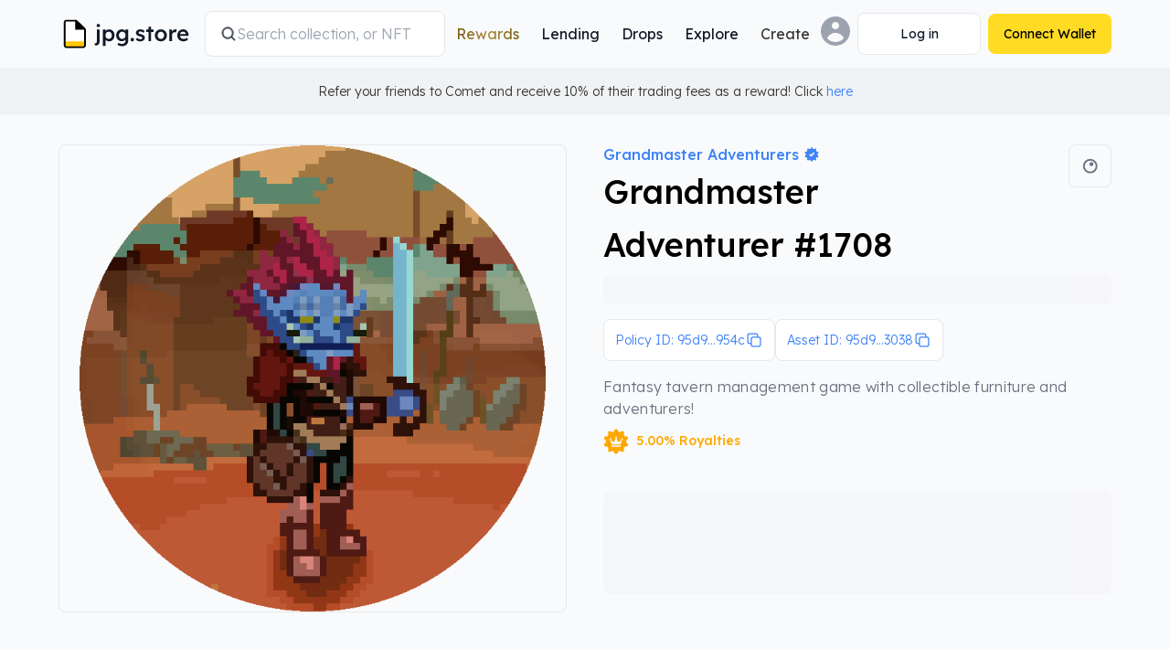

--- FILE ---
content_type: text/html; charset=utf-8
request_url: https://www.jpg.store/listing/20424077
body_size: 46748
content:
<!DOCTYPE html><html class="bg-background-main" lang="en"><head><meta charSet="utf-8"/><meta name="google-site-verification" content="a-pHUHAp_qKhf8RAI0KeXX4GadfxRc_skWGAiJ_e-xw"/><meta name="apple-mobile-web-app-status-bar-style" content="black-translucent"/><meta property="og:url" content="https://www.jpg.store"/><meta property="og:type" content="website"/><title>Grandmaster Adventurer #1708 | JPG Store </title><meta name="description" content="See Grandmaster Adventurer #1708 on JPG.store, the largest NFT marketplace on Cardano"/><meta name="twitter:card" content="summary_large_image"/><meta name="twitter:site" content="jpg.store"/><meta name="twitter:creator" content="jpgstoreNFT"/><meta property="og:title" content="Grandmaster Adventurer #1708 | JPG Store "/><meta property="og:description" content="Grandmaster Adventurer #1708"/><meta property="og:image" content="https://ipfs5.jpgstoreapis.com/ipfs/QmY2XuwHDDpG7TDR3r113dL1vtJRBqiDRFibqRtpJwQAD8"/><meta property="og:image:alt" content="Grandmaster Adventurer #1708"/><meta property="og:image:width" content="500"/><meta property="og:image:height" content="500"/><meta name="msapplication-TileColor" content="#da532c"/><meta name="theme-color" content="ffffff"/><meta name="robots" content="index, follow"/><meta name="keywords" content="nft, sell, buy, cardano, marketplace, cnft, smart contract, royalties"/><meta name="viewport" content="width=device-width, initial-scale=1.0"/><link rel="icon" href="/favicon.ico"/><link rel="apple-touch-icon" sizes="180x180" href="https://static.jpgstoreapis.com/apple-touch-icon.png"/><link rel="icon" type="image/png" sizes="32x32" href="https://static.jpgstoreapis.com/favicon-32x32.png"/><link rel="icon" type="image/png" sizes="16x16" href="https://static.jpgstoreapis.com/favicon-16x16.png"/><link rel="manifest" href="/site.webmanifest" crossorigin="use-credentials"/><link rel="mask-icon" href="https://static.jpgstoreapis.com/safari-pinned-tab.svg" color="#5bbad5"/><meta name="robots" content="index,follow"/><link rel="alternate" hrefLang="de" href="https://www.jpg.store/de/asset/95d9a98c2f7999a3d5e0f4d795cb1333837c09eb0f24835cd2ce954c4772616e646d6173746572416476656e747572657231373038"/><link rel="alternate" hrefLang="ja" href="https://www.jpg.store/ja/asset/95d9a98c2f7999a3d5e0f4d795cb1333837c09eb0f24835cd2ce954c4772616e646d6173746572416476656e747572657231373038"/><link rel="alternate" hrefLang="es-LA" href="https://www.jpg.store/es-LA/asset/95d9a98c2f7999a3d5e0f4d795cb1333837c09eb0f24835cd2ce954c4772616e646d6173746572416476656e747572657231373038"/><link rel="alternate" hrefLang="ko" href="https://www.jpg.store/ko/asset/95d9a98c2f7999a3d5e0f4d795cb1333837c09eb0f24835cd2ce954c4772616e646d6173746572416476656e747572657231373038"/><link rel="alternate" hrefLang="fr" href="https://www.jpg.store/fr/asset/95d9a98c2f7999a3d5e0f4d795cb1333837c09eb0f24835cd2ce954c4772616e646d6173746572416476656e747572657231373038"/><link rel="alternate" hrefLang="pt-BR" href="https://www.jpg.store/pt-BR/asset/95d9a98c2f7999a3d5e0f4d795cb1333837c09eb0f24835cd2ce954c4772616e646d6173746572416476656e747572657231373038"/><link rel="alternate" hrefLang="zh-Hans" href="https://www.jpg.store/zh-Hans/asset/95d9a98c2f7999a3d5e0f4d795cb1333837c09eb0f24835cd2ce954c4772616e646d6173746572416476656e747572657231373038"/><link rel="canonical" href="https://www.jpg.store/asset/95d9a98c2f7999a3d5e0f4d795cb1333837c09eb0f24835cd2ce954c4772616e646d6173746572416476656e747572657231373038"/><script type="application/ld+json">
          {
            "@context": "https://schema.org",
            "@type": "BreadcrumbList",
            "itemListElement": [{
              "@type": "ListItem",
              "position": 1,
              "name": "Marketplace",
              "item": "https://www.jpg.store"
            },{
              "@type": "ListItem",
              "position": 2,
              "name": "Grandmaster Adventurers",
              "item": "https://www.jpg.store/collection/grandmasteradventurer"
            },{
              "@type": "ListItem",
              "position": 3,
              "name": "Grandmaster Adventurer #1708"
            }]
          }
        </script><script type="application/ld+json">
            {
              "@context": "https://schema.org/",
              "@type": "Product",
              "name": "Grandmaster Adventurer #1708",
              "image":  "https://converted-media.jpgstoreapis.com/QmY2XuwHDDpG7TDR3r113dL1vtJRBqiDRFibqRtpJwQAD8",
              "url": "https://www.jpg.store/asset/95d9a98c2f7999a3d5e0f4d795cb1333837c09eb0f24835cd2ce954c4772616e646d6173746572416476656e747572657231373038",
              "brand": {
                "@type": "Brand",
                "name": "Grandmaster Adventurers"
              },
              "offers": {
                "@type": "Offer",
                "price":  - ,
                "priceCurrency": "USD"
              }
            }
        </script><meta name="next-head-count" content="38"/><link rel="preconnect" href="https://server.jpgstoreapis.com"/><link rel="preconnect" href="https://static.jpgstoreapis.com/"/><link rel="preload" href="https://static.jpgstoreapis.com//navbar-explore/001-light.png?3" as="image"/><link rel="preload" href="https://static.jpgstoreapis.com//navbar-explore/001-dark.png?3" as="image"/><link rel="preload" href="https://static.jpgstoreapis.com//navbar-explore/002-light.png?3" as="image"/><link rel="preload" href="https://static.jpgstoreapis.com//navbar-explore/002-dark.png?3" as="image"/><link rel="preload" href="https://static.jpgstoreapis.com//navbar-explore/003-light.png?3" as="image"/><link rel="preload" href="https://static.jpgstoreapis.com//navbar-explore/003-dark.png?3" as="image"/><link rel="preconnect" href="https://pool.pm"/><script type="text/javascript">
                  (function(c,l,a,r,i,t,y){
                      c[a]=c[a]||function(){(c[a].q=c[a].q||[]).push(arguments)};
                      t=l.createElement(r);t.async=1;t.src="https://www.clarity.ms/tag/"+i;
                      y=l.getElementsByTagName(r)[0];y.parentNode.insertBefore(t,y);
                  })(window, document, "clarity", "script", "hg0qjvba8d");
              </script><link rel="preload" href="/_next/static/media/6eed223b32d97b82-s.p.woff2" as="font" type="font/woff2" crossorigin="anonymous" data-next-font="size-adjust"/><link rel="preload" href="/_next/static/media/0ea4f4df910e6120-s.p.woff2" as="font" type="font/woff2" crossorigin="anonymous" data-next-font="size-adjust"/><link rel="preload" href="/_next/static/media/42bf47705d582aa7-s.p.woff2" as="font" type="font/woff2" crossorigin="anonymous" data-next-font="size-adjust"/><link rel="preload" href="/_next/static/css/6effba6909bbef39.css" as="style"/><link rel="stylesheet" href="/_next/static/css/6effba6909bbef39.css" data-n-g=""/><link rel="preload" href="/_next/static/css/e67502a41ccf59f8.css" as="style"/><link rel="stylesheet" href="/_next/static/css/e67502a41ccf59f8.css" data-n-p=""/><link rel="preload" href="/_next/static/css/0137c34c660bbd1b.css" as="style"/><link rel="stylesheet" href="/_next/static/css/0137c34c660bbd1b.css"/><link rel="preload" href="/_next/static/css/2cfb3623289145f1.css" as="style"/><link rel="stylesheet" href="/_next/static/css/2cfb3623289145f1.css"/><noscript data-n-css=""></noscript><script defer="" nomodule="" src="/_next/static/chunks/polyfills-42372ed130431b0a.js"></script><script defer="" src="/_next/static/chunks/8072.bc12d48fa20d838b.js"></script><script defer="" src="/_next/static/chunks/5763-98033c720191d736.js"></script><script defer="" src="/_next/static/chunks/547-af90eba0467c4fc3.js"></script><script defer="" src="/_next/static/chunks/1320.bd642f9c362cfa28.js"></script><script defer="" src="/_next/static/chunks/7200.647593d159e5e807.js"></script><script defer="" src="/_next/static/chunks/492.ac22a0565105b775.js"></script><script src="/_next/static/chunks/webpack-123e8824b3bfecaf.js" defer=""></script><script src="/_next/static/chunks/framework-b0ec748c7a4c483a.js" defer=""></script><script src="/_next/static/chunks/main-1b881aaee65436c9.js" defer=""></script><script src="/_next/static/chunks/pages/_app-32644a7d9ffae035.js" defer=""></script><script src="/_next/static/chunks/2cca2479-df09e8e84e45e4c3.js" defer=""></script><script src="/_next/static/chunks/5537-54364aa7a499222d.js" defer=""></script><script src="/_next/static/chunks/5675-85ca61a982b2c926.js" defer=""></script><script src="/_next/static/chunks/8079-3725a9a844d99656.js" defer=""></script><script src="/_next/static/chunks/6464-085981e0b4f49ba3.js" defer=""></script><script src="/_next/static/chunks/9964-0df860100cf0c332.js" defer=""></script><script src="/_next/static/chunks/5216-a54553bf035abed3.js" defer=""></script><script src="/_next/static/chunks/8959-e357451b68004055.js" defer=""></script><script src="/_next/static/chunks/744-e54f32338563fdfe.js" defer=""></script><script src="/_next/static/chunks/2840-6dbb4618cf9dab1f.js" defer=""></script><script src="/_next/static/chunks/8227-5a2483504514a71f.js" defer=""></script><script src="/_next/static/chunks/9573-d3d4825ce200d60b.js" defer=""></script><script src="/_next/static/chunks/4677-c651e381955edfbb.js" defer=""></script><script src="/_next/static/chunks/pages/listing/%5Bid%5D-c822fc232d7403c1.js" defer=""></script><script src="/_next/static/97e6f90cb772b6e68bd63875d3a1e92b61cb9e05/_buildManifest.js" defer=""></script><script src="/_next/static/97e6f90cb772b6e68bd63875d3a1e92b61cb9e05/_ssgManifest.js" defer=""></script><style id="__jsx-3457648958">:root{--font-lexend:'__Lexend_cea22e', '__Lexend_Fallback_cea22e';--font-roboto-mono:'__Roboto_Mono_67a635', '__Roboto_Mono_Fallback_67a635';--font-manrope:'__Manrope_309f42', '__Manrope_Fallback_309f42'}</style></head><body><div id="__next"><script>!function(){try{var d=document.documentElement,c=d.classList;c.remove('light','dark');var e=localStorage.getItem('theme');if('system'===e||(!e&&true)){var t='(prefers-color-scheme: dark)',m=window.matchMedia(t);if(m.media!==t||m.matches){d.style.colorScheme = 'dark';c.add('dark')}else{d.style.colorScheme = 'light';c.add('light')}}else if(e){c.add(e|| '')}if(e==='light'||e==='dark')d.style.colorScheme=e}catch(e){}}()</script><div id="app"><div style="position:fixed;z-index:9999;top:10%;left:16px;right:16px;bottom:0;pointer-events:none"></div><header class="container relative z-20 mx-auto box-border flex items-center justify-between gap-2 py-3 transition-all duration-200 ease-in-out @container/global-header px-4 lg:px-16"><a title="Go to the homepage" aria-label="JPG Logo" class="m-0 flex pr-4 @[100px]/global-header:underline" href="/"><div class="hover-cursor flex items-center"><div class="styles_dualImageContainer__YPhDJ relative items-center justify-center block shrink-0 sm:hidden style_containerLogoMobile__K_cIw"><img crossorigin="anonymous" id="" src="https://static.jpgstoreapis.com/icons/jpg-logo-redesign-dark.svg" class="dark-img" alt="JPG Logo"/><img crossorigin="anonymous" id="" src="https://static.jpgstoreapis.com/icons/jpg-logo-redesign-light.svg" class="light-img" alt="JPG Logo"/></div><div class="styles_dualImageContainer__YPhDJ relative items-center justify-center hidden shrink-0 sm:block style_containerLogoDesktop__BUWCc"><img crossorigin="anonymous" id="" src="https://static.jpgstoreapis.com/icons/jpg-nav-logo-dark.svg" class="dark-img" alt="JPG Logo"/><img crossorigin="anonymous" id="" src="https://static.jpgstoreapis.com/icons/jpg-nav-logo-light.svg" class="light-img" alt="JPG Logo"/></div></div></a><div class="hidden w-auto grow md:order-none md:block"><form action="/marketplace" method="GET" class="group/nav-input w-full hidden md:block lg:max-w-[400px]"><label class="relative flex items-center gap-2 overflow-hidden rounded-lg border border-border-primary bg-background-popout px-4 py-3" for="jpg-search-desktop"><svg xmlns="http://www.w3.org/2000/svg" viewBox="0 0 20 20" fill="currentColor" aria-hidden="true" data-slot="icon" class="h-4 w-4 stroke-text-subdued stroke-1 lg:h-5 lg:w-5"><path fill-rule="evenodd" d="M9 3.5a5.5 5.5 0 1 0 0 11 5.5 5.5 0 0 0 0-11ZM2 9a7 7 0 1 1 12.452 4.391l3.328 3.329a.75.75 0 1 1-1.06 1.06l-3.329-3.328A7 7 0 0 1 2 9Z" clip-rule="evenodd"></path></svg><input type="search" placeholder="Search collection, or NFT" autoComplete="off" class="styles_navbarSearchInput__yiU78 m-0 w-full grow p-0 border-0 bg-background-popout placeholder:text-text-disabled"/></label></form></div><nav aria-label="Main" data-orientation="horizontal" dir="ltr" class="justify-center hidden lg:block"><div style="position:relative"><ul data-orientation="horizontal" class="m-0 flex list-none justify-center gap-2 rounded-md" dir="ltr"><li class="relative p-0"><a data-state="closed" aria-expanded="false" aria-controls="radix-:R6htp6:-content-Rewards" data-radix-collection-item="" id="radix-:R6htp6:-trigger-Rewards" target="_self" class="no-underline p-0 m-0 focus-visible:outline-none flex select-none items-center justify-between rounded border-0 bg-transparent px-3 py-2 font-medium leading-none text-text-default outline-none dark:hover:bg-white/5 dark:focus-visible:bg-white/5 hover:bg-black/5 focus-visible:bg-black/5 transition-colors duration-200 ease-out" href="/rewards/dashboard?tab=season-4&amp;page=1"><span class="m-0 font-lexend text-sm sm:text-base font-normal bg-gradient-to-r from-text-daoGoldGradientStart via-text-daoGoldGradientMiddle to-text-daoGoldGradientEnd bg-clip-text text-transparent">Rewards</span></a></li><li class="relative p-0"><a data-state="closed" aria-expanded="false" aria-controls="radix-:R6htp6:-content-Lending" data-radix-collection-item="" id="radix-:R6htp6:-trigger-Lending" target="_self" class="no-underline p-0 m-0 focus-visible:outline-none flex select-none items-center justify-between rounded border-0 bg-transparent px-3 py-2 font-medium leading-none text-text-default outline-none dark:hover:bg-white/5 dark:focus-visible:bg-white/5 hover:bg-black/5 focus-visible:bg-black/5 transition-colors duration-200 ease-out" href="/lending"><span class="m-0 font-lexend text-inherit text-sm sm:text-base font-normal">Lending</span></a></li><li class="relative p-0"><a data-state="closed" aria-expanded="false" aria-controls="radix-:R6htp6:-content-Drops" data-radix-collection-item="" id="radix-:R6htp6:-trigger-Drops" target="_self" class="no-underline p-0 m-0 focus-visible:outline-none flex select-none items-center justify-between rounded border-0 bg-transparent px-3 py-2 font-medium leading-none text-text-default outline-none dark:hover:bg-white/5 dark:focus-visible:bg-white/5 hover:bg-black/5 focus-visible:bg-black/5 transition-colors duration-200 ease-out" href="/calendar"><span class="m-0 font-lexend text-inherit text-sm sm:text-base font-normal">Drops</span></a></li><li class="relative p-0"><a data-state="closed" aria-expanded="false" aria-controls="radix-:R6htp6:-content-Explore" data-radix-collection-item="" id="radix-:R6htp6:-trigger-Explore" target="_self" class="no-underline p-0 m-0 focus-visible:outline-none flex select-none items-center justify-between rounded border-0 bg-transparent px-3 py-2 font-medium leading-none text-text-default outline-none dark:hover:bg-white/5 dark:focus-visible:bg-white/5 hover:bg-black/5 focus-visible:bg-black/5 transition-colors duration-200 ease-out" href="/collection/statistics"><span class="m-0 font-lexend text-inherit text-sm sm:text-base font-normal">Explore</span></a></li><li class="relative p-0"><button id="radix-:R6htp6:-trigger-Create" data-state="closed" aria-expanded="false" aria-controls="radix-:R6htp6:-content-Create" data-radix-collection-item="" type="button" class="p-0 m-0 focus-visible:outline-none flex select-none items-center justify-between rounded border-0 bg-transparent px-3 py-2 font-medium leading-none outline-none dark:hover:bg-white/5 dark:focus-visible:bg-white/5 hover:bg-black/5 focus-visible:bg-black/5 transition-colors duration-200 ease-out"><span class="m-0 font-lexend text-inherit text-sm sm:text-base font-normal">Create</span></button></li></ul></div></nav><div class="flex items-center gap-2"><button type="button" class="m-0 focus-visible:outline-none md:hidden flex h-12 w-12 p-0 items-center justify-center rounded-full focus:bg-background-popout bg-background-popout border border-border-primary"><div class="styles_dualImageContainer__YPhDJ relative flex items-center justify-center"><img crossorigin="anonymous" id="" src="https://static.jpgstoreapis.com/icons/search-dark.svg" class="dark-img" alt="search"/><img crossorigin="anonymous" id="" src="https://static.jpgstoreapis.com/icons/search-light.svg" class="light-img" alt="search"/></div></button><div class="hidden lg:block"><div aria-label="Profile" class="relative"><button href="/user/null" id="radix-:R1ohtp6:" aria-haspopup="menu" aria-expanded="false" data-state="closed" type="button" class="p-0 m-0 border-0 bg-transparent focus-visible:outline-none cursor-pointer rounded-lg"><div class="styles_dualImageContainer__YPhDJ flex items-center justify-center relative box-border h-8 w-8 rounded-full"><img crossorigin="anonymous" id="" src="https://static.jpgstoreapis.com/icons/pfp-placeholder-dark.svg?1" class="dark-img" alt="Profile picture"/><img crossorigin="anonymous" id="" src="https://static.jpgstoreapis.com/icons/pfp-placeholder-light.svg?1" class="light-img" alt="Profile picture"/></div></button></div></div><div class="flex items-center lg:ml-2"><div><button aria-label="Connect Wallet" disabled="" type="button" class="text-sm font-normal border-solid border-[1px] border-border-primary focus-visible:ring-0 gap-2 disabled:bg-background-highlight disabled:border-transparent disabled:text-text-disabled disabled:cursor-not-allowed focus-visible:outline-none [&amp;&gt;svg]:w-4 [&amp;&gt;svg]:h-4 relative transition-colors duration-150 hover:bg-button-secondary-hover focus-visible:bg-button-secondary-hover bg-background-popout text-text-default flex h-12 w-12 p-0 items-center justify-center rounded-full lg:h-auto lg:w-auto lg:min-w-[135px] lg:whitespace-nowrap lg:rounded-lg lg:px-4 lg:py-3"><div class="styles_spinner__lLLpe size-5"></div></button></div></div><div class="flex items-center lg:ml-2"><div><button aria-label="Connect Wallet" disabled="" type="button" class="text-sm font-normal border-solid border-border-primary focus-visible:ring-0 gap-2 disabled:border-transparent disabled:cursor-not-allowed focus-visible:outline-none [&amp;&gt;svg]:w-4 [&amp;&gt;svg]:h-4 relative transition-colors duration-150 disabled:opacity-30 hover:bg-button-primary-hover focus-visible:bg-button-primary-hover bg-button-primary border-0 text-text-black disabled:text-text-black disabled:bg-button-primary flex h-12 w-12 p-0 items-center justify-center rounded-full lg:h-auto lg:w-auto lg:min-w-[135px] lg:whitespace-nowrap lg:rounded-lg lg:px-4 lg:py-3"><div class="styles_spinner__lLLpe size-5"></div></button></div></div><div class="lg:hidden"><button type="button" class="m-0 focus-visible:outline-none flex h-12 w-12 p-0 items-center justify-center rounded-full focus:bg-background-popout bg-background-popout border border-border-primary"><svg xmlns="http://www.w3.org/2000/svg" viewBox="0 0 24 24" fill="currentColor" aria-hidden="true" data-slot="icon" class="h-6 w-6 text-text-subdued"><path fill-rule="evenodd" d="M3 6.75A.75.75 0 0 1 3.75 6h16.5a.75.75 0 0 1 0 1.5H3.75A.75.75 0 0 1 3 6.75ZM3 12a.75.75 0 0 1 .75-.75h16.5a.75.75 0 0 1 0 1.5H3.75A.75.75 0 0 1 3 12Zm0 5.25a.75.75 0 0 1 .75-.75h16.5a.75.75 0 0 1 0 1.5H3.75a.75.75 0 0 1-.75-.75Z" clip-rule="evenodd"></path></svg></button></div></div></header><div class="box-border w-full justify-center bg-background-transparent p-4 sm:flex"><span class="m-0 font-lexend text-inherit text-xs sm:text-sm font-light">Refer your friends to Comet and receive 10% of their trading fees as a reward! Click<!-- --> <a target="_blank" rel="noreferrer" href="https://www.comet.trade/?utm_source=jpg-banner&amp;utm_medium=jpgstore&amp;utm_campaign=jpg-sitewide&amp;utm_id=jpg-sitewide-banner">here</a> </span></div><main> <div><section style="margin-top:32px" class="container m-auto px-4 lg:px-16"><div class="grid gap-5 md:grid-cols-10 lg:gap-10 2xl:grid-cols-11"><div class="relative col-span-5 grid aspect-square !grid-cols-1 place-items-center rounded-lg border-[1px] border-solid border-border-primary overflow-hidden styles_borderRadiusDefault__0gFMW relative overflow-hidden"><div class="loading"></div></div><div class="styles_assetData__KS5Kp col-span-5 2xl:col-span-6"><div class="styles_actionIconListContainer__ztdE7"><div class="styles_actionIconList__Vefhe"><button type="button" class="p-0 m-0 border-0 bg-transparent focus-visible:outline-none"><div class="styles_dualImageContainer__YPhDJ relative flex items-center justify-center animate-hover styles_actionIcon__Dc973 styles_actionIconSpace__sy3DT"><img crossorigin="anonymous" id="" src="https://static.jpgstoreapis.com/icons/poolpm-new-dark.svg" class="dark-img" alt="View on pool.pm"/><img crossorigin="anonymous" id="" src="https://static.jpgstoreapis.com/icons/poolpm-new-light.svg" class="light-img" alt="View on pool.pm"/></div></button></div></div><div class="styles_collectionNamesContainer__mJ8OI"><div class="styles_collectionNameContainer__sFA4O"><div class="w-fit"><a title="Go to the Collection Page of Grandmaster Adventurers" class="styles_collectionLink__gjolO" data-notranslate="true" href="/collection/grandmasteradventurer"><span class="m-0 font-lexend text-inherit text-xs sm:text-sm font-medium animate-hover" style="font-size:16px" data-notranslate="true">Grandmaster<span> </span><span class="inline-flex items-center [&amp;&gt;svg]:w-4 styles_collectionTitleLastWord__K3ajZ" data-notranslate="true">Adventurers<span> </span><div><div><div class="styles_dualImageContainer__YPhDJ relative flex items-center justify-center styles_collectionNameIcon__EbxPQ"><img crossorigin="anonymous" id="" src="https://static.jpgstoreapis.com/icons/verified-redesign-dark.svg" class="dark-img" alt="verified-redesign"/><img crossorigin="anonymous" id="" src="https://static.jpgstoreapis.com/icons/verified-redesign-light.svg" class="light-img" alt="verified-redesign"/></div></div></div></span></span></a></div></div><h1 data-notranslate="true" class="styles_primary__Upjc1 styles_H1__d38Bz styles_displayName__Ij5y5 mb-0 mt-1"><span>Grandmaster Adventurer #1708<!-- --> </span></h1></div><div class="animate-pulse rounded-lg bg-background-highlight mt-1 h-8 w-full"></div><div class="mt-4 flex gap-5"><button class="flex items-center justify-between gap-2 rounded-lg border-[1px] border-solid border-border-primary bg-background-popout p-3 text-xs text-text-link hover:bg-button-secondary-hover md:text-sm" type="button"><span class="m-0 font-lexend text-inherit text-xs sm:text-sm font-light truncate" data-notranslate="true">Policy ID: 95d9...954c</span><svg xmlns="http://www.w3.org/2000/svg" fill="none" viewBox="0 0 24 24" stroke-width="1.5" stroke="currentColor" aria-hidden="true" data-slot="icon" class="w-5 shrink-0"><path stroke-linecap="round" stroke-linejoin="round" d="M16.5 8.25V6a2.25 2.25 0 0 0-2.25-2.25H6A2.25 2.25 0 0 0 3.75 6v8.25A2.25 2.25 0 0 0 6 16.5h2.25m8.25-8.25H18a2.25 2.25 0 0 1 2.25 2.25V18A2.25 2.25 0 0 1 18 20.25h-7.5A2.25 2.25 0 0 1 8.25 18v-1.5m8.25-8.25h-6a2.25 2.25 0 0 0-2.25 2.25v6"></path></svg></button><button class="flex items-center justify-between gap-2 rounded-lg border-[1px] border-solid border-border-primary bg-background-popout p-3 text-xs text-text-link hover:bg-button-secondary-hover md:text-sm" type="button"><span class="m-0 font-lexend text-inherit text-xs sm:text-sm font-light truncate" data-notranslate="true">Asset ID: 95d9...3038</span><svg xmlns="http://www.w3.org/2000/svg" fill="none" viewBox="0 0 24 24" stroke-width="1.5" stroke="currentColor" aria-hidden="true" data-slot="icon" class="w-5 shrink-0"><path stroke-linecap="round" stroke-linejoin="round" d="M16.5 8.25V6a2.25 2.25 0 0 0-2.25-2.25H6A2.25 2.25 0 0 0 3.75 6v8.25A2.25 2.25 0 0 0 6 16.5h2.25m8.25-8.25H18a2.25 2.25 0 0 1 2.25 2.25V18A2.25 2.25 0 0 1 18 20.25h-7.5A2.25 2.25 0 0 1 8.25 18v-1.5m8.25-8.25h-6a2.25 2.25 0 0 0-2.25 2.25v6"></path></svg></button></div><p data-localize="collection-description" data-notranslate="true" class="styles_subdued__ySQNo styles_paragraph__c80gO mt-4">Fantasy tavern management game with collectible furniture and adventurers!</p><div class="styles_royaltiesDerivativeContainer__VZT9g"><div class="styles_royaltiesDerivativeSet__uts83"><div class="styles_dualImageContainer__YPhDJ relative flex items-center justify-center styles_royaltiesDerivativeIcon__tqaua"><img crossorigin="anonymous" id="" src="https://static.jpgstoreapis.com/icons/royalties-dark.svg" class="dark-img" alt="royalties badge"/><img crossorigin="anonymous" id="" src="https://static.jpgstoreapis.com/icons/royalties-light.svg" class="light-img" alt="royalties badge"/></div><p data-notranslate="true" class="styles_warning__mDt61 styles_paragraph2Bold__vJT_G">5.00% Royalties</p></div></div><div class="mt-8"><div class="animate-pulse rounded-lg bg-background-highlight mb-5 h-28 w-full"></div></div></div></div></section><div><section class="container m-auto px-4 lg:px-16"><div style="margin-top:50px;margin-bottom:50px"><button type="button" class="p-0 m-0 border-0 bg-transparent focus-visible:outline-none styles_assetTab__5sCl7 first:ml-0 styles_active__nLSs9">Properties</button><button id="indPriceH" type="button" class="p-0 m-0 border-0 bg-transparent focus-visible:outline-none styles_assetTab__5sCl7">Price History</button><button id="indTradingH" type="button" class="p-0 m-0 border-0 bg-transparent focus-visible:outline-none styles_assetTab__5sCl7">Trading History</button></div><div style="border-radius:var(--borderLargeRadius);background-color:var(--backgroundHighlightColor);display:grid;grid-template-columns:repeat(auto-fit, minmax(250px, 1fr));gap:12px;padding:16px;margin-top:20px"><a style="height:45px;word-break:break-word;padding:12px 16px;background-color:var(--backgroundPopoutColor);border-radius:8px;display:flex;align-items:center;border:1px solid var(--borderPrimaryColor)" tabindex="-1" data-notranslate="true" href="/collection/grandmasteradventurer?filters=eyJyYWNlIjpbInRyb2xsIl19"><div style="display:flex;flex-direction:column;width:100%;row-gap:4px"><div style="color:var(--textSubduedColor);font-size:12px;text-transform:uppercase;display:flex;justify-content:space-between"><span>Race</span><span style="font-size:14px">-</span></div><div style="display:flex;justify-content:space-between"><span style="font-size:14px;color:var(--textDefaultColor)"><div data-notranslate="true">troll</div></span><span style="font-size:14px;color:var(--textLinkColor)"><div>9.20%</div></span></div></div></a><a style="height:45px;word-break:break-word;padding:12px 16px;background-color:var(--backgroundPopoutColor);border-radius:8px;display:flex;align-items:center;border:1px solid var(--borderPrimaryColor)" tabindex="-1" data-notranslate="true" href="/collection/grandmasteradventurer?filters=eyJhcm1vciI6WyIxIl19"><div style="display:flex;flex-direction:column;width:100%;row-gap:4px"><div style="color:var(--textSubduedColor);font-size:12px;text-transform:uppercase;display:flex;justify-content:space-between"><span>Armor</span><span style="font-size:14px">-</span></div><div style="display:flex;justify-content:space-between"><span style="font-size:14px;color:var(--textDefaultColor)"><div data-notranslate="true">1</div></span><span style="font-size:14px;color:var(--textLinkColor)"><div>26.16%</div></span></div></div></a><a style="height:45px;word-break:break-word;padding:12px 16px;background-color:var(--backgroundPopoutColor);border-radius:8px;display:flex;align-items:center;border:1px solid var(--borderPrimaryColor)" tabindex="-1" data-notranslate="true" href="/collection/grandmasteradventurer?filters=eyJjbGFzcyI6WyJmaWdodGVyIl19"><div style="display:flex;flex-direction:column;width:100%;row-gap:4px"><div style="color:var(--textSubduedColor);font-size:12px;text-transform:uppercase;display:flex;justify-content:space-between"><span>Class</span><span style="font-size:14px">-</span></div><div style="display:flex;justify-content:space-between"><span style="font-size:14px;color:var(--textDefaultColor)"><div data-notranslate="true">fighter</div></span><span style="font-size:14px;color:var(--textLinkColor)"><div>10.48%</div></span></div></div></a><a style="height:45px;word-break:break-word;padding:12px 16px;background-color:var(--backgroundPopoutColor);border-radius:8px;display:flex;align-items:center;border:1px solid var(--borderPrimaryColor)" tabindex="-1" data-notranslate="true" href="/collection/grandmasteradventurer?filters=eyJnZW5yZSI6WyJtYWxlIl19"><div style="display:flex;flex-direction:column;width:100%;row-gap:4px"><div style="color:var(--textSubduedColor);font-size:12px;text-transform:uppercase;display:flex;justify-content:space-between"><span>Genre</span><span style="font-size:14px">-</span></div><div style="display:flex;justify-content:space-between"><span style="font-size:14px;color:var(--textDefaultColor)"><div data-notranslate="true">male</div></span><span style="font-size:14px;color:var(--textLinkColor)"><div>49.55%</div></span></div></div></a><a style="height:45px;word-break:break-word;padding:12px 16px;background-color:var(--backgroundPopoutColor);border-radius:8px;display:flex;align-items:center;border:1px solid var(--borderPrimaryColor)" tabindex="-1" data-notranslate="true" href="/collection/grandmasteradventurer?filters=eyJ3ZWFwb24iOlsiMyJdfQ%3D%3D"><div style="display:flex;flex-direction:column;width:100%;row-gap:4px"><div style="color:var(--textSubduedColor);font-size:12px;text-transform:uppercase;display:flex;justify-content:space-between"><span>Weapon</span><span style="font-size:14px">-</span></div><div style="display:flex;justify-content:space-between"><span style="font-size:14px;color:var(--textDefaultColor)"><div data-notranslate="true">3</div></span><span style="font-size:14px;color:var(--textLinkColor)"><div>17.63%</div></span></div></div></a><a style="height:45px;word-break:break-word;padding:12px 16px;background-color:var(--backgroundPopoutColor);border-radius:8px;display:flex;align-items:center;border:1px solid var(--borderPrimaryColor)" tabindex="-1" data-notranslate="true" href="/collection/grandmasteradventurer?filters=eyJzdWJyYWNlIjpbIm1haXp0bGFuaWFuIl19"><div style="display:flex;flex-direction:column;width:100%;row-gap:4px"><div style="color:var(--textSubduedColor);font-size:12px;text-transform:uppercase;display:flex;justify-content:space-between"><span>Subrace</span><span style="font-size:14px">-</span></div><div style="display:flex;justify-content:space-between"><span style="font-size:14px;color:var(--textDefaultColor)"><div data-notranslate="true">maiztlanian</div></span><span style="font-size:14px;color:var(--textLinkColor)"><div>3.00%</div></span></div></div></a><a style="height:45px;word-break:break-word;padding:12px 16px;background-color:var(--backgroundPopoutColor);border-radius:8px;display:flex;align-items:center;border:1px solid var(--borderPrimaryColor)" tabindex="-1" data-notranslate="true" href="/collection/grandmasteradventurer?filters=eyJ0cmFpdGNvdW50IjpbIjYiXX0%3D"><div style="display:flex;flex-direction:column;width:100%;row-gap:4px"><div style="color:var(--textSubduedColor);font-size:12px;text-transform:uppercase;display:flex;justify-content:space-between"><span>Trait Count</span><span style="font-size:14px">-</span></div><div style="display:flex;justify-content:space-between"><span style="font-size:14px;color:var(--textDefaultColor)"><div data-notranslate="true">6</div></span><span style="font-size:14px;color:var(--textLinkColor)"><div>100.00%</div></span></div></div></a></div></section></div></div></main><footer class="mt-24 bg-background-main"><hr class="border-border-primary border-t-0 border-b-[1px]"/><div class="container mx-auto px-4 lg:px-16"><div style="display:flex;flex-direction:row;justify-content:space-between;padding-top:25px;margin-bottom:50px;gap:.8em"><div class="flex flex-col items-start justify-center md:w-[600px] md:max-w-[600px]"><a href="/"><div class="align-items-center hover-cursor inline-flex" style="margin-bottom:23px"><div class="styles_dualImageContainer__YPhDJ relative flex items-center justify-center"><img crossorigin="anonymous" id="" src="https://static.jpgstoreapis.com/icons/jpg-nav-logo-dark.svg" class="dark-img" alt="JPG Logo"/><img crossorigin="anonymous" id="" src="https://static.jpgstoreapis.com/icons/jpg-nav-logo-light.svg" class="light-img" alt="JPG Logo"/></div></div></a><div class="flex w-auto flex-col"><h1 class="m-0 font-lexend text-base sm:text-lg md:text-lg font-normal mb-2 text-text-subdued">The #1 Cardano NFT marketplace</h1><span class="m-0 font-lexend text-xs sm:text-sm font-light text-text-subdued">Find and discover upcoming NFT drops, and buy and sell your favorite NFTs and collectibles with just a few clicks. No escrow, no delays, just connect your wallet and buy with our smart contracts.</span></div><div class="mr-auto mt-5 flex flex-col justify-center gap-3 md:flex-row md:items-center md:gap-6"><div class="flex flex-row items-center justify-start md:justify-center"><div class="flex flex-row  items-center justify-center"><div class="styles_dualImageContainer__YPhDJ relative flex items-center justify-center mr-2 w-6"><img crossorigin="anonymous" id="" src="https://static.jpgstoreapis.com/icons/royalties-dark.svg" class="dark-img" alt="royalties paid"/><img crossorigin="anonymous" id="" src="https://static.jpgstoreapis.com/icons/royalties-light.svg" class="light-img" alt="royalties paid"/></div><div class="font-weight-400 font-size-18 margin-0 flex flex-row items-center justify-center"><span class="m-0 font-lexend text-inherit text-xs sm:text-sm font-medium">0</span><span class="m-0 font-lexend text-[11px] sm:text-xs font-light mx-2 w-auto text-text-subdued">royalties paid</span></div></div></div><div class="flex flex-row items-center justify-start md:justify-center"><div class="flex flex-row  items-center justify-center"><div class="styles_dualImageContainer__YPhDJ relative flex items-center justify-center mr-2 w-6"><img crossorigin="anonymous" id="" src="https://static.jpgstoreapis.com/icons/trading-volume-dark.svg" class="dark-img" alt="trading volume"/><img crossorigin="anonymous" id="" src="https://static.jpgstoreapis.com/icons/trading-volume-light.svg" class="light-img" alt="trading volume"/></div><div class="font-weight-400 font-size-18 margin-0 flex flex-row items-center justify-center"><span class="m-0 font-lexend text-inherit text-xs sm:text-sm font-medium">0</span><span class="m-0 font-lexend text-[11px] sm:text-xs font-light mx-2 w-auto text-text-subdued">trading volume</span></div></div></div><div class="flex flex-row items-center justify-start md:justify-center"><div class="flex flex-row  items-center justify-center"><div class="styles_dualImageContainer__YPhDJ relative flex items-center justify-center mr-2 w-6"><img crossorigin="anonymous" id="" src="https://static.jpgstoreapis.com/icons/unique-wallets-green-dark.svg" class="dark-img" alt="unique traders"/><img crossorigin="anonymous" id="" src="https://static.jpgstoreapis.com/icons/unique-wallets-green-light.svg" class="light-img" alt="unique traders"/></div><div class="font-weight-400 font-size-18 margin-0 flex flex-row items-center justify-center"><span class="m-0 font-lexend text-inherit text-xs sm:text-sm font-medium">0</span><span class="m-0 font-lexend text-[11px] sm:text-xs font-light mx-2 w-auto text-text-subdued">unique traders</span></div></div></div></div></div><nav style="display:flex;justify-content:normal" class="footer-flex"><div class="flex-column flex"><h2 class="m-0 text-lg font-medium leading-5 text-text-disabled">Explore</h2><ul><li class="mt-4 list-none p-0 text-sm leading-4"><a class="m-0 text-sm leading-4 text-text-primary" target="_self" title="Go to the Stats page" href="/collection/statistics">Stats</a></li><li class="mt-4 list-none p-0 text-sm leading-4"><a class="m-0 text-sm leading-4 text-text-primary" target="_self" title="Go to the Collections page" href="/marketplace?view=allCollections">Collections</a></li><li class="mt-4 list-none p-0 text-sm leading-4"><a class="m-0 text-sm leading-4 text-text-primary" target="_self" title="Go to the Lending page" href="/lending">Lending</a></li><li class="mt-4 list-none p-0 text-sm leading-4"><a class="m-0 text-sm leading-4 text-text-primary" target="_self" title="Go to the Drops page" href="/calendar">Drops</a></li></ul></div><div style="display:inline-block;width:88px"></div><div class="flex-column flex"><h2 class="m-0 text-lg font-medium leading-5 text-text-disabled">Create</h2><ul><li class="mt-4 list-none p-0 text-sm leading-4"><a class="m-0 text-sm leading-4 text-text-primary" target="_self" title="Go to the JPG Minting page" href="/minting">JPG Minting</a></li><li class="mt-4 list-none p-0 text-sm leading-4"><a class="m-0 text-sm leading-4 text-text-primary" target="_blank" title="Go to the Verification page" href="https://help.jpg.store/en/articles/10172807-how-to-verify-your-collection">Verification</a></li></ul></div><div style="display:inline-block;width:88px"></div><div class="flex-column flex"><h2 class="m-0 text-lg font-medium leading-5 text-text-disabled">Support</h2><ul><li class="mt-4 list-none p-0 text-sm leading-4"><a class="m-0 text-sm leading-4 text-text-primary" target="_blank" title="Go to the Help Center page" href="https://help.jpg.store/">Help Center</a></li><li class="mt-4 list-none p-0 text-sm leading-4"><a class="m-0 text-sm leading-4 text-text-primary" target="_blank" title="Go to the Discord page" href="https://discord.com/invite/jpgstorenft">Discord</a></li><li class="mt-4 list-none p-0 text-sm leading-4"><a class="m-0 text-sm leading-4 text-text-primary" target="_blank" title="Go to the X (Twitter) page" href="https://x.com/jpgstorenft">X (Twitter)</a></li></ul></div></nav><div></div></div><hr class="border-border-primary border-t-0 border-b-[1px]"/><div class="align-items-center mb-10 mt-5 flex"><div class="font-size-14 font-weight-400 text-text-subdued">© <!-- -->2026<!-- --> jpg.store</div><div class="font-size-14 font-weight-400 ml-auto text-text-subdued"><a class="text-text-subdued" href="/terms"><span class="m-0 font-lexend text-inherit mr-2">Terms of service</span></a><a class="text-text-subdued" href="/privacy"><span class="m-0 font-lexend text-inherit">Privacy policy</span></a></div></div></div></footer></div><div class="styles_modal__PJk3u border"><div class="styles_content__hgu3p"><div class="styles_infoWrapper__OkNVX"><div class="styles_profileWrapper__7CzZ8"><img alt="profile pic" loading="lazy" width="88" height="88" decoding="async" data-nimg="1" class="styles_profilePic__QBkqa" style="color:transparent" src="/icons/profile-placeholder.svg"/><div class="styles_profileInfo__AN6Qv"><h2 class="styles_primary__Upjc1 styles_H2__5ajoG"></h2><h2 class="styles_primary__Upjc1 styles_H2__5ajoG styles_id__4zJ7F">#null</h2><p class="styles_username__haCVh"></p></div></div><div class="styles_textWrapper__yxllU"><h3 class="styles_primary__Upjc1 styles_H3__xRF0W">To connect this profile to your JPG Store mobile app:</h3><p class="styles_primary__Upjc1 styles_paragraph__c80gO">1. Open the JPG Store app on your phone</p><p class="styles_primary__Upjc1 styles_paragraph__c80gO">2. Go to your Profile tab</p><p class="styles_primary__Upjc1 styles_paragraph__c80gO">3. Tap on Scan QR Code</p><p class="styles_primary__Upjc1 styles_paragraph__c80gO">4. Point your phone to the QR code to scan it</p></div></div><div class="flex items-center"><div class="flex h-[248px] w-[252px] flex-col items-center justify-center rounded-lg bg-background-highlight"><svg xmlns="http://www.w3.org/2000/svg" viewBox="0 0 24 24" fill="currentColor" aria-hidden="true" data-slot="icon" class="h-20 w-20 text-text-subdued"><path fill-rule="evenodd" d="M3 4.875C3 3.839 3.84 3 4.875 3h4.5c1.036 0 1.875.84 1.875 1.875v4.5c0 1.036-.84 1.875-1.875 1.875h-4.5A1.875 1.875 0 0 1 3 9.375v-4.5ZM4.875 4.5a.375.375 0 0 0-.375.375v4.5c0 .207.168.375.375.375h4.5a.375.375 0 0 0 .375-.375v-4.5a.375.375 0 0 0-.375-.375h-4.5Zm7.875.375c0-1.036.84-1.875 1.875-1.875h4.5C20.16 3 21 3.84 21 4.875v4.5c0 1.036-.84 1.875-1.875 1.875h-4.5a1.875 1.875 0 0 1-1.875-1.875v-4.5Zm1.875-.375a.375.375 0 0 0-.375.375v4.5c0 .207.168.375.375.375h4.5a.375.375 0 0 0 .375-.375v-4.5a.375.375 0 0 0-.375-.375h-4.5ZM6 6.75A.75.75 0 0 1 6.75 6h.75a.75.75 0 0 1 .75.75v.75a.75.75 0 0 1-.75.75h-.75A.75.75 0 0 1 6 7.5v-.75Zm9.75 0A.75.75 0 0 1 16.5 6h.75a.75.75 0 0 1 .75.75v.75a.75.75 0 0 1-.75.75h-.75a.75.75 0 0 1-.75-.75v-.75ZM3 14.625c0-1.036.84-1.875 1.875-1.875h4.5c1.036 0 1.875.84 1.875 1.875v4.5c0 1.035-.84 1.875-1.875 1.875h-4.5A1.875 1.875 0 0 1 3 19.125v-4.5Zm1.875-.375a.375.375 0 0 0-.375.375v4.5c0 .207.168.375.375.375h4.5a.375.375 0 0 0 .375-.375v-4.5a.375.375 0 0 0-.375-.375h-4.5Zm7.875-.75a.75.75 0 0 1 .75-.75h.75a.75.75 0 0 1 .75.75v.75a.75.75 0 0 1-.75.75h-.75a.75.75 0 0 1-.75-.75v-.75Zm6 0a.75.75 0 0 1 .75-.75h.75a.75.75 0 0 1 .75.75v.75a.75.75 0 0 1-.75.75h-.75a.75.75 0 0 1-.75-.75v-.75ZM6 16.5a.75.75 0 0 1 .75-.75h.75a.75.75 0 0 1 .75.75v.75a.75.75 0 0 1-.75.75h-.75a.75.75 0 0 1-.75-.75v-.75Zm9.75 0a.75.75 0 0 1 .75-.75h.75a.75.75 0 0 1 .75.75v.75a.75.75 0 0 1-.75.75h-.75a.75.75 0 0 1-.75-.75v-.75Zm-3 3a.75.75 0 0 1 .75-.75h.75a.75.75 0 0 1 .75.75v.75a.75.75 0 0 1-.75.75h-.75a.75.75 0 0 1-.75-.75v-.75Zm6 0a.75.75 0 0 1 .75-.75h.75a.75.75 0 0 1 .75.75v.75a.75.75 0 0 1-.75.75h-.75a.75.75 0 0 1-.75-.75v-.75Z" clip-rule="evenodd"></path></svg><div class="styles_primary__Upjc1 styles_bodyLg-500__S7iQW break mt-4 w-[189px] p-0 text-text-subdued">Sign with your wallet to generate QR code</div></div></div></div><div class="mt-5 flex w-full flex-row items-center "><div class="h-[1px] flex-1 bg-border-primary"></div><p class="styles_primary__Upjc1 styles_paragraph__c80gO break m-0 px-5">Don&#x27;t have the app? Use the links below to download</p><div class="h-[1px] flex-1 bg-border-primary leading-[0.1rem]"></div></div><div class="my-6 flex flex-row items-center space-x-5"><a rel="noreferrer" target="_blank" href="https://play.google.com/store/apps/details?id=com.jpgstore"><div class="styles_dualImageContainer__YPhDJ relative flex items-center justify-center h-[39px] w-[130px]"><img crossorigin="anonymous" id="" src="https://static.jpgstoreapis.com/icons/google-play-dark.svg" class="dark-img" alt="google-play"/><img crossorigin="anonymous" id="" src="https://static.jpgstoreapis.com/icons/google-play-light.svg" class="light-img" alt="google-play"/></div></a><a rel="noreferrer" target="_blank" href="https://apps.apple.com/app/jpg-store-nft-marketplace/id6443684632"><div class="styles_dualImageContainer__YPhDJ relative flex items-center justify-center h-[39px] w-[130px]"><img crossorigin="anonymous" id="" src="https://static.jpgstoreapis.com/icons/app-store-dark.svg" class="dark-img" alt="app-store"/><img crossorigin="anonymous" id="" src="https://static.jpgstoreapis.com/icons/app-store-light.svg" class="light-img" alt="app-store"/></div></a></div><button class="styles_closeButton__i6NWI">Close</button></div></div><script id="__NEXT_DATA__" type="application/json">{"props":{"pageProps":{"listing":null,"listingId":20424077,"token":{"asset_id":"95d9a98c2f7999a3d5e0f4d795cb1333837c09eb0f24835cd2ce954c4772616e646d6173746572416476656e747572657231373038","policy_id":"95d9a98c2f7999a3d5e0f4d795cb1333837c09eb0f24835cd2ce954c","display_name":"Grandmaster Adventurer #1708","files":{"ipfs":"QmY2XuwHDDpG7TDR3r113dL1vtJRBqiDRFibqRtpJwQAD8","extra-files":[],"onchain_src":null,"optimized_src":null},"onchain_metadata":{"name":"Grandmaster Adventurer #1708","race":"Troll","armor":"1","class":"Fighter","genre":"Male","image":"ipfs://QmY2XuwHDDpG7TDR3r113dL1vtJRBqiDRFibqRtpJwQAD8","weapon":"3","subrace":"Maiztlanian"},"traits":{"race":"troll","armor":"1","class":"fighter","genre":"male","weapon":"3","subrace":"maiztlanian","traitcount":"6"},"asset_num":"1708","likes":"0","reports":"0","quantity":"1","created_at":"2022-02-08T16:31:47.075Z","fingerprint":"asset12caddz5d8rthutwhrtd2due4ntl9p54lkz9m2x","asset_name":"95d9a98c2f7999a3d5e0f4d795cb1333837c09eb0f24835cd2ce954c4772616e646d6173746572416476656e747572657231373038","initial_mint_tx_hash":"baef06952159ca7020d945629b6d3a79f0a61209c0455be1d40c837ae1fe6e22","views":"0","is_taken_down":false,"source":"QmY2XuwHDDpG7TDR3r113dL1vtJRBqiDRFibqRtpJwQAD8","optimized_source":"https://storage.googleapis.com/jpeg-optim-files/QmY2XuwHDDpG7TDR3r113dL1vtJRBqiDRFibqRtpJwQAD8","mediatype":"image/webp","asset_page_media":[],"media_urls":[],"thumbnail":null,"thumbnails":[],"preferred_media_id":null,"collections":{"display_name":"Grandmaster Adventurers","description":"Fantasy tavern management game with collectible furniture and adventurers!","url":"grandmasteradventurer","policy_id":"95d9a98c2f7999a3d5e0f4d795cb1333837c09eb0f24835cd2ce954c","traits":{"race":{"elf":2320,"orc":340,"human":2800,"troll":920,"viera":10,"glitch":1,"tauren":20,"undead":60,"vulkin":430,"tiefling":1600,"dragonkin":750,"worgenkin":750},"armor":{"1":2616,"2":2477,"3":2506,"4":2401},"class":{"bard":1024,"mage":1027,"druid":1000,"rogue":1027,"cleric":942,"glitch":1,"knight":1040,"ranger":972,"fighter":1048,"paladin":901,"warlock":1019},"genre":{"male":4955,"female":5045,"glitch":1},"level":{"0":1},"weapon":{"0":1,"1":1848,"2":1755,"3":1763,"4":1706,"5":1567,"6":1361},"subrace":{"cov":480,"arc'an":310,"empire":10,"glitch":1,"kerian":480,"rotten":35,"slykin":240,"xilean":480,"kulthul":380,"outcast":430,"ath'alan":480,"elenidas":400,"firewing":300,"frostkin":190,"laigt'an":480,"wood elf":480,"dathelean":480,"elronidas":480,"forgotten":25,"frostwing":200,"shadow elf":480,"maiztlanian":300,"thunderwing":250,"forest troll":350,"plain walker":90,"uztec empire":270,"bloodfang clan":250,"northern clans":400,"woodlands pack":250,"eastern kingdoms":480,"shadowlands pack":300,"eagle spear tribe":20,"northern mountains pack":200},"traitcount":{"6":10001}},"is_verified":true,"is_rugpull":false,"is_inactive":false,"hero_image":"https://pfp.jpgstoreapis.com/95d9a98c2f7999a3d5e0f4d795cb1333837c09eb0f24835cd2ce954c-hero","jpg_floor_lovelace":"10000000","royalties":{"pct":0.05,"addr":"addr1q92ud207pzspdpt8ywptmv8wlg26l8syh0ayk48rp90ltegufvhswpdcca36zk44q2u6qnkqf283fv8yshgkk3x4ffds2lpws9"},"supply":"10001","xp_collection_denylist":null,"is_eligible_for_xp":true},"bundled_assets":[]},"pendingTransaction":null,"locale":"en"},"__N_SSG":true},"page":"/listing/[id]","query":{"id":"20424077"},"buildId":"97e6f90cb772b6e68bd63875d3a1e92b61cb9e05","isFallback":false,"isExperimentalCompile":false,"dynamicIds":[28072,40734,37200,70742],"gsp":true,"locale":"en","locales":["en"],"defaultLocale":"en","scriptLoader":[]}</script></body></html>

--- FILE ---
content_type: text/css; charset=UTF-8
request_url: https://www.jpg.store/_next/static/css/6effba6909bbef39.css
body_size: 45304
content:
/*
! tailwindcss v3.4.3 | MIT License | https://tailwindcss.com
*/*,:after,:before{box-sizing:border-box;border:0 solid #e5e7eb}:after,:before{--tw-content:""}:host,html{line-height:1.5;-webkit-text-size-adjust:100%;-moz-tab-size:4;-o-tab-size:4;tab-size:4;font-family:ui-sans-serif,system-ui,sans-serif,Apple Color Emoji,Segoe UI Emoji,Segoe UI Symbol,Noto Color Emoji;font-feature-settings:normal;font-variation-settings:normal;-webkit-tap-highlight-color:transparent}body{line-height:inherit}hr{height:0;color:inherit;border-top-width:1px}abbr:where([title]){-webkit-text-decoration:underline dotted;text-decoration:underline dotted}h1,h2,h3,h4,h5,h6{font-size:inherit;font-weight:inherit}a{color:inherit;text-decoration:inherit}b,strong{font-weight:bolder}code,kbd,pre,samp{font-family:ui-monospace,SFMono-Regular,Menlo,Monaco,Consolas,Liberation Mono,Courier New,monospace;font-feature-settings:normal;font-variation-settings:normal;font-size:1em}small{font-size:80%}sub,sup{font-size:75%;line-height:0;position:relative;vertical-align:baseline}sub{bottom:-.25em}sup{top:-.5em}table{text-indent:0;border-color:inherit;border-collapse:collapse}button,input,optgroup,select,textarea{font-family:inherit;font-feature-settings:inherit;font-variation-settings:inherit;font-size:100%;font-weight:inherit;line-height:inherit;letter-spacing:inherit;color:inherit;margin:0;padding:0}button,select{text-transform:none}button,input:where([type=button]),input:where([type=reset]),input:where([type=submit]){-webkit-appearance:button;background-color:transparent;background-image:none}:-moz-focusring{outline:auto}:-moz-ui-invalid{box-shadow:none}progress{vertical-align:baseline}::-webkit-inner-spin-button,::-webkit-outer-spin-button{height:auto}[type=search]{-webkit-appearance:textfield;outline-offset:-2px}::-webkit-search-decoration{-webkit-appearance:none}::-webkit-file-upload-button{-webkit-appearance:button;font:inherit}summary{display:list-item}blockquote,dd,dl,figure,h1,h2,h3,h4,h5,h6,hr,p,pre{margin:0}fieldset{margin:0}fieldset,legend{padding:0}menu,ol,ul{list-style:none;margin:0;padding:0}dialog{padding:0}textarea{resize:vertical}input::-moz-placeholder,textarea::-moz-placeholder{color:#9ca3af}input::placeholder,textarea::placeholder{color:#9ca3af}[role=button],button{cursor:pointer}:disabled{cursor:default}audio,canvas,embed,iframe,img,object,svg,video{display:block;vertical-align:middle}img,video{max-width:100%;height:auto}[hidden]{display:none}[data-tooltip-style^=light]+.tooltip>.tooltip-arrow:before{border-style:solid;border-color:#e5e7eb}[data-tooltip-style^=light]+.tooltip[data-popper-placement^=top]>.tooltip-arrow:before{border-bottom-width:1px;border-right-width:1px}[data-tooltip-style^=light]+.tooltip[data-popper-placement^=right]>.tooltip-arrow:before{border-bottom-width:1px;border-left-width:1px}[data-tooltip-style^=light]+.tooltip[data-popper-placement^=bottom]>.tooltip-arrow:before{border-top-width:1px;border-left-width:1px}[data-tooltip-style^=light]+.tooltip[data-popper-placement^=left]>.tooltip-arrow:before{border-top-width:1px;border-right-width:1px}.tooltip[data-popper-placement^=top]>.tooltip-arrow{bottom:-4px}.tooltip[data-popper-placement^=bottom]>.tooltip-arrow{top:-4px}.tooltip[data-popper-placement^=left]>.tooltip-arrow{right:-4px}.tooltip[data-popper-placement^=right]>.tooltip-arrow{left:-4px}.tooltip.invisible>.tooltip-arrow:before{visibility:hidden}[data-popper-arrow],[data-popper-arrow]:before{position:absolute;width:8px;height:8px;background:inherit}[data-popper-arrow]{visibility:hidden}[data-popper-arrow]:after,[data-popper-arrow]:before{content:"";visibility:visible;transform:rotate(45deg)}[data-popper-arrow]:after{position:absolute;width:9px;height:9px;background:inherit}[role=tooltip]>[data-popper-arrow]:before{border-style:solid;border-color:#e5e7eb}.dark [role=tooltip]>[data-popper-arrow]:before{border-style:solid;border-color:#4b5563}[role=tooltip]>[data-popper-arrow]:after{border-style:solid;border-color:#e5e7eb}.dark [role=tooltip]>[data-popper-arrow]:after{border-style:solid;border-color:#4b5563}[data-popover][role=tooltip][data-popper-placement^=top]>[data-popper-arrow]:after,[data-popover][role=tooltip][data-popper-placement^=top]>[data-popper-arrow]:before{border-bottom-width:1px;border-right-width:1px}[data-popover][role=tooltip][data-popper-placement^=right]>[data-popper-arrow]:after,[data-popover][role=tooltip][data-popper-placement^=right]>[data-popper-arrow]:before{border-bottom-width:1px;border-left-width:1px}[data-popover][role=tooltip][data-popper-placement^=bottom]>[data-popper-arrow]:after,[data-popover][role=tooltip][data-popper-placement^=bottom]>[data-popper-arrow]:before{border-top-width:1px;border-left-width:1px}[data-popover][role=tooltip][data-popper-placement^=left]>[data-popper-arrow]:after,[data-popover][role=tooltip][data-popper-placement^=left]>[data-popper-arrow]:before{border-top-width:1px;border-right-width:1px}[data-popover][role=tooltip][data-popper-placement^=top]>[data-popper-arrow]{bottom:-5px}[data-popover][role=tooltip][data-popper-placement^=bottom]>[data-popper-arrow]{top:-5px}[data-popover][role=tooltip][data-popper-placement^=left]>[data-popper-arrow]{right:-5px}[data-popover][role=tooltip][data-popper-placement^=right]>[data-popper-arrow]{left:-5px}[multiple],[type=date],[type=datetime-local],[type=email],[type=month],[type=number],[type=password],[type=search],[type=tel],[type=text],[type=time],[type=url],[type=week],select,textarea{-webkit-appearance:none;-moz-appearance:none;appearance:none;background-color:#fff;border-color:#6b7280;border-width:1px;border-radius:0;padding:.5rem .75rem;font-size:1rem;line-height:1.5rem;--tw-shadow:0 0 #0000}[multiple]:focus,[type=date]:focus,[type=datetime-local]:focus,[type=email]:focus,[type=month]:focus,[type=number]:focus,[type=password]:focus,[type=search]:focus,[type=tel]:focus,[type=text]:focus,[type=time]:focus,[type=url]:focus,[type=week]:focus,select:focus,textarea:focus{outline:2px solid transparent;outline-offset:2px;--tw-ring-inset:var(--tw-empty,/*!*/ /*!*/);--tw-ring-offset-width:0px;--tw-ring-offset-color:#fff;--tw-ring-color:#1c64f2;--tw-ring-offset-shadow:var(--tw-ring-inset) 0 0 0 var(--tw-ring-offset-width) var(--tw-ring-offset-color);--tw-ring-shadow:var(--tw-ring-inset) 0 0 0 calc(1px + var(--tw-ring-offset-width)) var(--tw-ring-color);box-shadow:var(--tw-ring-offset-shadow),var(--tw-ring-shadow),var(--tw-shadow);border-color:#1c64f2}input::-moz-placeholder,textarea::-moz-placeholder{color:#6b7280;opacity:1}input::placeholder,textarea::placeholder{color:#6b7280;opacity:1}::-webkit-datetime-edit-fields-wrapper{padding:0}::-webkit-date-and-time-value{min-height:1.5em}select:not([size]){background-image:url("data:image/svg+xml,%3csvg aria-hidden='true' xmlns='http://www.w3.org/2000/svg' fill='none' viewBox='0 0 10 6'%3e %3cpath stroke='%236B7280' stroke-linecap='round' stroke-linejoin='round' stroke-width='2' d='m1 1 4 4 4-4'/%3e %3c/svg%3e");background-position:right .75rem center;background-repeat:no-repeat;background-size:.75em .75em;padding-right:2.5rem;-webkit-print-color-adjust:exact;print-color-adjust:exact}:is([dir=rtl]) select:not([size]){background-position:left .75rem center;padding-right:.75rem;padding-left:0}[multiple]{background-image:none;background-position:0 0;background-repeat:unset;background-size:initial;padding-right:.75rem;-webkit-print-color-adjust:unset;print-color-adjust:unset}[type=checkbox],[type=radio]{-webkit-appearance:none;-moz-appearance:none;appearance:none;padding:0;-webkit-print-color-adjust:exact;print-color-adjust:exact;display:inline-block;vertical-align:middle;background-origin:border-box;-webkit-user-select:none;-moz-user-select:none;user-select:none;flex-shrink:0;height:1rem;width:1rem;color:#1c64f2;background-color:#fff;border-color:#6b7280;border-width:1px;--tw-shadow:0 0 #0000}[type=checkbox]{border-radius:0}[type=radio]{border-radius:100%}[type=checkbox]:focus,[type=radio]:focus{outline:2px solid transparent;outline-offset:2px;--tw-ring-inset:var(--tw-empty,/*!*/ /*!*/);--tw-ring-offset-width:2px;--tw-ring-offset-color:#fff;--tw-ring-color:#1c64f2;--tw-ring-offset-shadow:var(--tw-ring-inset) 0 0 0 var(--tw-ring-offset-width) var(--tw-ring-offset-color);--tw-ring-shadow:var(--tw-ring-inset) 0 0 0 calc(2px + var(--tw-ring-offset-width)) var(--tw-ring-color);box-shadow:var(--tw-ring-offset-shadow),var(--tw-ring-shadow),var(--tw-shadow)}.dark [type=checkbox]:checked,.dark [type=radio]:checked,[type=checkbox]:checked,[type=radio]:checked{border-color:transparent;background-color:currentColor;background-size:.55em .55em;background-position:50%;background-repeat:no-repeat}[type=checkbox]:checked{background-image:url("data:image/svg+xml,%3csvg aria-hidden='true' xmlns='http://www.w3.org/2000/svg' fill='none' viewBox='0 0 16 12'%3e %3cpath stroke='white' stroke-linecap='round' stroke-linejoin='round' stroke-width='3' d='M1 5.917 5.724 10.5 15 1.5'/%3e %3c/svg%3e");background-repeat:no-repeat;background-size:.55em .55em;-webkit-print-color-adjust:exact;print-color-adjust:exact}.dark [type=radio]:checked,[type=radio]:checked{background-image:url("data:image/svg+xml,%3csvg viewBox='0 0 16 16' fill='white' xmlns='http://www.w3.org/2000/svg'%3e%3ccircle cx='8' cy='8' r='3'/%3e%3c/svg%3e");background-size:1em 1em}[type=checkbox]:indeterminate{background-image:url("data:image/svg+xml,%3csvg aria-hidden='true' xmlns='http://www.w3.org/2000/svg' fill='none' viewBox='0 0 16 12'%3e %3cpath stroke='white' stroke-linecap='round' stroke-linejoin='round' stroke-width='3' d='M1 5.917 5.724 10.5 15 1.5'/%3e %3c/svg%3e");background-color:currentColor;border-color:transparent;background-position:50%;background-repeat:no-repeat;background-size:.55em .55em;-webkit-print-color-adjust:exact;print-color-adjust:exact}[type=checkbox]:indeterminate:focus,[type=checkbox]:indeterminate:hover{border-color:transparent;background-color:currentColor}[type=file]{background:unset;border-color:inherit;border-width:0;border-radius:0;padding:0;font-size:unset;line-height:inherit}[type=file]:focus{outline:1px auto inherit}input[type=file]::file-selector-button{color:#fff;background:#1f2937;border:0;font-weight:500;font-size:.875rem;cursor:pointer;padding:.625rem 1rem .625rem 2rem;margin-inline-start:-1rem;margin-inline-end:1rem}input[type=file]::file-selector-button:hover{background:#374151}:is([dir=rtl]) input[type=file]::file-selector-button{padding-right:2rem;padding-left:1rem}.dark input[type=file]::file-selector-button{color:#fff;background:#4b5563}.dark input[type=file]::file-selector-button:hover{background:#6b7280}input[type=range]::-webkit-slider-thumb{height:1.25rem;width:1.25rem;background:#1c64f2;border-radius:9999px;border:0;appearance:none;-moz-appearance:none;-webkit-appearance:none;cursor:pointer}input[type=range]:disabled::-webkit-slider-thumb{background:#9ca3af}.dark input[type=range]:disabled::-webkit-slider-thumb{background:#6b7280}input[type=range]:focus::-webkit-slider-thumb{outline:2px solid transparent;outline-offset:2px;--tw-ring-offset-shadow:var(--tw-ring-inset) 0 0 0 var(--tw-ring-offset-width) var(--tw-ring-offset-color);--tw-ring-shadow:var(--tw-ring-inset) 0 0 0 calc(4px + var(--tw-ring-offset-width)) var(--tw-ring-color);box-shadow:var(--tw-ring-offset-shadow),var(--tw-ring-shadow),var(--tw-shadow,0 0 #0000);--tw-ring-opacity:1px;--tw-ring-color:rgb(164 202 254/var(--tw-ring-opacity))}input[type=range]::-moz-range-thumb{height:1.25rem;width:1.25rem;background:#1c64f2;border-radius:9999px;border:0;appearance:none;-moz-appearance:none;-webkit-appearance:none;cursor:pointer}input[type=range]:disabled::-moz-range-thumb{background:#9ca3af}.dark input[type=range]:disabled::-moz-range-thumb{background:#6b7280}input[type=range]::-moz-range-progress{background:#3f83f8}input[type=range]::-ms-fill-lower{background:#3f83f8}:root{--color-inherit:inherit;--color-current:currentColor;--color-transparent:transparent;--color-black:#000;--color-white:#fff;--color-slate-50:#f8fafc;--color-slate-100:#f1f5f9;--color-slate-200:#e2e8f0;--color-slate-300:#cbd5e1;--color-slate-400:#94a3b8;--color-slate-500:#64748b;--color-slate-600:#475569;--color-slate-700:#334155;--color-slate-800:#1e293b;--color-slate-900:#0f172a;--color-slate-950:#020617;--color-gray-50:#f9fafb;--color-gray-100:#f3f4f6;--color-gray-200:#e5e7eb;--color-gray-300:#d1d5db;--color-gray-400:#9ca3af;--color-gray-500:#6b7280;--color-gray-600:#4b5563;--color-gray-700:#374151;--color-gray-800:#1f2937;--color-gray-900:#111827;--color-gray-950:#030712;--color-zinc-50:#fafafa;--color-zinc-100:#f4f4f5;--color-zinc-200:#e4e4e7;--color-zinc-300:#d4d4d8;--color-zinc-400:#a1a1aa;--color-zinc-500:#71717a;--color-zinc-600:#52525b;--color-zinc-700:#3f3f46;--color-zinc-800:#27272a;--color-zinc-900:#18181b;--color-zinc-950:#09090b;--color-neutral-50:#fafafa;--color-neutral-100:#f5f5f5;--color-neutral-200:#e5e5e5;--color-neutral-300:#d4d4d4;--color-neutral-400:#a3a3a3;--color-neutral-500:#737373;--color-neutral-600:#525252;--color-neutral-700:#404040;--color-neutral-800:#262626;--color-neutral-900:#171717;--color-neutral-950:#0a0a0a;--color-stone-50:#fafaf9;--color-stone-100:#f5f5f4;--color-stone-200:#e7e5e4;--color-stone-300:#d6d3d1;--color-stone-400:#a8a29e;--color-stone-500:#78716c;--color-stone-600:#57534e;--color-stone-700:#44403c;--color-stone-800:#292524;--color-stone-900:#1c1917;--color-stone-950:#0c0a09;--color-red-50:#fdf2f2;--color-red-100:#fde8e8;--color-red-200:#fbd5d5;--color-red-300:#f8b4b4;--color-red-400:#f98080;--color-red-500:#f05252;--color-red-600:#e02424;--color-red-700:#c81e1e;--color-red-800:#9b1c1c;--color-red-900:#771d1d;--color-red-950:#450a0a;--color-orange-50:#fff8f1;--color-orange-100:#feecdc;--color-orange-200:#fcd9bd;--color-orange-300:#fdba8c;--color-orange-400:#ff8a4c;--color-orange-500:#ff5a1f;--color-orange-600:#d03801;--color-orange-700:#b43403;--color-orange-800:#8a2c0d;--color-orange-900:#771d1d;--color-orange-950:#431407;--color-amber-50:#fffbeb;--color-amber-100:#fef3c7;--color-amber-200:#fde68a;--color-amber-300:#fcd34d;--color-amber-400:#fbbf24;--color-amber-500:#f59e0b;--color-amber-600:#d97706;--color-amber-700:#b45309;--color-amber-800:#92400e;--color-amber-900:#78350f;--color-amber-950:#451a03;--color-yellow-50:#fdfdea;--color-yellow-100:#fdf6b2;--color-yellow-200:#fce96a;--color-yellow-300:#faca15;--color-yellow-400:#e3a008;--color-yellow-500:#c27803;--color-yellow-600:#9f580a;--color-yellow-700:#8e4b10;--color-yellow-800:#723b13;--color-yellow-900:#633112;--color-yellow-950:#422006;--color-lime-50:#f7fee7;--color-lime-100:#ecfccb;--color-lime-200:#d9f99d;--color-lime-300:#bef264;--color-lime-400:#a3e635;--color-lime-500:#84cc16;--color-lime-600:#65a30d;--color-lime-700:#4d7c0f;--color-lime-800:#3f6212;--color-lime-900:#365314;--color-lime-950:#1a2e05;--color-green-50:#f3faf7;--color-green-100:#def7ec;--color-green-200:#bcf0da;--color-green-300:#84e1bc;--color-green-400:#31c48d;--color-green-500:#0e9f6e;--color-green-600:#057a55;--color-green-700:#046c4e;--color-green-800:#03543f;--color-green-900:#014737;--color-green-950:#052e16;--color-emerald-50:#ecfdf5;--color-emerald-100:#d1fae5;--color-emerald-200:#a7f3d0;--color-emerald-300:#6ee7b7;--color-emerald-400:#34d399;--color-emerald-500:#10b981;--color-emerald-600:#059669;--color-emerald-700:#047857;--color-emerald-800:#065f46;--color-emerald-900:#064e3b;--color-emerald-950:#022c22;--color-teal-50:#edfafa;--color-teal-100:#d5f5f6;--color-teal-200:#afecef;--color-teal-300:#7edce2;--color-teal-400:#16bdca;--color-teal-500:#0694a2;--color-teal-600:#047481;--color-teal-700:#036672;--color-teal-800:#05505c;--color-teal-900:#014451;--color-teal-950:#042f2e;--color-cyan-50:#ecfeff;--color-cyan-100:#cffafe;--color-cyan-200:#a5f3fc;--color-cyan-300:#67e8f9;--color-cyan-400:#22d3ee;--color-cyan-500:#06b6d4;--color-cyan-600:#0891b2;--color-cyan-700:#0e7490;--color-cyan-800:#155e75;--color-cyan-900:#164e63;--color-cyan-950:#083344;--color-sky-50:#f0f9ff;--color-sky-100:#e0f2fe;--color-sky-200:#bae6fd;--color-sky-300:#7dd3fc;--color-sky-400:#38bdf8;--color-sky-500:#0ea5e9;--color-sky-600:#0284c7;--color-sky-700:#0369a1;--color-sky-800:#075985;--color-sky-900:#0c4a6e;--color-sky-950:#082f49;--color-blue-50:#ebf5ff;--color-blue-100:#e1effe;--color-blue-200:#c3ddfd;--color-blue-300:#a4cafe;--color-blue-400:#76a9fa;--color-blue-500:#3f83f8;--color-blue-600:#1c64f2;--color-blue-700:#1a56db;--color-blue-800:#1e429f;--color-blue-900:#233876;--color-blue-950:#172554;--color-indigo-50:#f0f5ff;--color-indigo-100:#e5edff;--color-indigo-200:#cddbfe;--color-indigo-300:#b4c6fc;--color-indigo-400:#8da2fb;--color-indigo-500:#6875f5;--color-indigo-600:#5850ec;--color-indigo-700:#5145cd;--color-indigo-800:#42389d;--color-indigo-900:#362f78;--color-indigo-950:#1e1b4b;--color-violet-50:#f5f3ff;--color-violet-100:#ede9fe;--color-violet-200:#ddd6fe;--color-violet-300:#c4b5fd;--color-violet-400:#a78bfa;--color-violet-500:#8b5cf6;--color-violet-600:#7c3aed;--color-violet-700:#6d28d9;--color-violet-800:#5b21b6;--color-violet-900:#4c1d95;--color-violet-950:#2e1065;--color-purple-50:#f6f5ff;--color-purple-100:#edebfe;--color-purple-200:#dcd7fe;--color-purple-300:#cabffd;--color-purple-400:#ac94fa;--color-purple-500:#9061f9;--color-purple-600:#7e3af2;--color-purple-700:#6c2bd9;--color-purple-800:#5521b5;--color-purple-900:#4a1d96;--color-purple-950:#3b0764;--color-fuchsia-50:#fdf4ff;--color-fuchsia-100:#fae8ff;--color-fuchsia-200:#f5d0fe;--color-fuchsia-300:#f0abfc;--color-fuchsia-400:#e879f9;--color-fuchsia-500:#d946ef;--color-fuchsia-600:#c026d3;--color-fuchsia-700:#a21caf;--color-fuchsia-800:#86198f;--color-fuchsia-900:#701a75;--color-fuchsia-950:#4a044e;--color-pink-50:#fdf2f8;--color-pink-100:#fce8f3;--color-pink-200:#fad1e8;--color-pink-300:#f8b4d9;--color-pink-400:#f17eb8;--color-pink-500:#e74694;--color-pink-600:#d61f69;--color-pink-700:#bf125d;--color-pink-800:#99154b;--color-pink-900:#751a3d;--color-pink-950:#500724;--color-rose-50:#fff1f2;--color-rose-100:#ffe4e6;--color-rose-200:#fecdd3;--color-rose-300:#fda4af;--color-rose-400:#fb7185;--color-rose-500:#f43f5e;--color-rose-600:#e11d48;--color-rose-700:#be123c;--color-rose-800:#9f1239;--color-rose-900:#881337;--color-rose-950:#4c0519;--color-button-primary:var(--buttonPrimaryBackgroundColor);--color-button-primary-hover:var(--buttonPrimaryHoverColor);--color-button-primary-pressed:var(--buttonPrimaryPressedColor);--color-button-secondary:var(--buttonSecondaryBackgroundColor);--color-button-secondary-hover:var(--buttonSecondaryHoverColor);--color-button-secondary-pressed:var(--buttonSecondaryPressedColor);--color-button-destructive-border:var(--buttonDestructiveBorderColor);--color-button-destructive-border-hover:var(--buttonDestructiveBorderHoverColor);--color-button-destructive-border-pressed:var(--buttonDestructiveBorderPressedColor);--color-button-disabled:var(--buttonDisabledBackgroundColor);--color-text-primary:var(--textPrimaryColor);--color-text-disabled:var(--textDisabledColor);--color-text-black:var(--textBlack);--color-text-white:var(--textWhite);--color-text-default:var(--textDefaultColor);--color-text-destructive:var(--textDestructiveColor);--color-text-green:var(--textGreenColor);--color-text-inverted:var(--textInvertedColor);--color-text-link:var(--textLinkColor);--color-text-link-hover:var(--textLinkHoverColor);--color-text-purple:var(--textPurpleColor);--color-text-subdued:var(--textSubduedColor);--color-text-warning:var(--textWarningColor);--color-text-daoGoldGradientStart:var(--daoGoldGradientStart);--color-text-daoGoldGradientMiddle:var(--daoGoldGradientMiddle);--color-text-daoGoldGradientEnd:var(--daoGoldGradientEnd);--color-text-doubleXPGradientStart:var(--doubleXPGradientStart);--color-text-doubleXPGradientMiddle:var(--doubleXPGradientMiddle);--color-text-doubleXPGradientEnd:var(--doubleXPGradientEnd);--color-text-recapBlueGradientStart:var(--recapBlueGradientStart);--color-text-recapBlueGradientEnd:var(--recapBlueGradientEnd);--color-text-darkGreen:var(--textDarkgreen);--color-text-darkRed:var(--textDarkred);--color-fill-black:var(--textBlack);--color-fill-white:var(--textWhite);--color-fill-default:var(--textDefaultColor);--color-fill-destructive:var(--textDestructiveColor);--color-fill-disabled:var(--textDisabledColor);--color-fill-green:var(--textGreenColor);--color-fill-inverted:var(--textInvertedColor);--color-fill-link:var(--textLinkColor);--color-fill-linkHover:var(--textLinkHoverColor);--color-fill-purple:var(--textPurpleColor);--color-fill-subdued:var(--textSubduedColor);--color-background-main:var(--backgroundMainColor);--color-background-popout:var(--backgroundPopoutColor);--color-background-highlight:var(--backgroundHighlightColor);--color-background-warning:var(--backgroundAlertColor);--color-background-focusTransparent:var(--backgroundSearchBarUnfocusedRgba);--color-background-daoGoldGradient:var(--daoGoldGradient);--color-background-shadingGreen:var(--backgroundShadingGreen);--color-background-teal:var(--solidTeal);--color-background-shadingRed:var(--backgroundShadingRed);--color-background-shadingGray:var(--backgroundShadingGray);--color-background-shadingPink:var(--backgroundShadingPink);--color-background-shadingYellow:var(--backgroundShadingYellow);--color-background-shadingLink:var(--labelLinkBackgroundColor);--color-background-transparent:var(--countdownBackgroundColor);--color-background-barGraph:var(--graphBarColor);--color-background-alternate:var(--backgroundAlternateColor);--color-background-subdued:var(--borderPrimaryColor);--color-bg-primary:var(--backgroundPrimaryColor);--color-bg-popout:var(--backgroundPopoutColor);--color-bg-primaryTransparent:var(--backgroundPrimaryColorTransparent);--color-bg-cellHighlight:var(--backgroundCellHighlightColor);--color-bg-separation:var(--backgroundSeparationColor);--color-bg-green:var(--backgroundGreen);--color-bg-placeholder:var(--backgroundPlaceholder);--color-bg-foregroundDisabled:var(--foreGroundDisabled);--color-bg-lightPurple:var(--backgroundLightPurple);--color-bg-disabledInput:var(--backgroundDisabledInput);--color-bg-imageCount:var(--backgroundImageCountRgba);--color-border-primary:var(--borderPrimaryColor);--color-border-warning:var(--borderWarningColor);--color-border-teal:var(--solidTeal);--color-border-gold:var(--borderGoldenColor);--color-border-alternate:var(--borderAlternateColor);--color-borderRadius-xs:var(--borderXSmallRadius);--color-borderRadius-sm:var(--borderSmallRadius);--color-borderRadius-md:var(--borderMediumRadius);--color-borderRadius-lg:var(--borderLargeRadius);--color-borderRadius-xl:16px;--color-borderRadius-2xl:24px;--color-shading-green:var(--shadingGreen);--color-shading-purple:var(--shadingPurple);--color-shading-blue:var(--shadingBlue);--color-shading-red:var(--shadingRed);--color-shading-yellow:var(--shadingYellow);--color-shading-gray:var(--shadingGray);--color-shading-teal:var(--shadingTeal);--color-solid-yellow:var(--solidYellow);--color-solid-orange:var(--solidOrange);--color-solid-pink:var(--solidPink);--color-solid-teal:var(--solidTeal);--color-shadow-default:var(--shadowDefaultColor);--color-shadow-golden:0px 1px 20px 0px var(--shadowGolden);--color-icon-royalties:var(--iconRoyaltyColor)}html{line-height:revert;-moz-tab-size:4;-o-tab-size:4;tab-size:4;font-family:var(--font-lexend),ui-sans-serif,system-ui,-apple-system,BlinkMacSystemFont,sans-serif,"Apple Color Emoji","Segoe UI Emoji","Segoe UI Symbol","Noto Color Emoji";font-feature-settings:normal}input::-moz-placeholder,textarea::-moz-placeholder{opacity:revert;color:var(--textDisabledColor)}input::placeholder,textarea::placeholder{opacity:revert;color:var(--textDisabledColor)}*,:after,:before{box-sizing:revert;border:revert}[type=button],[type=reset],[type=submit],button{background-color:revert;background-image:revert}blockquote,dd,dl,figure,h1,h2,h3,h4,h5,h6,hr,p,pre{margin:revert}audio,canvas,embed,iframe,img,object,svg,video{display:revert;vertical-align:revert}img,video{height:revert}[multiple]:focus,[type=date]:focus,[type=datetime-local]:focus,[type=email]:focus,[type=month]:focus,[type=number]:focus,[type=password]:focus,[type=search]:focus,[type=tel]:focus,[type=text]:focus,[type=time]:focus,[type=url]:focus,[type=week]:focus,select:focus,textarea:focus{--tw-ring-color:transparent;border-color:revert}[type=checkbox],[type=radio]{-webkit-appearance:revert;-moz-appearance:revert;appearance:revert;height:revert;width:revert;color:revert}[type=checkbox]:focus,[type=radio]:focus{outline:revert;box-shadow:revert}.container{box-sizing:border-box}*,:after,:before{--tw-border-spacing-x:0;--tw-border-spacing-y:0;--tw-translate-x:0;--tw-translate-y:0;--tw-rotate:0;--tw-skew-x:0;--tw-skew-y:0;--tw-scale-x:1;--tw-scale-y:1;--tw-pan-x: ;--tw-pan-y: ;--tw-pinch-zoom: ;--tw-scroll-snap-strictness:proximity;--tw-gradient-from-position: ;--tw-gradient-via-position: ;--tw-gradient-to-position: ;--tw-ordinal: ;--tw-slashed-zero: ;--tw-numeric-figure: ;--tw-numeric-spacing: ;--tw-numeric-fraction: ;--tw-ring-inset: ;--tw-ring-offset-width:0px;--tw-ring-offset-color:#fff;--tw-ring-color:rgba(63,131,248,.5);--tw-ring-offset-shadow:0 0 #0000;--tw-ring-shadow:0 0 #0000;--tw-shadow:0 0 #0000;--tw-shadow-colored:0 0 #0000;--tw-blur: ;--tw-brightness: ;--tw-contrast: ;--tw-grayscale: ;--tw-hue-rotate: ;--tw-invert: ;--tw-saturate: ;--tw-sepia: ;--tw-drop-shadow: ;--tw-backdrop-blur: ;--tw-backdrop-brightness: ;--tw-backdrop-contrast: ;--tw-backdrop-grayscale: ;--tw-backdrop-hue-rotate: ;--tw-backdrop-invert: ;--tw-backdrop-opacity: ;--tw-backdrop-saturate: ;--tw-backdrop-sepia: ;--tw-contain-size: ;--tw-contain-layout: ;--tw-contain-paint: ;--tw-contain-style: }::backdrop{--tw-border-spacing-x:0;--tw-border-spacing-y:0;--tw-translate-x:0;--tw-translate-y:0;--tw-rotate:0;--tw-skew-x:0;--tw-skew-y:0;--tw-scale-x:1;--tw-scale-y:1;--tw-pan-x: ;--tw-pan-y: ;--tw-pinch-zoom: ;--tw-scroll-snap-strictness:proximity;--tw-gradient-from-position: ;--tw-gradient-via-position: ;--tw-gradient-to-position: ;--tw-ordinal: ;--tw-slashed-zero: ;--tw-numeric-figure: ;--tw-numeric-spacing: ;--tw-numeric-fraction: ;--tw-ring-inset: ;--tw-ring-offset-width:0px;--tw-ring-offset-color:#fff;--tw-ring-color:rgba(63,131,248,.5);--tw-ring-offset-shadow:0 0 #0000;--tw-ring-shadow:0 0 #0000;--tw-shadow:0 0 #0000;--tw-shadow-colored:0 0 #0000;--tw-blur: ;--tw-brightness: ;--tw-contrast: ;--tw-grayscale: ;--tw-hue-rotate: ;--tw-invert: ;--tw-saturate: ;--tw-sepia: ;--tw-drop-shadow: ;--tw-backdrop-blur: ;--tw-backdrop-brightness: ;--tw-backdrop-contrast: ;--tw-backdrop-grayscale: ;--tw-backdrop-hue-rotate: ;--tw-backdrop-invert: ;--tw-backdrop-opacity: ;--tw-backdrop-saturate: ;--tw-backdrop-sepia: ;--tw-contain-size: ;--tw-contain-layout: ;--tw-contain-paint: ;--tw-contain-style: }.jpg-scrollbar-thumb-none::-webkit-scrollbar-thumb{background-color:transparent}.w3a-parent-container #w3a-modal ul.w3a-adapter-list.w3a-adapter-list--shrink{max-height:110px!important}.w3a-parent-container #w3a-modal .w3a-modal__inner{background-color:var(--backgroundPopoutColor)!important}:host,:root{--fa-font-solid:normal 900 1em/1 "Font Awesome 6 Solid";--fa-font-regular:normal 400 1em/1 "Font Awesome 6 Regular";--fa-font-light:normal 300 1em/1 "Font Awesome 6 Light";--fa-font-thin:normal 100 1em/1 "Font Awesome 6 Thin";--fa-font-duotone:normal 900 1em/1 "Font Awesome 6 Duotone";--fa-font-sharp-solid:normal 900 1em/1 "Font Awesome 6 Sharp";--fa-font-sharp-regular:normal 400 1em/1 "Font Awesome 6 Sharp";--fa-font-sharp-light:normal 300 1em/1 "Font Awesome 6 Sharp";--fa-font-brands:normal 400 1em/1 "Font Awesome 6 Brands"}svg:not(:host).svg-inline--fa,svg:not(:root).svg-inline--fa{overflow:visible;box-sizing:content-box}.svg-inline--fa{display:var(--fa-display,inline-block);height:1em;overflow:visible;vertical-align:-.125em}.svg-inline--fa.fa-2xs{vertical-align:.1em}.svg-inline--fa.fa-xs{vertical-align:0}.svg-inline--fa.fa-sm{vertical-align:-.07143em}.svg-inline--fa.fa-lg{vertical-align:-.2em}.svg-inline--fa.fa-xl{vertical-align:-.25em}.svg-inline--fa.fa-2xl{vertical-align:-.3125em}.svg-inline--fa.fa-pull-left{margin-right:var(--fa-pull-margin,.3em);width:auto}.svg-inline--fa.fa-pull-right{margin-left:var(--fa-pull-margin,.3em);width:auto}.svg-inline--fa.fa-li{width:var(--fa-li-width,2em);top:.25em}.svg-inline--fa.fa-fw{width:var(--fa-fw-width,1.25em)}.fa-layers svg.svg-inline--fa{bottom:0;left:0;margin:auto;position:absolute;right:0;top:0}.fa-layers-counter,.fa-layers-text{display:inline-block;position:absolute;text-align:center}.fa-layers{display:inline-block;height:1em;position:relative;text-align:center;vertical-align:-.125em;width:1em}.fa-layers svg.svg-inline--fa{transform-origin:center center}.fa-layers-text{left:50%;top:50%;transform:translate(-50%,-50%);transform-origin:center center}.fa-layers-counter{background-color:var(--fa-counter-background-color,#ff253a);border-radius:var(--fa-counter-border-radius,1em);box-sizing:border-box;color:var(--fa-inverse,#fff);line-height:var(--fa-counter-line-height,1);max-width:var(--fa-counter-max-width,5em);min-width:var(--fa-counter-min-width,1.5em);overflow:hidden;padding:var(--fa-counter-padding,.25em .5em);right:var(--fa-right,0);text-overflow:ellipsis;top:var(--fa-top,0);transform:scale(var(--fa-counter-scale,.25));transform-origin:top right}.fa-layers-bottom-right{bottom:var(--fa-bottom,0);right:var(--fa-right,0);top:auto;transform:scale(var(--fa-layers-scale,.25));transform-origin:bottom right}.fa-layers-bottom-left{bottom:var(--fa-bottom,0);left:var(--fa-left,0);right:auto;top:auto;transform:scale(var(--fa-layers-scale,.25));transform-origin:bottom left}.fa-layers-top-right{top:var(--fa-top,0);right:var(--fa-right,0);transform:scale(var(--fa-layers-scale,.25));transform-origin:top right}.fa-layers-top-left{left:var(--fa-left,0);right:auto;top:var(--fa-top,0);transform:scale(var(--fa-layers-scale,.25));transform-origin:top left}.fa-1x{font-size:1em}.fa-2x{font-size:2em}.fa-3x{font-size:3em}.fa-4x{font-size:4em}.fa-5x{font-size:5em}.fa-6x{font-size:6em}.fa-7x{font-size:7em}.fa-8x{font-size:8em}.fa-9x{font-size:9em}.fa-10x{font-size:10em}.fa-2xs{font-size:.625em;line-height:.1em;vertical-align:.225em}.fa-xs{font-size:.75em;line-height:.08333em;vertical-align:.125em}.fa-sm{font-size:.875em;line-height:.07143em;vertical-align:.05357em}.fa-lg{font-size:1.25em;line-height:.05em;vertical-align:-.075em}.fa-xl{font-size:1.5em;line-height:.04167em;vertical-align:-.125em}.fa-2xl{font-size:2em;line-height:.03125em;vertical-align:-.1875em}.fa-fw{text-align:center;width:1.25em}.fa-ul{list-style-type:none;margin-left:var(--fa-li-margin,2.5em);padding-left:0}.fa-ul>li{position:relative}.fa-li{left:calc(var(--fa-li-width, 2em) * -1);position:absolute;text-align:center;width:var(--fa-li-width,2em);line-height:inherit}.fa-border{border-color:var(--fa-border-color,#eee);border-radius:var(--fa-border-radius,.1em);border-style:var(--fa-border-style,solid);border-width:var(--fa-border-width,.08em);padding:var(--fa-border-padding,.2em .25em .15em)}.fa-pull-left{float:left;margin-right:var(--fa-pull-margin,.3em)}.fa-pull-right{float:right;margin-left:var(--fa-pull-margin,.3em)}.fa-beat{animation-name:fa-beat;animation-delay:var(--fa-animation-delay,0s);animation-direction:var(--fa-animation-direction,normal);animation-duration:var(--fa-animation-duration,1s);animation-iteration-count:var(--fa-animation-iteration-count,infinite);animation-timing-function:var(--fa-animation-timing,ease-in-out)}.fa-bounce{animation-name:fa-bounce;animation-delay:var(--fa-animation-delay,0s);animation-direction:var(--fa-animation-direction,normal);animation-duration:var(--fa-animation-duration,1s);animation-iteration-count:var(--fa-animation-iteration-count,infinite);animation-timing-function:var(--fa-animation-timing,cubic-bezier(.28,.84,.42,1))}.fa-fade{animation-name:fa-fade;animation-iteration-count:var(--fa-animation-iteration-count,infinite);animation-timing-function:var(--fa-animation-timing,cubic-bezier(.4,0,.6,1))}.fa-beat-fade,.fa-fade{animation-delay:var(--fa-animation-delay,0s);animation-direction:var(--fa-animation-direction,normal);animation-duration:var(--fa-animation-duration,1s)}.fa-beat-fade{animation-name:fa-beat-fade;animation-iteration-count:var(--fa-animation-iteration-count,infinite);animation-timing-function:var(--fa-animation-timing,cubic-bezier(.4,0,.6,1))}.fa-flip{animation-name:fa-flip;animation-delay:var(--fa-animation-delay,0s);animation-direction:var(--fa-animation-direction,normal);animation-duration:var(--fa-animation-duration,1s);animation-iteration-count:var(--fa-animation-iteration-count,infinite);animation-timing-function:var(--fa-animation-timing,ease-in-out)}.fa-shake{animation-name:fa-shake;animation-duration:var(--fa-animation-duration,1s);animation-iteration-count:var(--fa-animation-iteration-count,infinite);animation-timing-function:var(--fa-animation-timing,linear)}.fa-shake,.fa-spin{animation-delay:var(--fa-animation-delay,0s);animation-direction:var(--fa-animation-direction,normal)}.fa-spin{animation-name:fa-spin;animation-duration:var(--fa-animation-duration,2s);animation-iteration-count:var(--fa-animation-iteration-count,infinite);animation-timing-function:var(--fa-animation-timing,linear)}.fa-spin-reverse{--fa-animation-direction:reverse}.fa-pulse,.fa-spin-pulse{animation-name:fa-spin;animation-direction:var(--fa-animation-direction,normal);animation-duration:var(--fa-animation-duration,1s);animation-iteration-count:var(--fa-animation-iteration-count,infinite);animation-timing-function:var(--fa-animation-timing,steps(8))}@media (prefers-reduced-motion:reduce){.fa-beat,.fa-beat-fade,.fa-bounce,.fa-fade,.fa-flip,.fa-pulse,.fa-shake,.fa-spin,.fa-spin-pulse{animation-delay:-1ms;animation-duration:1ms;animation-iteration-count:1;transition-delay:0s;transition-duration:0s}}@keyframes fa-beat{0%,90%{transform:scale(1)}45%{transform:scale(var(--fa-beat-scale,1.25))}}@keyframes fa-bounce{0%{transform:scale(1) translateY(0)}10%{transform:scale(var(--fa-bounce-start-scale-x,1.1),var(--fa-bounce-start-scale-y,.9)) translateY(0)}30%{transform:scale(var(--fa-bounce-jump-scale-x,.9),var(--fa-bounce-jump-scale-y,1.1)) translateY(var(--fa-bounce-height,-.5em))}50%{transform:scale(var(--fa-bounce-land-scale-x,1.05),var(--fa-bounce-land-scale-y,.95)) translateY(0)}57%{transform:scale(1) translateY(var(--fa-bounce-rebound,-.125em))}64%{transform:scale(1) translateY(0)}to{transform:scale(1) translateY(0)}}@keyframes fa-fade{50%{opacity:var(--fa-fade-opacity,.4)}}@keyframes fa-beat-fade{0%,to{opacity:var(--fa-beat-fade-opacity,.4);transform:scale(1)}50%{opacity:1;transform:scale(var(--fa-beat-fade-scale,1.125))}}@keyframes fa-flip{50%{transform:rotate3d(var(--fa-flip-x,0),var(--fa-flip-y,1),var(--fa-flip-z,0),var(--fa-flip-angle,-180deg))}}@keyframes fa-shake{0%{transform:rotate(-15deg)}4%{transform:rotate(15deg)}24%,8%{transform:rotate(-18deg)}12%,28%{transform:rotate(18deg)}16%{transform:rotate(-22deg)}20%{transform:rotate(22deg)}32%{transform:rotate(-12deg)}36%{transform:rotate(12deg)}40%,to{transform:rotate(0deg)}}@keyframes fa-spin{0%{transform:rotate(0deg)}to{transform:rotate(1turn)}}.fa-rotate-90{transform:rotate(90deg)}.fa-rotate-180{transform:rotate(180deg)}.fa-rotate-270{transform:rotate(270deg)}.fa-flip-horizontal{transform:scaleX(-1)}.fa-flip-vertical{transform:scaleY(-1)}.fa-flip-both,.fa-flip-horizontal.fa-flip-vertical{transform:scale(-1)}.fa-rotate-by{transform:rotate(var(--fa-rotate-angle,none))}.fa-stack{display:inline-block;vertical-align:middle;height:2em;position:relative;width:2.5em}.fa-stack-1x,.fa-stack-2x{bottom:0;left:0;margin:auto;position:absolute;right:0;top:0;z-index:var(--fa-stack-z-index,auto)}.svg-inline--fa.fa-stack-1x{height:1em;width:1.25em}.svg-inline--fa.fa-stack-2x{height:2em;width:2.5em}.fa-inverse{color:var(--fa-inverse,#fff)}.fa-sr-only,.fa-sr-only-focusable:not(:focus),.sr-only,.sr-only-focusable:not(:focus){position:absolute;width:1px;height:1px;padding:0;margin:-1px;overflow:hidden;clip:rect(0,0,0,0);white-space:nowrap;border-width:0}.svg-inline--fa .fa-primary{fill:var(--fa-primary-color,currentColor);opacity:var(--fa-primary-opacity,1)}.svg-inline--fa .fa-secondary{fill:var(--fa-secondary-color,currentColor)}.svg-inline--fa .fa-secondary,.svg-inline--fa.fa-swap-opacity .fa-primary{opacity:var(--fa-secondary-opacity,.4)}.svg-inline--fa.fa-swap-opacity .fa-secondary{opacity:var(--fa-primary-opacity,1)}.svg-inline--fa mask .fa-primary,.svg-inline--fa mask .fa-secondary{fill:#000}.fa-duotone.fa-inverse,.fad.fa-inverse{color:var(--fa-inverse,#fff)}.container{width:100%}@media (min-width:100%){.container{max-width:100%}}@media (min-width:1800px){.container{max-width:1800px}}.h5{font-size:1.125rem;line-height:1.75rem;font-weight:400;line-height:130%}.bodySm-400{font-size:.75rem;line-height:1rem;line-height:150%}.bodyMd-400,.bodySm-400{font-weight:400;letter-spacing:.02em}.bodyMd-400,.bodyMd-500{font-size:.875rem;line-height:1.25rem;line-height:150%}.bodyMd-500{font-weight:500;letter-spacing:.02em}.bodyLg-300{font-weight:300}.body-lg-400,.bodyLg-300{font-size:1rem;line-height:1.5rem;letter-spacing:.02em}.body-lg-400{font-weight:400}.bodyLg-500{font-size:1rem;line-height:1.5rem;font-weight:500;letter-spacing:.02em}.pointer-events-none{pointer-events:none}.visible{visibility:visible}.static{position:static}.fixed{position:fixed}.absolute{position:absolute}.\!relative{position:relative!important}.relative{position:relative}.sticky{position:sticky}.inset-0{inset:0}.inset-x-0{left:0;right:0}.inset-y-0{top:0;bottom:0}.\!left-0{left:0!important}.\!right-0{right:0!important}.\!top-0{top:0!important}.-bottom-12{bottom:-3rem}.-left-12{left:-3rem}.-left-3{left:-.75rem}.-left-6{left:-1.5rem}.-right-12{right:-3rem}.-right-3{right:-.75rem}.-right-6{right:-1.5rem}.-top-12{top:-3rem}.bottom-0{bottom:0}.bottom-4{bottom:1rem}.bottom-\[100px\]{bottom:100px}.bottom-\[50px\]{bottom:50px}.left-0{left:0}.left-1\/2{left:50%}.left-2{left:.5rem}.left-4{left:1rem}.left-8{left:2rem}.left-\[20px\]{left:20px}.left-\[50\%\]{left:50%}.right-0{right:0}.right-10{right:2.5rem}.right-2{right:.5rem}.right-3{right:.75rem}.right-3\.5{right:.875rem}.right-4{right:1rem}.right-6{right:1.5rem}.right-\[-11px\]{right:-11px}.right-\[-44px\]{right:-44px}.right-\[-8px\]{right:-8px}.right-\[20px\]{right:20px}.right-\[2px\]{right:2px}.right-\[50\%\]{right:50%}.right-\[8\%\]{right:8%}.right-auto{right:auto}.top-0{top:0}.top-1\/2{top:50%}.top-2{top:.5rem}.top-3{top:.75rem}.top-4{top:1rem}.top-6{top:1.5rem}.top-\[-12px\]{top:-12px}.top-\[-16px\]{top:-16px}.top-\[-7px\]{top:-7px}.top-\[1px\]{top:1px}.top-\[30\%\]{top:30%}.top-\[50\%\]{top:50%}.top-\[72px\]{top:72px}.top-auto{top:auto}.top-full{top:100%}.-z-10{z-index:-10}.z-0{z-index:0}.z-10{z-index:10}.z-20{z-index:20}.z-40{z-index:40}.z-50{z-index:50}.z-\[-1\]{z-index:-1}.z-\[1000\]{z-index:1000}.z-\[100\]{z-index:100}.z-\[10\]{z-index:10}.z-\[11\]{z-index:11}.z-\[1\]{z-index:1}.z-\[2\]{z-index:2}.-order-1{order:-1}.order-1{order:1}.order-2{order:2}.order-3{order:3}.order-4{order:4}.order-5{order:5}.order-first{order:-9999}.order-last{order:9999}.col-span-10{grid-column:span 10/span 10}.col-span-12{grid-column:span 12/span 12}.col-span-2{grid-column:span 2/span 2}.col-span-3{grid-column:span 3/span 3}.col-span-4{grid-column:span 4/span 4}.col-span-5{grid-column:span 5/span 5}.col-span-8{grid-column:span 8/span 8}.col-span-9{grid-column:span 9/span 9}.col-start-11{grid-column-start:11}.row-span-1{grid-row:span 1/span 1}.row-span-full{grid-row:1/-1}.m-0{margin:0}.m-1{margin:.25rem}.m-2{margin:.5rem}.m-3{margin:.75rem}.m-4{margin:1rem}.m-5{margin:1.25rem}.m-6{margin:1.5rem}.m-auto{margin:auto}.\!mx-0{margin-left:0!important;margin-right:0!important}.-mx-1{margin-left:-.25rem;margin-right:-.25rem}.-mx-4{margin-left:-1rem;margin-right:-1rem}.mx-0{margin-left:0;margin-right:0}.mx-2{margin-left:.5rem;margin-right:.5rem}.mx-4{margin-left:1rem;margin-right:1rem}.mx-auto{margin-left:auto;margin-right:auto}.my-0{margin-top:0;margin-bottom:0}.my-1{margin-top:.25rem;margin-bottom:.25rem}.my-10{margin-top:2.5rem;margin-bottom:2.5rem}.my-2{margin-top:.5rem;margin-bottom:.5rem}.my-3{margin-top:.75rem;margin-bottom:.75rem}.my-4{margin-top:1rem;margin-bottom:1rem}.my-5{margin-top:1.25rem;margin-bottom:1.25rem}.my-6{margin-top:1.5rem;margin-bottom:1.5rem}.my-7{margin-top:1.75rem;margin-bottom:1.75rem}.my-9{margin-top:2.25rem;margin-bottom:2.25rem}.my-auto{margin-top:auto;margin-bottom:auto}.\!mr-2{margin-right:.5rem!important}.\!mt-0{margin-top:0!important}.\!mt-3{margin-top:.75rem!important}.\!mt-6{margin-top:1.5rem!important}.-ml-3{margin-left:-.75rem}.-ml-4{margin-left:-1rem}.-mr-3{margin-right:-.75rem}.-mt-12{margin-top:-3rem}.-mt-16{margin-top:-4rem}.-mt-20{margin-top:-5rem}.-mt-3{margin-top:-.75rem}.-mt-4{margin-top:-1rem}.mb-0{margin-bottom:0}.mb-1{margin-bottom:.25rem}.mb-10{margin-bottom:2.5rem}.mb-12{margin-bottom:3rem}.mb-14{margin-bottom:3.5rem}.mb-2{margin-bottom:.5rem}.mb-24{margin-bottom:6rem}.mb-3{margin-bottom:.75rem}.mb-4{margin-bottom:1rem}.mb-5{margin-bottom:1.25rem}.mb-6{margin-bottom:1.5rem}.mb-8{margin-bottom:2rem}.mb-9{margin-bottom:2.25rem}.mb-\[-1px\]{margin-bottom:-1px}.mb-\[-40px\]{margin-bottom:-40px}.mb-\[-6em\]{margin-bottom:-6em}.mb-\[-8px\]{margin-bottom:-8px}.mb-\[10px\]{margin-bottom:10px}.mb-\[6px\]{margin-bottom:6px}.mb-\[var\(--common-button-fixed-height-negative\)\]{margin-bottom:var(--common-button-fixed-height-negative)}.ml-0{margin-left:0}.ml-1{margin-left:.25rem}.ml-2{margin-left:.5rem}.ml-3{margin-left:.75rem}.ml-4{margin-left:1rem}.ml-\[3px\]{margin-left:3px}.ml-auto{margin-left:auto}.mr-0{margin-right:0}.mr-1{margin-right:.25rem}.mr-1\.5{margin-right:.375rem}.mr-2{margin-right:.5rem}.mr-2\.5{margin-right:.625rem}.mr-3{margin-right:.75rem}.mr-4{margin-right:1rem}.mr-5{margin-right:1.25rem}.mr-6{margin-right:1.5rem}.mr-\[0\.2rem\]{margin-right:.2rem}.mr-auto{margin-right:auto}.mt-0{margin-top:0}.mt-1{margin-top:.25rem}.mt-1\.5{margin-top:.375rem}.mt-10{margin-top:2.5rem}.mt-11{margin-top:2.75rem}.mt-12{margin-top:3rem}.mt-14{margin-top:3.5rem}.mt-16{margin-top:4rem}.mt-2{margin-top:.5rem}.mt-20{margin-top:5rem}.mt-24{margin-top:6rem}.mt-3{margin-top:.75rem}.mt-4{margin-top:1rem}.mt-5{margin-top:1.25rem}.mt-6{margin-top:1.5rem}.mt-8{margin-top:2rem}.mt-9{margin-top:2.25rem}.mt-\[-1px\]{margin-top:-1px}.mt-\[2px\]{margin-top:2px}.mt-auto{margin-top:auto}.box-border{box-sizing:border-box}.box-content{box-sizing:content-box}.line-clamp-1{-webkit-line-clamp:1}.line-clamp-1,.line-clamp-2{overflow:hidden;display:-webkit-box;-webkit-box-orient:vertical}.line-clamp-2{-webkit-line-clamp:2}.line-clamp-3{-webkit-line-clamp:3}.line-clamp-3,.line-clamp-4{overflow:hidden;display:-webkit-box;-webkit-box-orient:vertical}.line-clamp-4{-webkit-line-clamp:4}.line-clamp-5{-webkit-line-clamp:5}.line-clamp-5,.line-clamp-6{overflow:hidden;display:-webkit-box;-webkit-box-orient:vertical}.line-clamp-6{-webkit-line-clamp:6}.line-clamp-none{overflow:visible;display:block;-webkit-box-orient:horizontal;-webkit-line-clamp:none}.block{display:block}.inline-block{display:inline-block}.inline{display:inline}.\!flex{display:flex!important}.table{display:table}.\!grid{display:grid!important}.contents{display:contents}.\!hidden{display:none!important}.hidden{display:none}.aspect-\[124\/77\]{aspect-ratio:124/77}.aspect-square{aspect-ratio:1/1}.size-10{width:2.5rem;height:2.5rem}.size-12{width:3rem;height:3rem}.size-16{width:4rem;height:4rem}.size-2{width:.5rem;height:.5rem}.size-20{width:5rem;height:5rem}.size-4{width:1rem;height:1rem}.size-5{width:1.25rem;height:1.25rem}.size-6{width:1.5rem;height:1.5rem}.size-8{width:2rem;height:2rem}.size-9{width:2.25rem;height:2.25rem}.size-\[14px\]{width:14px;height:14px}.size-full{width:100%;height:100%}.\!h-10{height:2.5rem!important}.\!h-16{height:4rem!important}.\!h-8{height:2rem!important}.\!h-\[390px\]{height:390px!important}.\!h-auto{height:auto!important}.h-0{height:0}.h-10{height:2.5rem}.h-11{height:2.75rem}.h-12{height:3rem}.h-14{height:3.5rem}.h-16{height:4rem}.h-2{height:.5rem}.h-20{height:5rem}.h-24{height:6rem}.h-28{height:7rem}.h-3{height:.75rem}.h-3\.5{height:.875rem}.h-32{height:8rem}.h-36{height:9rem}.h-4{height:1rem}.h-40{height:10rem}.h-5{height:1.25rem}.h-56{height:14rem}.h-6{height:1.5rem}.h-60{height:15rem}.h-64{height:16rem}.h-7{height:1.75rem}.h-8{height:2rem}.h-80{height:20rem}.h-9{height:2.25rem}.h-96{height:24rem}.h-\[100px\]{height:100px}.h-\[100vh\]{height:100vh}.h-\[140px\]{height:140px}.h-\[14px\]{height:14px}.h-\[150px\]{height:150px}.h-\[15px\]{height:15px}.h-\[170px\]{height:170px}.h-\[18px\]{height:18px}.h-\[1px\]{height:1px}.h-\[200px\]{height:200px}.h-\[230px\]{height:230px}.h-\[232px\]{height:232px}.h-\[248px\]{height:248px}.h-\[250\]{height:250}.h-\[2px\]{height:2px}.h-\[320px\]{height:320px}.h-\[340px\]{height:340px}.h-\[350px\]{height:350px}.h-\[38px\]{height:38px}.h-\[390px\]{height:390px}.h-\[39px\]{height:39px}.h-\[3px\]{height:3px}.h-\[400px\]{height:400px}.h-\[41px\]{height:41px}.h-\[42px\]{height:42px}.h-\[44px\]{height:44px}.h-\[46px\]{height:46px}.h-\[49px\]{height:49px}.h-\[500px\]{height:500px}.h-\[50px\]{height:50px}.h-\[54px\]{height:54px}.h-\[60px\]{height:60px}.h-\[64px\]{height:64px}.h-\[7\.2px\]{height:7.2px}.h-\[72px\]{height:72px}.h-\[82px\]{height:82px}.h-\[88px\]{height:88px}.h-\[8px\]{height:8px}.h-\[98\%\]{height:98%}.h-\[calc\(100vh-72px\)\]{height:calc(100vh - 72px)}.h-auto{height:auto}.h-fit{height:-moz-fit-content;height:fit-content}.h-full{height:100%}.h-min{height:-moz-min-content;height:min-content}.h-px{height:1px}.h-screen{height:100vh}.max-h-28{max-height:7rem}.max-h-4{max-height:1rem}.max-h-48{max-height:12rem}.max-h-5{max-height:1.25rem}.max-h-52{max-height:13rem}.max-h-8{max-height:2rem}.max-h-80{max-height:20rem}.max-h-96{max-height:24rem}.max-h-\[138px\]{max-height:138px}.max-h-\[175px\]{max-height:175px}.max-h-\[180px\]{max-height:180px}.max-h-\[298px\]{max-height:298px}.max-h-\[300px\]{max-height:300px}.max-h-\[340px\]{max-height:340px}.max-h-\[377px\]{max-height:377px}.max-h-\[40vh\]{max-height:40vh}.max-h-\[50px\]{max-height:50px}.max-h-\[54px\]{max-height:54px}.max-h-\[600px\]{max-height:600px}.max-h-full{max-height:100%}.max-h-max{max-height:-moz-max-content;max-height:max-content}.max-h-screen{max-height:100vh}.\!min-h-0{min-height:0!important}.\!min-h-min{min-height:-moz-min-content!important;min-height:min-content!important}.min-h-48{min-height:12rem}.min-h-\[100px\]{min-height:100px}.min-h-\[300px\]{min-height:300px}.min-h-\[368px\]{min-height:368px}.min-h-\[43px\]{min-height:43px}.min-h-\[60px\]{min-height:60px}.min-h-full{min-height:100%}.min-h-min{min-height:-moz-min-content;min-height:min-content}.min-h-screen-50{min-height:50vh}.\!w-10{width:2.5rem!important}.\!w-16{width:4rem!important}.\!w-8{width:2rem!important}.\!w-\[265px\]{width:265px!important}.w-0{width:0}.w-1\/2{width:50%}.w-1\/3{width:33.333333%}.w-1\/4{width:25%}.w-10{width:2.5rem}.w-11{width:2.75rem}.w-12{width:3rem}.w-14{width:3.5rem}.w-16{width:4rem}.w-2{width:.5rem}.w-2\/3{width:66.666667%}.w-20{width:5rem}.w-24{width:6rem}.w-28{width:7rem}.w-3{width:.75rem}.w-3\.5{width:.875rem}.w-3\/4{width:75%}.w-3\/5{width:60%}.w-32{width:8rem}.w-36{width:9rem}.w-4{width:1rem}.w-40{width:10rem}.w-5{width:1.25rem}.w-52{width:13rem}.w-56{width:14rem}.w-6{width:1.5rem}.w-60{width:15rem}.w-64{width:16rem}.w-7{width:1.75rem}.w-72{width:18rem}.w-8{width:2rem}.w-80{width:20rem}.w-9{width:2.25rem}.w-96{width:24rem}.w-\[10\%\]{width:10%}.w-\[100\%\]{width:100%}.w-\[100px\]{width:100px}.w-\[100vw\]{width:100vw}.w-\[10px\]{width:10px}.w-\[114px\]{width:114px}.w-\[117\%\]{width:117%}.w-\[124px\]{width:124px}.w-\[12px\]{width:12px}.w-\[13\%\]{width:13%}.w-\[130px\]{width:130px}.w-\[14px\]{width:14px}.w-\[150px\]{width:150px}.w-\[15px\]{width:15px}.w-\[160px\]{width:160px}.w-\[170px\]{width:170px}.w-\[18\%\]{width:18%}.w-\[180px\]{width:180px}.w-\[189px\]{width:189px}.w-\[18px\]{width:18px}.w-\[190px\]{width:190px}.w-\[19px\]{width:19px}.w-\[200px\]{width:200px}.w-\[22\%\]{width:22%}.w-\[25\%\]{width:25%}.w-\[252px\]{width:252px}.w-\[272px\]{width:272px}.w-\[2px\]{width:2px}.w-\[30\%\]{width:30%}.w-\[36\%\]{width:36%}.w-\[37\%\]{width:37%}.w-\[380px\]{width:380px}.w-\[38px\]{width:38px}.w-\[39\%\]{width:39%}.w-\[3px\]{width:3px}.w-\[45px\]{width:45px}.w-\[49px\]{width:49px}.w-\[500px\]{width:500px}.w-\[50px\]{width:50px}.w-\[50x\]{width:50x}.w-\[55px\]{width:55px}.w-\[60px\]{width:60px}.w-\[64px\]{width:64px}.w-\[6px\]{width:6px}.w-\[7\.2px\]{width:7.2px}.w-\[700px\]{width:700px}.w-\[72px\]{width:72px}.w-\[75\%\]{width:75%}.w-\[82px\]{width:82px}.w-\[88px\]{width:88px}.w-\[90\%\]{width:90%}.w-\[98\%\]{width:98%}.w-\[fit-content\]{width:-moz-fit-content;width:fit-content}.w-\[var\(--radix-popover-trigger-width\)\]{width:var(--radix-popover-trigger-width)}.w-auto{width:auto}.w-fit{width:-moz-fit-content;width:fit-content}.w-full{width:100%}.w-max{width:-moz-max-content;width:max-content}.w-min{width:-moz-min-content;width:min-content}.w-screen{width:100vw}.min-w-0{min-width:0}.min-w-2{min-width:.5rem}.min-w-24{min-width:6rem}.min-w-\[100px\]{min-width:100px}.min-w-\[150px\]{min-width:150px}.min-w-\[200px\]{min-width:200px}.min-w-\[300px\]{min-width:300px}.min-w-\[400px\]{min-width:400px}.min-w-\[82px\]{min-width:82px}.min-w-\[8rem\]{min-width:8rem}.min-w-\[90px\]{min-width:90px}.\!max-w-none{max-width:none!important}.max-w-2xl{max-width:42rem}.max-w-48{max-width:12rem}.max-w-4xl{max-width:56rem}.max-w-5{max-width:1.25rem}.max-w-8{max-width:2rem}.max-w-\[114px\]{max-width:114px}.max-w-\[160px\]{max-width:160px}.max-w-\[250px\]{max-width:250px}.max-w-\[255px\]{max-width:255px}.max-w-\[380px\]{max-width:380px}.max-w-\[425px\]{max-width:425px}.max-w-\[50px\]{max-width:50px}.max-w-\[560px\]{max-width:560px}.max-w-\[650px\]{max-width:650px}.max-w-\[700px\]{max-width:700px}.max-w-\[90\%\]{max-width:90%}.max-w-\[90vw\]{max-width:90vw}.max-w-\[96px\]{max-width:96px}.max-w-\[stretch\]{max-width:-webkit-fill-available;max-width:-moz-available;max-width:stretch}.max-w-full{max-width:100%}.max-w-max{max-width:-moz-max-content;max-width:max-content}.max-w-min{max-width:-moz-min-content;max-width:min-content}.max-w-none{max-width:none}.max-w-xl{max-width:36rem}.flex-1{flex:1 1 0%}.shrink-0{flex-shrink:0}.grow{flex-grow:1}.grow-0{flex-grow:0}.basis-auto{flex-basis:auto}.table-auto{table-layout:auto}.border-collapse{border-collapse:collapse}.border-separate{border-collapse:separate}.origin-left{transform-origin:left}.-translate-x-1\/2{--tw-translate-x:-50%}.-translate-x-1\/2,.-translate-y-1\/2{transform:translate(var(--tw-translate-x),var(--tw-translate-y)) rotate(var(--tw-rotate)) skewX(var(--tw-skew-x)) skewY(var(--tw-skew-y)) scaleX(var(--tw-scale-x)) scaleY(var(--tw-scale-y))}.-translate-y-1\/2{--tw-translate-y:-50%}.-translate-y-2{--tw-translate-y:-0.5rem}.-translate-y-2,.-translate-y-2\/4{transform:translate(var(--tw-translate-x),var(--tw-translate-y)) rotate(var(--tw-rotate)) skewX(var(--tw-skew-x)) skewY(var(--tw-skew-y)) scaleX(var(--tw-scale-x)) scaleY(var(--tw-scale-y))}.-translate-y-2\/4{--tw-translate-y:-50%}.-translate-y-5{--tw-translate-y:-1.25rem}.-translate-y-5,.-translate-y-\[80px\]{transform:translate(var(--tw-translate-x),var(--tw-translate-y)) rotate(var(--tw-rotate)) skewX(var(--tw-skew-x)) skewY(var(--tw-skew-y)) scaleX(var(--tw-scale-x)) scaleY(var(--tw-scale-y))}.-translate-y-\[80px\]{--tw-translate-y:-80px}.translate-x-0{--tw-translate-x:0px}.translate-x-0,.translate-x-1\/2{transform:translate(var(--tw-translate-x),var(--tw-translate-y)) rotate(var(--tw-rotate)) skewX(var(--tw-skew-x)) skewY(var(--tw-skew-y)) scaleX(var(--tw-scale-x)) scaleY(var(--tw-scale-y))}.translate-x-1\/2{--tw-translate-x:50%}.translate-x-4{--tw-translate-x:1rem}.translate-x-4,.translate-x-6{transform:translate(var(--tw-translate-x),var(--tw-translate-y)) rotate(var(--tw-rotate)) skewX(var(--tw-skew-x)) skewY(var(--tw-skew-y)) scaleX(var(--tw-scale-x)) scaleY(var(--tw-scale-y))}.translate-x-6{--tw-translate-x:1.5rem}.translate-x-\[-50\%\]{--tw-translate-x:-50%}.translate-x-\[-50\%\],.translate-x-full{transform:translate(var(--tw-translate-x),var(--tw-translate-y)) rotate(var(--tw-rotate)) skewX(var(--tw-skew-x)) skewY(var(--tw-skew-y)) scaleX(var(--tw-scale-x)) scaleY(var(--tw-scale-y))}.translate-x-full{--tw-translate-x:100%}.translate-y-0{--tw-translate-y:0px}.translate-y-0,.translate-y-1{transform:translate(var(--tw-translate-x),var(--tw-translate-y)) rotate(var(--tw-rotate)) skewX(var(--tw-skew-x)) skewY(var(--tw-skew-y)) scaleX(var(--tw-scale-x)) scaleY(var(--tw-scale-y))}.translate-y-1{--tw-translate-y:0.25rem}.translate-y-2{--tw-translate-y:0.5rem}.translate-y-2,.translate-y-5{transform:translate(var(--tw-translate-x),var(--tw-translate-y)) rotate(var(--tw-rotate)) skewX(var(--tw-skew-x)) skewY(var(--tw-skew-y)) scaleX(var(--tw-scale-x)) scaleY(var(--tw-scale-y))}.translate-y-5{--tw-translate-y:1.25rem}.translate-y-\[0px\]{--tw-translate-y:0px}.translate-y-\[0px\],.translate-y-\[1\.5px\]{transform:translate(var(--tw-translate-x),var(--tw-translate-y)) rotate(var(--tw-rotate)) skewX(var(--tw-skew-x)) skewY(var(--tw-skew-y)) scaleX(var(--tw-scale-x)) scaleY(var(--tw-scale-y))}.translate-y-\[1\.5px\]{--tw-translate-y:1.5px}.translate-y-\[80px\]{--tw-translate-y:80px}.translate-y-\[80px\],.translate-y-full{transform:translate(var(--tw-translate-x),var(--tw-translate-y)) rotate(var(--tw-rotate)) skewX(var(--tw-skew-x)) skewY(var(--tw-skew-y)) scaleX(var(--tw-scale-x)) scaleY(var(--tw-scale-y))}.translate-y-full{--tw-translate-y:100%}.rotate-0{--tw-rotate:0deg}.rotate-0,.rotate-180{transform:translate(var(--tw-translate-x),var(--tw-translate-y)) rotate(var(--tw-rotate)) skewX(var(--tw-skew-x)) skewY(var(--tw-skew-y)) scaleX(var(--tw-scale-x)) scaleY(var(--tw-scale-y))}.rotate-180{--tw-rotate:180deg}.rotate-90{--tw-rotate:90deg}.rotate-90,.rotate-\[-45deg\]{transform:translate(var(--tw-translate-x),var(--tw-translate-y)) rotate(var(--tw-rotate)) skewX(var(--tw-skew-x)) skewY(var(--tw-skew-y)) scaleX(var(--tw-scale-x)) scaleY(var(--tw-scale-y))}.rotate-\[-45deg\]{--tw-rotate:-45deg}.rotate-\[-90deg\]{--tw-rotate:-90deg}.rotate-\[-90deg\],.rotate-\[135deg\]{transform:translate(var(--tw-translate-x),var(--tw-translate-y)) rotate(var(--tw-rotate)) skewX(var(--tw-skew-x)) skewY(var(--tw-skew-y)) scaleX(var(--tw-scale-x)) scaleY(var(--tw-scale-y))}.rotate-\[135deg\]{--tw-rotate:135deg}.rotate-\[45deg\]{--tw-rotate:45deg}.rotate-\[45deg\],.rotate-\[90deg\]{transform:translate(var(--tw-translate-x),var(--tw-translate-y)) rotate(var(--tw-rotate)) skewX(var(--tw-skew-x)) skewY(var(--tw-skew-y)) scaleX(var(--tw-scale-x)) scaleY(var(--tw-scale-y))}.rotate-\[90deg\]{--tw-rotate:90deg}.scale-100{--tw-scale-x:1;--tw-scale-y:1}.scale-100,.scale-150{transform:translate(var(--tw-translate-x),var(--tw-translate-y)) rotate(var(--tw-rotate)) skewX(var(--tw-skew-x)) skewY(var(--tw-skew-y)) scaleX(var(--tw-scale-x)) scaleY(var(--tw-scale-y))}.scale-150{--tw-scale-x:1.5;--tw-scale-y:1.5}.scale-50{--tw-scale-x:.5;--tw-scale-y:.5}.scale-50,.transform{transform:translate(var(--tw-translate-x),var(--tw-translate-y)) rotate(var(--tw-rotate)) skewX(var(--tw-skew-x)) skewY(var(--tw-skew-y)) scaleX(var(--tw-scale-x)) scaleY(var(--tw-scale-y))}@keyframes ping{75%,to{transform:scale(2);opacity:0}}.animate-ping{animation:ping 1s cubic-bezier(0,0,.2,1) infinite}@keyframes pulse{50%{opacity:.5}}.animate-pulse{animation:pulse 2s cubic-bezier(.4,0,.6,1) infinite}@keyframes slideUp{0%{opacity:0;transform:translateY(100%)}to{opacity:1;transform:translateY(0)}}.animate-slideUp{animation:slideUp .4s linear 1}@keyframes spin{to{transform:rotate(1turn)}}.animate-spin{animation:spin 1s linear infinite}@keyframes swing{20%{transform:rotate(15deg)}40%{transform:rotate(-10deg)}60%{transform:rotate(5deg)}80%{transform:rotate(-5deg)}to{transform:rotate(0deg)}}.animate-swing{animation:swing .7s linear 1}.cursor-default{cursor:default}.cursor-not-allowed{cursor:not-allowed}.cursor-pointer{cursor:pointer}.select-none{-webkit-user-select:none;-moz-user-select:none;user-select:none}.resize{resize:both}.scroll-m-1{scroll-margin:.25rem}.scroll-mt-44{scroll-margin-top:11rem}.list-disc{list-style-type:disc}.list-none{list-style-type:none}.\!appearance-none{-webkit-appearance:none!important;-moz-appearance:none!important;appearance:none!important}.\!grid-cols-1{grid-template-columns:repeat(1,minmax(0,1fr))!important}.\!grid-cols-10{grid-template-columns:repeat(10,minmax(0,1fr))!important}.\!grid-cols-12{grid-template-columns:repeat(12,minmax(0,1fr))!important}.\!grid-cols-2{grid-template-columns:repeat(2,minmax(0,1fr))!important}.\!grid-cols-3{grid-template-columns:repeat(3,minmax(0,1fr))!important}.grid-cols-1{grid-template-columns:repeat(1,minmax(0,1fr))}.grid-cols-12{grid-template-columns:repeat(12,minmax(0,1fr))}.grid-cols-2{grid-template-columns:repeat(2,minmax(0,1fr))}.grid-cols-4{grid-template-columns:repeat(4,minmax(0,1fr))}.grid-cols-5{grid-template-columns:repeat(5,minmax(0,1fr))}.grid-rows-\[auto_auto_auto_minmax\(0\2c auto\)\]{grid-template-rows:auto auto auto minmax(0,auto)}.\!flex-row-reverse{flex-direction:row-reverse!important}.flex-col{flex-direction:column}.flex-col-reverse{flex-direction:column-reverse}.flex-nowrap{flex-wrap:nowrap}.place-content-center{place-content:center}.place-items-center{place-items:center}.items-start{align-items:flex-start}.items-end{align-items:flex-end}.items-center{align-items:center}.items-baseline{align-items:baseline}.items-stretch{align-items:stretch}.\!justify-start{justify-content:flex-start!important}.justify-start{justify-content:flex-start}.justify-end{justify-content:flex-end}.justify-center{justify-content:center}.justify-between{justify-content:space-between}.justify-around{justify-content:space-around}.justify-stretch{justify-content:stretch}.\!gap-1{gap:.25rem!important}.gap-0{gap:0}.gap-1{gap:.25rem}.gap-10{gap:2.5rem}.gap-12{gap:3rem}.gap-2{gap:.5rem}.gap-2\.5{gap:.625rem}.gap-3{gap:.75rem}.gap-4{gap:1rem}.gap-5{gap:1.25rem}.gap-6{gap:1.5rem}.gap-7{gap:1.75rem}.gap-8{gap:2rem}.gap-9{gap:2.25rem}.gap-\[2\.5px\]{gap:2.5px}.gap-\[2px\]{gap:2px}.gap-\[5px\]{gap:5px}.gap-\[6px\]{gap:6px}.gap-x-2{-moz-column-gap:.5rem;column-gap:.5rem}.gap-x-4{-moz-column-gap:1rem;column-gap:1rem}.gap-x-6{-moz-column-gap:1.5rem;column-gap:1.5rem}.gap-y-3{row-gap:.75rem}.gap-y-4{row-gap:1rem}.gap-y-6{row-gap:1.5rem}.space-x-4>:not([hidden])~:not([hidden]){--tw-space-x-reverse:0;margin-right:calc(1rem * var(--tw-space-x-reverse));margin-left:calc(1rem * calc(1 - var(--tw-space-x-reverse)))}.space-x-5>:not([hidden])~:not([hidden]){--tw-space-x-reverse:0;margin-right:calc(1.25rem * var(--tw-space-x-reverse));margin-left:calc(1.25rem * calc(1 - var(--tw-space-x-reverse)))}.self-start{align-self:flex-start}.self-end{align-self:flex-end}.self-center{align-self:center}.self-stretch{align-self:stretch}.self-baseline{align-self:baseline}.justify-self-end{justify-self:end}.overflow-auto{overflow:auto}.overflow-hidden{overflow:hidden}.\!overflow-visible{overflow:visible!important}.overflow-visible{overflow:visible}.overflow-x-auto{overflow-x:auto}.overflow-y-auto{overflow-y:auto}.overflow-y-hidden{overflow-y:hidden}.overflow-x-scroll{overflow-x:scroll}.overflow-y-scroll{overflow-y:scroll}.truncate{overflow:hidden;white-space:nowrap}.text-ellipsis,.truncate{text-overflow:ellipsis}.text-clip{text-overflow:clip}.whitespace-normal{white-space:normal}.\!whitespace-nowrap{white-space:nowrap!important}.whitespace-nowrap{white-space:nowrap}.whitespace-pre-wrap{white-space:pre-wrap}.text-nowrap{text-wrap:nowrap}.break-words{overflow-wrap:break-word}.break-all{word-break:break-all}.\!rounded-none{border-radius:0!important}.rounded{border-radius:.25rem}.rounded-2xl{border-radius:1rem}.rounded-\[0\.8rem\]{border-radius:.8rem}.rounded-\[100px\]{border-radius:100px}.rounded-\[24px\]{border-radius:24px}.rounded-\[4px\]{border-radius:4px}.rounded-full{border-radius:9999px}.rounded-inherit{border-radius:inherit}.rounded-lg{border-radius:.5rem}.rounded-md{border-radius:.375rem}.rounded-none{border-radius:0}.rounded-xl{border-radius:.75rem}.\!rounded-b-none{border-bottom-right-radius:0!important;border-bottom-left-radius:0!important}.rounded-b-lg{border-bottom-right-radius:.5rem;border-bottom-left-radius:.5rem}.rounded-b-none{border-bottom-right-radius:0;border-bottom-left-radius:0}.rounded-l-md{border-top-left-radius:.375rem;border-bottom-left-radius:.375rem}.rounded-l-none{border-top-left-radius:0;border-bottom-left-radius:0}.rounded-r-lg{border-top-right-radius:.5rem;border-bottom-right-radius:.5rem}.rounded-r-md{border-top-right-radius:.375rem;border-bottom-right-radius:.375rem}.rounded-r-none{border-top-right-radius:0;border-bottom-right-radius:0}.rounded-t-lg{border-top-left-radius:.5rem;border-top-right-radius:.5rem}.rounded-bl-lg{border-bottom-left-radius:.5rem}.\!border-0{border-width:0!important}.\!border-\[3px\]{border-width:3px!important}.border{border-width:1px}.border-0{border-width:0}.border-2{border-width:2px}.border-4{border-width:4px}.border-\[0\.5px\]{border-width:.5px}.border-\[0px\]{border-width:0}.border-\[1\.2px\]{border-width:1.2px}.border-\[1px\]{border-width:1px}.border-\[2px\]{border-width:2px}.border-\[3px\]{border-width:3px}.\!border-x-0{border-left-width:0!important;border-right-width:0!important}.\!border-y-0{border-top-width:0!important;border-bottom-width:0!important}.border-x-0{border-left-width:0;border-right-width:0}.border-y{border-top-width:1px;border-bottom-width:1px}.border-y-0{border-top-width:0;border-bottom-width:0}.border-y-\[1px\]{border-top-width:1px;border-bottom-width:1px}.\!border-r-0{border-right-width:0!important}.border-b{border-bottom-width:1px}.border-b-0{border-bottom-width:0}.border-b-\[1px\]{border-bottom-width:1px}.border-b-\[3px\]{border-bottom-width:3px}.border-l-0{border-left-width:0}.border-l-\[1px\]{border-left-width:1px}.border-r{border-right-width:1px}.border-r-0{border-right-width:0}.border-r-\[1px\]{border-right-width:1px}.border-t{border-top-width:1px}.border-t-0{border-top-width:0}.border-t-\[1px\]{border-top-width:1px}.border-solid{border-style:solid}.border-none{border-style:none}.\!border-border-primary{border-color:var(--borderPrimaryColor)!important}.\!border-text-destructive{border-color:var(--textDestructiveColor)!important}.\!border-text-link{border-color:var(--textLinkColor)!important}.\!border-text-purple{border-color:var(--textPurpleColor)!important}.border-\[\#B8E1FF33\]{border-color:#b8e1ff33}.border-background-main{border-color:var(--backgroundMainColor)}.border-bg-popout{border-color:var(--backgroundPopoutColor)}.border-black{--tw-border-opacity:1;border-color:rgb(0 0 0/var(--tw-border-opacity))}.border-black\/\[0\.15\]{border-color:rgba(0,0,0,.15)}.border-border-alternate{border-color:var(--borderAlternateColor)}.border-border-gold{border-color:var(--borderGoldenColor)}.border-border-primary{border-color:var(--borderPrimaryColor)}.border-border-teal{border-color:var(--solidTeal)}.border-border-warning{border-color:var(--borderWarningColor)}.border-button-destructive-border{border-color:var(--buttonDestructiveBorderColor)}.border-button-primary-pressed{border-color:var(--buttonPrimaryPressedColor)}.border-gray-200{--tw-border-opacity:1;border-color:rgb(229 231 235/var(--tw-border-opacity))}.border-gray-500{--tw-border-opacity:1;border-color:rgb(107 114 128/var(--tw-border-opacity))}.border-gray-700{--tw-border-opacity:1;border-color:rgb(55 65 81/var(--tw-border-opacity))}.border-icon-royalties{border-color:var(--iconRoyaltyColor)}.border-inherit{border-color:inherit}.border-solid-teal{border-color:var(--solidTeal)}.border-text-destructive{border-color:var(--textDestructiveColor)}.border-text-link{border-color:var(--textLinkColor)}.border-text-link-hover{border-color:var(--textLinkHoverColor)}.border-text-subdued{border-color:var(--textSubduedColor)}.border-transparent{border-color:transparent}.border-white{--tw-border-opacity:1;border-color:rgb(255 255 255/var(--tw-border-opacity))}.border-b-border-primary{border-bottom-color:var(--borderPrimaryColor)}.border-b-text-link{border-bottom-color:var(--textLinkColor)}.border-b-transparent{border-bottom-color:transparent}.\!bg-background-highlight{background-color:var(--backgroundHighlightColor)!important}.\!bg-background-popout{background-color:var(--backgroundPopoutColor)!important}.\!bg-background-shadingYellow{background-color:var(--backgroundShadingYellow)!important}.\!bg-button-secondary-pressed{background-color:var(--buttonSecondaryPressedColor)!important}.\!bg-shading-blue{background-color:var(--shadingBlue)!important}.bg-\[\#3A374D\]{--tw-bg-opacity:1;background-color:rgb(58 55 77/var(--tw-bg-opacity))}.bg-\[\#E8E498\]{--tw-bg-opacity:1;background-color:rgb(232 228 152/var(--tw-bg-opacity))}.bg-background-alternate{background-color:var(--backgroundAlternateColor)}.bg-background-focusTransparent{background-color:var(--backgroundSearchBarUnfocusedRgba)}.bg-background-highlight{background-color:var(--backgroundHighlightColor)}.bg-background-main{background-color:var(--backgroundMainColor)}.bg-background-popout{background-color:var(--backgroundPopoutColor)}.bg-background-shadingGray{background-color:var(--backgroundShadingGray)}.bg-background-shadingGreen{background-color:var(--backgroundShadingGreen)}.bg-background-shadingLink{background-color:var(--labelLinkBackgroundColor)}.bg-background-shadingPink{background-color:var(--backgroundShadingPink)}.bg-background-shadingYellow{background-color:var(--backgroundShadingYellow)}.bg-background-subdued{background-color:var(--borderPrimaryColor)}.bg-background-transparent{background-color:var(--countdownBackgroundColor)}.bg-background-warning{background-color:var(--backgroundAlertColor)}.bg-bg-cellHighlight{background-color:var(--backgroundCellHighlightColor)}.bg-bg-popout{background-color:var(--backgroundPopoutColor)}.bg-black{--tw-bg-opacity:1;background-color:rgb(0 0 0/var(--tw-bg-opacity))}.bg-black\/30{background-color:rgba(0,0,0,.3)}.bg-black\/5{background-color:rgba(0,0,0,.05)}.bg-black\/50{background-color:rgba(0,0,0,.5)}.bg-border-primary{background-color:var(--borderPrimaryColor)}.bg-button-destructive-border{background-color:var(--buttonDestructiveBorderColor)}.bg-button-primary{background-color:var(--buttonPrimaryBackgroundColor)}.bg-button-secondary{background-color:var(--buttonSecondaryBackgroundColor)}.bg-button-secondary-hover{background-color:var(--buttonSecondaryHoverColor)}.bg-button-secondary-pressed{background-color:var(--buttonSecondaryPressedColor)}.bg-gray-100{--tw-bg-opacity:1;background-color:rgb(243 244 246/var(--tw-bg-opacity))}.bg-gray-500{--tw-bg-opacity:1;background-color:rgb(107 114 128/var(--tw-bg-opacity))}.bg-gray-700{--tw-bg-opacity:1;background-color:rgb(55 65 81/var(--tw-bg-opacity))}.bg-green-100{--tw-bg-opacity:1;background-color:rgb(222 247 236/var(--tw-bg-opacity))}.bg-green-500{--tw-bg-opacity:1;background-color:rgb(14 159 110/var(--tw-bg-opacity))}.bg-inherit{background-color:inherit}.bg-orange-500{--tw-bg-opacity:1;background-color:rgb(255 90 31/var(--tw-bg-opacity))}.bg-purple-100{--tw-bg-opacity:1;background-color:rgb(237 235 254/var(--tw-bg-opacity))}.bg-purple-500{--tw-bg-opacity:1;background-color:rgb(144 97 249/var(--tw-bg-opacity))}.bg-red-100{--tw-bg-opacity:1;background-color:rgb(253 232 232/var(--tw-bg-opacity))}.bg-red-500{--tw-bg-opacity:1;background-color:rgb(240 82 82/var(--tw-bg-opacity))}.bg-red-600{--tw-bg-opacity:1;background-color:rgb(224 36 36/var(--tw-bg-opacity))}.bg-shading-blue{background-color:var(--shadingBlue)}.bg-shading-gray{background-color:var(--shadingGray)}.bg-shading-green{background-color:var(--shadingGreen)}.bg-shading-purple{background-color:var(--shadingPurple)}.bg-shading-red{background-color:var(--shadingRed)}.bg-shading-yellow{background-color:var(--shadingYellow)}.bg-solid-orange{background-color:var(--solidOrange)}.bg-solid-pink{background-color:var(--solidPink)}.bg-solid-teal{background-color:var(--solidTeal)}.bg-solid-yellow{background-color:var(--solidYellow)}.bg-teal-100{--tw-bg-opacity:1;background-color:rgb(213 245 246/var(--tw-bg-opacity))}.bg-teal-400{--tw-bg-opacity:1;background-color:rgb(22 189 202/var(--tw-bg-opacity))}.bg-text-destructive{background-color:var(--textDestructiveColor)}.bg-text-disabled{background-color:var(--textDisabledColor)}.bg-text-green{background-color:var(--textGreenColor)}.bg-text-link{background-color:var(--textLinkColor)}.bg-text-purple{background-color:var(--textPurpleColor)}.bg-text-subdued{background-color:var(--textSubduedColor)}.bg-transparent{background-color:transparent}.bg-white{--tw-bg-opacity:1;background-color:rgb(255 255 255/var(--tw-bg-opacity))}.bg-yellow-100{--tw-bg-opacity:1;background-color:rgb(253 246 178/var(--tw-bg-opacity))}.bg-opacity-0{--tw-bg-opacity:0}.bg-opacity-5{--tw-bg-opacity:0.05}.bg-\[linear-gradient\(90\.42deg\2c \#46D297_36\.76\%\2c \#0081F0_100\.9\%\)\]{background-image:linear-gradient(90.42deg,#46d297 36.76%,#0081f0 100.9%)}.bg-\[url\(https\:\/\/static\.jpgstoreapis\.com\/icons\/jpg-banner-bg\.png\)\]{background-image:url(https://static.jpgstoreapis.com/icons/jpg-banner-bg.png)}.bg-gradient-light{background-image:url(https://static.jpgstoreapis.com/gradient-light.webp)}.bg-gradient-to-b{background-image:linear-gradient(to bottom,var(--tw-gradient-stops))}.bg-gradient-to-r{background-image:linear-gradient(to right,var(--tw-gradient-stops))}.bg-none{background-image:none}.from-\[\#000000\]{--tw-gradient-from:#000 var(--tw-gradient-from-position);--tw-gradient-to:transparent var(--tw-gradient-to-position);--tw-gradient-stops:var(--tw-gradient-from),var(--tw-gradient-to)}.from-\[\#00B6FF\]{--tw-gradient-from:#00b6ff var(--tw-gradient-from-position);--tw-gradient-to:rgba(0,182,255,0) var(--tw-gradient-to-position);--tw-gradient-stops:var(--tw-gradient-from),var(--tw-gradient-to)}.from-\[\#46D297\]{--tw-gradient-from:#46d297 var(--tw-gradient-from-position);--tw-gradient-to:rgba(70,210,151,0) var(--tw-gradient-to-position);--tw-gradient-stops:var(--tw-gradient-from),var(--tw-gradient-to)}.from-\[\#CF2BFF\]{--tw-gradient-from:#cf2bff var(--tw-gradient-from-position);--tw-gradient-to:rgba(207,43,255,0) var(--tw-gradient-to-position);--tw-gradient-stops:var(--tw-gradient-from),var(--tw-gradient-to)}.from-text-daoGoldGradientStart{--tw-gradient-from:var(--daoGoldGradientStart) var(--tw-gradient-from-position);--tw-gradient-to:hsla(0,0%,100%,0) var(--tw-gradient-to-position);--tw-gradient-stops:var(--tw-gradient-from),var(--tw-gradient-to)}.from-text-recapBlueGradientStart{--tw-gradient-from:var(--recapBlueGradientStart) var(--tw-gradient-from-position);--tw-gradient-to:hsla(0,0%,100%,0) var(--tw-gradient-to-position);--tw-gradient-stops:var(--tw-gradient-from),var(--tw-gradient-to)}.via-text-daoGoldGradientMiddle{--tw-gradient-to:hsla(0,0%,100%,0) var(--tw-gradient-to-position);--tw-gradient-stops:var(--tw-gradient-from),var(--daoGoldGradientMiddle) var(--tw-gradient-via-position),var(--tw-gradient-to)}.to-\[\#0081F0\]{--tw-gradient-to:#0081f0 var(--tw-gradient-to-position)}.to-\[\#1D2B40\]{--tw-gradient-to:#1d2b40 var(--tw-gradient-to-position)}.to-\[\#233CFF\]{--tw-gradient-to:#233cff var(--tw-gradient-to-position)}.to-\[\#4874FF\]{--tw-gradient-to:#4874ff var(--tw-gradient-to-position)}.to-text-daoGoldGradientEnd{--tw-gradient-to:var(--daoGoldGradientEnd) var(--tw-gradient-to-position)}.to-text-recapBlueGradientEnd{--tw-gradient-to:var(--recapBlueGradientEnd) var(--tw-gradient-to-position)}.bg-cover{background-size:cover}.bg-clip-text{-webkit-background-clip:text;background-clip:text}.bg-center{background-position:50%}.bg-right{background-position:100%}.fill-background-popout,.fill-bg-popout{fill:var(--backgroundPopoutColor)}.fill-button-primary{fill:var(--buttonPrimaryBackgroundColor)}.fill-current{fill:currentColor}.fill-gray-500{fill:#6b7280}.fill-gray-900{fill:#111827}.fill-icon-royalties{fill:var(--iconRoyaltyColor)}.fill-text-disabled{fill:var(--textDisabledColor)}.fill-text-link{fill:var(--textLinkColor)}.fill-text-warning{fill:var(--textWarningColor)}.fill-white{fill:#fff}.stroke-border-primary{stroke:var(--borderPrimaryColor)}.stroke-button-primary{stroke:var(--buttonPrimaryBackgroundColor)}.stroke-current{stroke:currentColor}.stroke-gray-500{stroke:#6b7280}.stroke-text-disabled{stroke:var(--textDisabledColor)}.stroke-text-link{stroke:var(--textLinkColor)}.stroke-text-subdued{stroke:var(--textSubduedColor)}.stroke-1{stroke-width:1}.stroke-2{stroke-width:2}.stroke-\[2px\]{stroke-width:2px}.stroke-\[3px\]{stroke-width:3px}.object-contain{-o-object-fit:contain;object-fit:contain}.object-cover{-o-object-fit:cover;object-fit:cover}.object-fill{-o-object-fit:fill;object-fit:fill}.object-none{-o-object-fit:none;object-fit:none}.object-scale-down{-o-object-fit:scale-down;object-fit:scale-down}.object-center{-o-object-position:center;object-position:center}.\!p-0{padding:0!important}.\!p-3{padding:.75rem!important}.\!p-\[10px\]{padding:10px!important}.p-0{padding:0}.p-0\.5{padding:.125rem}.p-1{padding:.25rem}.p-2{padding:.5rem}.p-3{padding:.75rem}.p-3\.5{padding:.875rem}.p-4{padding:1rem}.p-5{padding:1.25rem}.p-6{padding:1.5rem}.p-7{padding:1.75rem}.p-8{padding:2rem}.p-9{padding:2.25rem}.p-\[1px\]{padding:1px}.p-\[5px\]{padding:5px}.p-\[72px\]{padding:72px}.\!px-0{padding-left:0!important;padding-right:0!important}.\!px-2{padding-left:.5rem!important;padding-right:.5rem!important}.\!px-4{padding-left:1rem!important;padding-right:1rem!important}.\!px-5{padding-left:1.25rem!important;padding-right:1.25rem!important}.\!px-6{padding-left:1.5rem!important;padding-right:1.5rem!important}.\!px-\[20px\]{padding-left:20px!important;padding-right:20px!important}.\!py-3{padding-top:.75rem!important;padding-bottom:.75rem!important}.\!py-\[10px\]{padding-top:10px!important;padding-bottom:10px!important}.px-0{padding-left:0;padding-right:0}.px-1{padding-left:.25rem;padding-right:.25rem}.px-2{padding-left:.5rem;padding-right:.5rem}.px-2\.5{padding-left:.625rem;padding-right:.625rem}.px-24{padding-left:6rem;padding-right:6rem}.px-3{padding-left:.75rem;padding-right:.75rem}.px-4{padding-left:1rem;padding-right:1rem}.px-5{padding-left:1.25rem;padding-right:1.25rem}.px-6{padding-left:1.5rem;padding-right:1.5rem}.px-8{padding-left:2rem;padding-right:2rem}.px-\[10px\]{padding-left:10px;padding-right:10px}.py-0{padding-top:0;padding-bottom:0}.py-1{padding-top:.25rem;padding-bottom:.25rem}.py-1\.5{padding-top:.375rem;padding-bottom:.375rem}.py-12{padding-top:3rem;padding-bottom:3rem}.py-16{padding-top:4rem;padding-bottom:4rem}.py-2{padding-top:.5rem;padding-bottom:.5rem}.py-2\.5{padding-top:.625rem;padding-bottom:.625rem}.py-20{padding-top:5rem;padding-bottom:5rem}.py-28{padding-top:7rem;padding-bottom:7rem}.py-3{padding-top:.75rem;padding-bottom:.75rem}.py-4{padding-top:1rem;padding-bottom:1rem}.py-5{padding-top:1.25rem;padding-bottom:1.25rem}.py-6{padding-top:1.5rem;padding-bottom:1.5rem}.py-8{padding-top:2rem;padding-bottom:2rem}.py-\[2px\]{padding-top:2px;padding-bottom:2px}.\!pt-0{padding-top:0!important}.\!pt-12{padding-top:3rem!important}.pb-0{padding-bottom:0}.pb-1{padding-bottom:.25rem}.pb-2{padding-bottom:.5rem}.pb-20{padding-bottom:5rem}.pb-24{padding-bottom:6rem}.pb-3{padding-bottom:.75rem}.pb-4{padding-bottom:1rem}.pb-5{padding-bottom:1.25rem}.pb-6{padding-bottom:1.5rem}.pb-7{padding-bottom:1.75rem}.pb-8{padding-bottom:2rem}.pb-\[calc\(44px\*2\)\]{padding-bottom:calc(44px * 2)}.pl-0{padding-left:0}.pl-10{padding-left:2.5rem}.pl-11{padding-left:2.75rem}.pl-2{padding-left:.5rem}.pl-3{padding-left:.75rem}.pl-4{padding-left:1rem}.pl-5{padding-left:1.25rem}.pl-6{padding-left:1.5rem}.pl-8{padding-left:2rem}.pr-0{padding-right:0}.pr-1{padding-right:.25rem}.pr-14{padding-right:3.5rem}.pr-2{padding-right:.5rem}.pr-3{padding-right:.75rem}.pr-4{padding-right:1rem}.pt-0{padding-top:0}.pt-1{padding-top:.25rem}.pt-1\.5{padding-top:.375rem}.pt-12{padding-top:3rem}.pt-14{padding-top:3.5rem}.pt-16{padding-top:4rem}.pt-2{padding-top:.5rem}.pt-20{padding-top:5rem}.pt-3{padding-top:.75rem}.pt-4{padding-top:1rem}.pt-5{padding-top:1.25rem}.pt-6{padding-top:1.5rem}.pt-7{padding-top:1.75rem}.pt-8{padding-top:2rem}.pt-\[1px\]{padding-top:1px}.pt-\[3px\]{padding-top:3px}.text-left{text-align:left}.\!text-center{text-align:center!important}.text-center{text-align:center}.\!text-right{text-align:right!important}.text-right{text-align:right}.text-justify{text-align:justify}.align-middle{vertical-align:middle}.align-super{vertical-align:super}.font-lexend{font-family:var(--fontFamilyLexend),sans-serif}.font-mono{font-family:ui-monospace,SFMono-Regular,Menlo,Monaco,Consolas,Liberation Mono,Courier New,monospace}.font-roboto-mono{font-family:var(--font-roboto-mono),sans-serif}.\!text-\[10px\]{font-size:10px!important}.\!text-\[20px\]{font-size:20px!important}.\!text-\[22px\]{font-size:22px!important}.\!text-\[26px\]{font-size:26px!important}.\!text-\[32px\]{font-size:32px!important}.\!text-\[54px\]{font-size:54px!important}.\!text-\[60px\]{font-size:60px!important}.\!text-lg{font-size:1.125rem!important;line-height:1.75rem!important}.\!text-sm{font-size:.875rem!important;line-height:1.25rem!important}.\!text-xs{font-size:.75rem!important;line-height:1rem!important}.text-2\.5xl{font-size:1.75rem;line-height:2.15rem}.text-2xl{font-size:1.5rem;line-height:2rem}.text-3xl{font-size:1.875rem;line-height:2.25rem}.text-4xl{font-size:2.25rem;line-height:2.5rem}.text-\[11px\]{font-size:11px}.text-\[17px\]{font-size:17px}.text-\[9px\]{font-size:9px}.text-base{font-size:1rem;line-height:1.5rem}.text-lg{font-size:1.125rem;line-height:1.75rem}.text-sm{font-size:.875rem;line-height:1.25rem}.text-xl{font-size:1.25rem;line-height:1.75rem}.text-xs{font-size:.75rem;line-height:1rem}.text-xxs{font-size:.6rem;line-height:.8rem}.\!font-bold{font-weight:700!important}.\!font-medium{font-weight:500!important}.\!font-normal{font-weight:400!important}.font-bold{font-weight:700}.font-extrabold{font-weight:800}.font-light{font-weight:300}.font-medium{font-weight:500}.font-normal{font-weight:400}.font-semibold{font-weight:600}.font-thin{font-weight:100}.uppercase{text-transform:uppercase}.capitalize{text-transform:capitalize}.normal-case{text-transform:none}.not-italic{font-style:normal}.tabular-nums{--tw-numeric-spacing:tabular-nums;font-variant-numeric:var(--tw-ordinal) var(--tw-slashed-zero) var(--tw-numeric-figure) var(--tw-numeric-spacing) var(--tw-numeric-fraction)}.\!leading-7{line-height:1.75rem!important}.\!leading-\[1\.2em\]{line-height:1.2em!important}.\!leading-\[2\.7rem\]{line-height:2.7rem!important}.\!leading-\[50px\]{line-height:50px!important}.\!leading-\[80px\]{line-height:80px!important}.leading-130{line-height:130%}.leading-4{line-height:1rem}.leading-5{line-height:1.25rem}.leading-6{line-height:1.5rem}.leading-\[0\.1rem\]{line-height:.1rem}.leading-\[18px\]{line-height:18px}.leading-none{line-height:1}.tracking-tight{letter-spacing:-.025em}.tracking-wide{letter-spacing:.025em}.tracking-widest{letter-spacing:.1em}.\!text-\[\#9CA3AF\]{--tw-text-opacity:1!important;color:rgb(156 163 175/var(--tw-text-opacity))!important}.\!text-text-destructive{color:var(--textDestructiveColor)!important}.text-\[\#0E9F6E\]{--tw-text-opacity:1;color:rgb(14 159 110/var(--tw-text-opacity))}.text-\[\#76a9fa\]{--tw-text-opacity:1;color:rgb(118 169 250/var(--tw-text-opacity))}.text-\[\#B8E1FFD9\]{color:#b8e1ffd9}.text-\[\#F05252\]{--tw-text-opacity:1;color:rgb(240 82 82/var(--tw-text-opacity))}.text-background-popout{color:var(--backgroundPopoutColor)}.text-black{--tw-text-opacity:1;color:rgb(0 0 0/var(--tw-text-opacity))}.text-black\/50{color:rgba(0,0,0,.5)}.text-border-primary{color:var(--borderPrimaryColor)}.text-button-destructive-border{color:var(--buttonDestructiveBorderColor)}.text-button-primary{color:var(--buttonPrimaryBackgroundColor)}.text-gray-400{--tw-text-opacity:1;color:rgb(156 163 175/var(--tw-text-opacity))}.text-gray-500{--tw-text-opacity:1;color:rgb(107 114 128/var(--tw-text-opacity))}.text-gray-800{--tw-text-opacity:1;color:rgb(31 41 55/var(--tw-text-opacity))}.text-green-400{--tw-text-opacity:1;color:rgb(49 196 141/var(--tw-text-opacity))}.text-green-800{--tw-text-opacity:1;color:rgb(3 84 63/var(--tw-text-opacity))}.text-inherit{color:inherit}.text-neutral-600{--tw-text-opacity:1;color:rgb(82 82 82/var(--tw-text-opacity))}.text-purple-400{--tw-text-opacity:1;color:rgb(172 148 250/var(--tw-text-opacity))}.text-purple-500{--tw-text-opacity:1;color:rgb(144 97 249/var(--tw-text-opacity))}.text-red-300{--tw-text-opacity:1;color:rgb(248 180 180/var(--tw-text-opacity))}.text-red-400{--tw-text-opacity:1;color:rgb(249 128 128/var(--tw-text-opacity))}.text-red-800{--tw-text-opacity:1;color:rgb(155 28 28/var(--tw-text-opacity))}.text-solid-pink{color:var(--solidPink)}.text-solid-yellow{color:var(--solidYellow)}.text-teal-400{--tw-text-opacity:1;color:rgb(22 189 202/var(--tw-text-opacity))}.text-teal-600{--tw-text-opacity:1;color:rgb(4 116 129/var(--tw-text-opacity))}.text-text-black{color:var(--textBlack)}.text-text-daoGoldGradientMiddle{color:var(--daoGoldGradientMiddle)}.text-text-darkGreen{color:var(--textDarkgreen)}.text-text-default{color:var(--textDefaultColor)}.text-text-destructive{color:var(--textDestructiveColor)}.text-text-disabled{color:var(--textDisabledColor)}.text-text-green{color:var(--textGreenColor)}.text-text-inverted{color:var(--textInvertedColor)}.text-text-link{color:var(--textLinkColor)}.text-text-link-hover{color:var(--textLinkHoverColor)}.text-text-primary{color:var(--textPrimaryColor)}.text-text-purple{color:var(--textPurpleColor)}.text-text-recapBlueGradientStart{color:var(--recapBlueGradientStart)}.text-text-subdued{color:var(--textSubduedColor)}.text-text-warning{color:var(--textWarningColor)}.text-text-white{color:var(--textWhite)}.text-transparent{color:transparent}.text-white{--tw-text-opacity:1;color:rgb(255 255 255/var(--tw-text-opacity))}.text-yellow-400{--tw-text-opacity:1;color:rgb(227 160 8/var(--tw-text-opacity))}.text-yellow-500{--tw-text-opacity:1;color:rgb(194 120 3/var(--tw-text-opacity))}.text-yellow-700{--tw-text-opacity:1;color:rgb(142 75 16/var(--tw-text-opacity))}.underline{text-decoration-line:underline}.\!no-underline{text-decoration-line:none!important}.no-underline{text-decoration-line:none}.decoration-dotted{text-decoration-style:dotted}.decoration-dashed{text-decoration-style:dashed}.underline-offset-2{text-underline-offset:2px}.\!opacity-50{opacity:.5!important}.opacity-0{opacity:0}.opacity-100{opacity:1}.opacity-30{opacity:.3}.opacity-40{opacity:.4}.opacity-50{opacity:.5}.opacity-60{opacity:.6}.opacity-70{opacity:.7}.opacity-80{opacity:.8}.shadow{--tw-shadow:0 1px 3px 0 rgba(0,0,0,.1),0 1px 2px -1px rgba(0,0,0,.1);--tw-shadow-colored:0 1px 3px 0 var(--tw-shadow-color),0 1px 2px -1px var(--tw-shadow-color)}.shadow,.shadow-2xl{box-shadow:var(--tw-ring-offset-shadow,0 0 #0000),var(--tw-ring-shadow,0 0 #0000),var(--tw-shadow)}.shadow-2xl{--tw-shadow:0 25px 50px -12px rgba(0,0,0,.25);--tw-shadow-colored:0 25px 50px -12px var(--tw-shadow-color)}.shadow-\[0_4px_100px_0px_rgba\(0\2c 0\2c 0\2c 0\.5\)\]{--tw-shadow:0 4px 100px 0px rgba(0,0,0,.5);--tw-shadow-colored:0 4px 100px 0px var(--tw-shadow-color);box-shadow:var(--tw-ring-offset-shadow,0 0 #0000),var(--tw-ring-shadow,0 0 #0000),var(--tw-shadow)}.shadow-\[hsl\(206_22\%_7\%_\/_35\%\)_0px_10px_38px_-10px\2c _hsl\(206_22\%_7\%_\/_20\%\)_0px_10px_20px_-15px\]{--tw-shadow:rgba(14,18,22,.35) 0px 10px 38px -10px,rgba(14,18,22,.2) 0px 10px 20px -15px;--tw-shadow-colored:0px 10px 38px -10px var(--tw-shadow-color),0px 10px 20px -15px var(--tw-shadow-color);box-shadow:var(--tw-ring-offset-shadow,0 0 #0000),var(--tw-ring-shadow,0 0 #0000),var(--tw-shadow)}.shadow-default{--tw-shadow:0px 1px 20px var(--shadowDefaultColor);--tw-shadow-colored:0px 1px 20px var(--tw-shadow-color)}.shadow-default,.shadow-golden{box-shadow:var(--tw-ring-offset-shadow,0 0 #0000),var(--tw-ring-shadow,0 0 #0000),var(--tw-shadow)}.shadow-golden{--tw-shadow:0px 1px 20px 0px var(--shadowGolden);--tw-shadow-colored:0px 1px 20px 0px var(--tw-shadow-color)}.shadow-lg{--tw-shadow:0 10px 15px -3px rgba(0,0,0,.1),0 4px 6px -4px rgba(0,0,0,.1);--tw-shadow-colored:0 10px 15px -3px var(--tw-shadow-color),0 4px 6px -4px var(--tw-shadow-color)}.shadow-lg,.shadow-md{box-shadow:var(--tw-ring-offset-shadow,0 0 #0000),var(--tw-ring-shadow,0 0 #0000),var(--tw-shadow)}.shadow-md{--tw-shadow:0 4px 6px -1px rgba(0,0,0,.1),0 2px 4px -2px rgba(0,0,0,.1);--tw-shadow-colored:0 4px 6px -1px var(--tw-shadow-color),0 2px 4px -2px var(--tw-shadow-color)}.shadow-sm{--tw-shadow:0 1px 2px 0 rgba(0,0,0,.05);--tw-shadow-colored:0 1px 2px 0 var(--tw-shadow-color)}.shadow-sm,.shadow-sm-light{box-shadow:var(--tw-ring-offset-shadow,0 0 #0000),var(--tw-ring-shadow,0 0 #0000),var(--tw-shadow)}.shadow-sm-light{--tw-shadow:0 2px 5px 0px hsla(0,0%,100%,.08);--tw-shadow-colored:0 2px 5px 0px var(--tw-shadow-color)}.shadow-xl{--tw-shadow:0 20px 25px -5px rgba(0,0,0,.1),0 8px 10px -6px rgba(0,0,0,.1);--tw-shadow-colored:0 20px 25px -5px var(--tw-shadow-color),0 8px 10px -6px var(--tw-shadow-color);box-shadow:var(--tw-ring-offset-shadow,0 0 #0000),var(--tw-ring-shadow,0 0 #0000),var(--tw-shadow)}.shadow-solid-orange{--tw-shadow-color:var(--solidOrange);--tw-shadow:var(--tw-shadow-colored)}.outline-none{outline:2px solid transparent;outline-offset:2px}.outline{outline-style:solid}.outline-2{outline-width:2px}.outline-\[0px\]{outline-width:0}.outline-\[1px\]{outline-width:1px}.outline-\[3px\]{outline-width:3px}.outline-border-primary{outline-color:var(--borderPrimaryColor)}.outline-purple-400{outline-color:#ac94fa}.outline-purple-500{outline-color:#9061f9}.outline-text-link{outline-color:var(--textLinkColor)}.outline-white{outline-color:#fff}.ring-0{--tw-ring-offset-shadow:var(--tw-ring-inset) 0 0 0 var(--tw-ring-offset-width) var(--tw-ring-offset-color);--tw-ring-shadow:var(--tw-ring-inset) 0 0 0 calc(0px + var(--tw-ring-offset-width)) var(--tw-ring-color);box-shadow:var(--tw-ring-offset-shadow),var(--tw-ring-shadow),var(--tw-shadow,0 0 #0000)}.blur{--tw-blur:blur(8px)}.blur,.blur-2xl{filter:var(--tw-blur) var(--tw-brightness) var(--tw-contrast) var(--tw-grayscale) var(--tw-hue-rotate) var(--tw-invert) var(--tw-saturate) var(--tw-sepia) var(--tw-drop-shadow)}.blur-2xl{--tw-blur:blur(40px)}.blur-3xl{--tw-blur:blur(64px)}.blur-3xl,.blur-xl{filter:var(--tw-blur) var(--tw-brightness) var(--tw-contrast) var(--tw-grayscale) var(--tw-hue-rotate) var(--tw-invert) var(--tw-saturate) var(--tw-sepia) var(--tw-drop-shadow)}.blur-xl{--tw-blur:blur(24px)}.drop-shadow-\[0px_0px_8px_rgba\(0\2c 0\2c 0\2c 0\.35\)\]{--tw-drop-shadow:drop-shadow(0px 0px 8px rgba(0,0,0,.35))}.drop-shadow-\[0px_0px_8px_rgba\(0\2c 0\2c 0\2c 0\.35\)\],.filter{filter:var(--tw-blur) var(--tw-brightness) var(--tw-contrast) var(--tw-grayscale) var(--tw-hue-rotate) var(--tw-invert) var(--tw-saturate) var(--tw-sepia) var(--tw-drop-shadow)}.backdrop-blur-md{--tw-backdrop-blur:blur(12px)}.backdrop-blur-md,.backdrop-blur-sm{-webkit-backdrop-filter:var(--tw-backdrop-blur) var(--tw-backdrop-brightness) var(--tw-backdrop-contrast) var(--tw-backdrop-grayscale) var(--tw-backdrop-hue-rotate) var(--tw-backdrop-invert) var(--tw-backdrop-opacity) var(--tw-backdrop-saturate) var(--tw-backdrop-sepia);backdrop-filter:var(--tw-backdrop-blur) var(--tw-backdrop-brightness) var(--tw-backdrop-contrast) var(--tw-backdrop-grayscale) var(--tw-backdrop-hue-rotate) var(--tw-backdrop-invert) var(--tw-backdrop-opacity) var(--tw-backdrop-saturate) var(--tw-backdrop-sepia)}.backdrop-blur-sm{--tw-backdrop-blur:blur(4px)}.\!transition{transition-property:color,background-color,border-color,text-decoration-color,fill,stroke,opacity,box-shadow,transform,filter,-webkit-backdrop-filter!important;transition-property:color,background-color,border-color,text-decoration-color,fill,stroke,opacity,box-shadow,transform,filter,backdrop-filter!important;transition-property:color,background-color,border-color,text-decoration-color,fill,stroke,opacity,box-shadow,transform,filter,backdrop-filter,-webkit-backdrop-filter!important;transition-timing-function:cubic-bezier(.4,0,.2,1)!important;transition-duration:.15s!important}.transition{transition-property:color,background-color,border-color,text-decoration-color,fill,stroke,opacity,box-shadow,transform,filter,-webkit-backdrop-filter;transition-property:color,background-color,border-color,text-decoration-color,fill,stroke,opacity,box-shadow,transform,filter,backdrop-filter;transition-property:color,background-color,border-color,text-decoration-color,fill,stroke,opacity,box-shadow,transform,filter,backdrop-filter,-webkit-backdrop-filter;transition-timing-function:cubic-bezier(.4,0,.2,1);transition-duration:.15s}.transition-all{transition-property:all;transition-timing-function:cubic-bezier(.4,0,.2,1);transition-duration:.15s}.transition-background{transition-property:background-position;transition-timing-function:cubic-bezier(.4,0,.2,1);transition-duration:.15s}.transition-colors{transition-property:color,background-color,border-color,text-decoration-color,fill,stroke;transition-timing-function:cubic-bezier(.4,0,.2,1);transition-duration:.15s}.transition-opacity{transition-property:opacity;transition-timing-function:cubic-bezier(.4,0,.2,1);transition-duration:.15s}.transition-transform{transition-property:transform;transition-timing-function:cubic-bezier(.4,0,.2,1);transition-duration:.15s}.duration-100{transition-duration:.1s}.duration-150{transition-duration:.15s}.duration-200{transition-duration:.2s}.duration-300{transition-duration:.3s}.duration-500{transition-duration:.5s}.ease-in-out{transition-timing-function:cubic-bezier(.4,0,.2,1)}.ease-linear{transition-timing-function:linear}.ease-out{transition-timing-function:cubic-bezier(0,0,.2,1)}.will-change-transform{will-change:transform}.\@container\/global-header{container-type:inline-size;container-name:global-header}@keyframes enter{0%{opacity:var(--tw-enter-opacity,1);transform:translate3d(var(--tw-enter-translate-x,0),var(--tw-enter-translate-y,0),0) scale3d(var(--tw-enter-scale,1),var(--tw-enter-scale,1),var(--tw-enter-scale,1)) rotate(var(--tw-enter-rotate,0))}}@keyframes exit{to{opacity:var(--tw-exit-opacity,1);transform:translate3d(var(--tw-exit-translate-x,0),var(--tw-exit-translate-y,0),0) scale3d(var(--tw-exit-scale,1),var(--tw-exit-scale,1),var(--tw-exit-scale,1)) rotate(var(--tw-exit-rotate,0))}}.duration-100{animation-duration:.1s}.duration-150{animation-duration:.15s}.duration-200{animation-duration:.2s}.duration-300{animation-duration:.3s}.duration-500{animation-duration:.5s}.ease-in-out{animation-timing-function:cubic-bezier(.4,0,.2,1)}.ease-linear{animation-timing-function:linear}.ease-out{animation-timing-function:cubic-bezier(0,0,.2,1)}.running{animation-play-state:running}.\[-moz-appearance\:textfield\]{-moz-appearance:textfield}.\[color\:\#76A9FA\!important\]{color:#76a9fa!important}.\[transform\:rotateY\(0deg\)_translateX\(0px\)\]{transform:rotateY(0deg) translateX(0)}.\[transform\:rotateY\(90deg\)_translateX\(0px\)\]{transform:rotateY(90deg) translateX(0)}html{--textH1HeroFontWeight:500;--textHeroDescriptionFontSize:36px;--textH2HeroFontWeight:500;--textButtonFontWeight:400;--textButtonFontSize:16px;--textButtonFontSizeMobile:14px;--textButtonLineHeight:24px;--textBlack:#000;--textWhite:#fff;--textParagraphFontSize:16px;--textH3FontSize:18px;--textH3FontWeight:500;--textH3LineHeight:22px;--textParagraphLineHeight:24px;--textStatsFontSize:17px;--textStatsFontWeight:600;--textStatsLineHeight:20.57px;--textParagraph2FontSize:12px;--textParagraph2BoldFontSize:12px;--textParagraphFontWeight:400;--textParagraphBoldFontWeight:500;--featuredCardTitleColor:var(--blackOnly);--featuredCardParagraphColor:var(--textMutedColor);--borderRound:50%;--borderTinyRadius:2px;--borderXSmallRadius:4px;--borderSmallRadius:6px;--borderMediumRadius:8px;--borderLargeRadius:10px;--borderLargeRadiusImage:9px;--navbarHeight:72px;--navbarSearchInputHeight:50px;--navbarSearchInputBorderWidth:1px;--listing-verified-badge-width:16px;--layout-max-width:1440px;--backgroundJpgStudio:#111;--textJpgStudioDefault:#fff;--textJpgStudioMuted:#dfe5f3;--borderJpgStudioPrimary:#374151;--buttonJpgStudioPrimary:#f9d20b;--buttonJpgStudioSecondary:#151f32}@media only screen and (min-width:600px){html{--textParagraph2FontSize:14px;--textStatsLineHeight:29.05px;--textStatsFontSize:24px}}.manual-dark,html.dark{--backgroundBody:radial-gradient(54% 99% at 52% -21%,#63aaf152 0%,#9e78f029 50%,#d846ef00 100%),radial-gradient(92% 59% at 117% 19%,#97760934 0%,#55450e1a 50%,#14141400 100%),radial-gradient(93% 60% at -15% 23%,#4d29215e 0%,#301e1a2f 50%,#14141400 100%);--gradient-guidecard-stop-1:#2c212b;--gradient-guidecard-stop-2:#23253e;--featuredCardBackground:#f5e078;--featuredCardFooterBackground:#5a5123;--buttonPrimaryTextColor:#000;--buttonSecondaryHoverColorRedesign:#1d2022;--buttonPrimaryBackgroundColor:#ffdb24;--buttonPrimaryHoverColor:#f6cf01;--buttonPrimaryPressedColor:#f4c900;--buttonPrimaryBorderColor:#ffd30f;--buttonSecondaryTextColor:#fff;--buttonSecondaryBackgroundColor:#18191b;--buttonSecondaryHoverColor:#1d2022;--buttonSecondaryPressedColor:#232729;--buttonSecondaryBorderColor:#454b58;--buttonTertiaryTextColor:#e8e8e8;--buttonTertiaryTextHoverColor:#fff;--buttonTertiaryBackgroundColor:#1e110f;--buttonTertiaryHoverColor:#2f1b18;--buttonTertiaryPressedColor:#25120f;--buttonTertiaryBorderColor:#da554b;--buttonDisabledBackgroundColor:#232a2e;--buttonGreen:#20674f;--buttonGreenBackground:#46a27a16;--buttonGreenBorder:#46a27a;--buttonDestructiveBackgroundColor:#1e110f;--buttonDestructiveHoverColor:#2f1b18;--buttonDestructivePressedColor:#25120f;--buttonDestructiveBorderColor:var(--color-red-500);--buttonDestructiveBorderHoverColor:var(--color-red-600);--buttonDestructiveBorderPressedColor:var(--color-red-800);--textPrimaryColor:#fff;--textAlertColor:#e9e9e9;--textDefaultColor:#fff;--textMutedColor:#dfe5f3;--textSubduedColor:var(--color-gray-400);--textDisabledColor:var(--color-gray-500);--textInvertedColor:var(--color-gray-900);--textLinkColor:var(--color-blue-400);--textLinkHoverColor:#5393f9;--textPurpleColor:var(--color-purple-400);--textGreenColor:var(--color-green-400);--textLightPurpleColor:#9254f9;--textDarkPurpleColor:#d3b8ff;--textBadgePurpleColor:var(--color-purple-400);--textLightLabelBackgroundColor:#3b2957;--textIncreaseColor:#00811c;--textDestructiveColor:var(--color-red-500);--textWarningColor:#ffdb24;--textRevertedColor:#000;--textHeaderGreen:#fff;--textParagraphGreen:#d2d8d6;--textMutedColorOnGreen:#dfe5f3;--textDiffNewColor:rgba(73,244,58,.44);--textDiffOldColor:rgba(244,83,58,.44);--textLightSubdued:#949fa9;--textMobileDark:#fff;--textLightPrimaryButton:#000;--textBadgeBackground:#5c6270;--textGraphColor:#666;--daoGoldGradientStart:#fbd647;--daoGoldGradientMiddle:#d6b163;--daoGoldGradientEnd:#fffea1;--doubleXPGradientStart:#fbd647;--doubleXPGradientMiddle:#d6b163;--doubleXPGradientEnd:#fffea1;--recapBlueGradientStart:#8bcaf8;--recapBlueGradientEnd:#428eff;--textDarkgreen:#31c48d;--textDarkred:#f05252;--backgroundMainColor:#141414;--backgroundPopoutColor:#18191b;--backgroundHighlightColor:#1d2022;--backgroundPopoutColorRgba:hsla(0,0%,8%,.9);--backgroundSearchBarUnfocusedRgba:hsla(0,0%,8%,.5);--backgroundPrimaryColorTransparent:#11111175;--backgroundCellHighlightColor:#1d2022;--backgroundSeparationColor:#1c1c1c;--backgroundGreen:#113126;--backgroundPlaceholder:#545454;--foreGroundDisabled:hsla(0,0%,100%,.25);--backgroundLightPurple:#58497070;--backgroundDisabledInput:#f7f7f7;--backgroundLightButtonDisable:#212121;--backgroundPlaceholderColor:#272e3a;--backgroundImageCountRgba:rgba(0,0,0,.5);--backgroundAlertColor:#1d1b0f;--backgroundSemiTransparent:rgba(158,209,255,.06);--backgroundShadingGreen:#093030;--backgroundShadingRed:#441b23;--backgroundShadingGray:#232b39;--backgroundShadingPink:#441b23;--backgroundShadingYellow:#463b20;--backgroundAlternateColor:#fff;--borderPrimaryColor:#2f3641;--borderSuccessColor:#2f8864;--borderInfoColor:#7293e0;--borderBrandColor:#5f4e00;--borderGoldenColor:#f1cb7a;--borderWarningColor:#f4c900;--borderAlternateColor:#fff;--borderRoyalties:#ffb21a;--labelForSaleTextColor:#e5bc27;--labelWarningTextColor:#e5bc27;--labelForSaleBackgroundColor:#382e00;--labelFailedTextColor:#ee6e6e;--labelFailedBackgroundColor:#312727;--labelConfirmedTextColor:#2ead7a;--labelConfirmedBackgroundColor:#0f3426;--labelInProgressTextColor:#acbee0;--labelInProgressBackgroundColor:#333f54;--labelLinkBackgroundColor:#192030;--iconLogoYellowColor:#ffc900;--iconTwitterColor:#60a8ec;--iconDiscordColor:#7b86fe;--iconInstagramColor:#f952a3;--iconRoyaltyColor:#ffb31a;--iconBadgeColor:#ee6e6e;--iconSuccessColor:#18a537;--iconFailColor:#f54637;--iconWarningColor:#ffa800;--iconInfoColor:#7293e0;--warningAlertColor:hsla(39,96%,89%,.3);--warningAlertIconColor:#fbd38d;--svgTextSubduedFilter:invert(71%) sepia(12%) saturate(295%) hue-rotate(167deg) brightness(87%) contrast(86%);--graphBarColor:#e1effe;--stripColor:rgba(172,148,250,.2);--whiteOnly:#fff;--blackOnly:#000;--tooltipZIndex:-10;--boxShadowCard:0 4px 20px 0 rgba(0,0,0,.45);--boxShadowModal:0px 2px 20px 0px rgba(0,0,0,.25);--boxShadowFilterBar:0px 4px 30px 0px rgba(0,0,0,.3);--boxShadowDropDown:0px 4px 20px 0px rgba(0,0,0,.45);--boxShadowTable:inset 0px -1px 0px #454b58;--goldenGradient:linear-gradient(89.35deg,#fbd647 1.12%,#d6b163 48.95%,#fffea1 97.85%);--goldenTextGradient:linear-gradient(89.35deg,#fbd647 1.12%,#d6b163 48.95%,#fffea1 97.85%);--countdownBackgroundColor:hsla(0,0%,100%,.08);--countdownGradient:linear-gradient(89.35deg,#fbd647 1.12%,#d6b163 48.95%,#fffea1 97.85%);--loadingGradient:linear-gradient(90deg,#222 33%,#333 50%,#222 66%);--fadeOutScrollViewportGradient:linear-gradient(180deg,transparent 20%,#000);--discordColor:#7b87ee;--daoYellow:#534500;--daoBlue:#005376;--navbarProfileButtonBackground:rgba(158,209,255,.06);--navbarMobileButtonBackground:hsla(0,0%,7%,.5);--homepageHeroBannerMintDate:#ffdb24;--homepageHeroBannerFeatureLabel:#ffdb24;--shadingGreen:#093030;--shadingPurple:#281b54;--shadingBlue:#1a284f;--shadingRed:#441b23;--shadingYellow:#463b20;--shadingGray:#232b39;--shadingTeal:#014451;--shadowDefaultColor:#00000080;--shadowGolden:rgba(255,213,0,.3);--solidYellow:var(--color-yellow-400);--solidOrange:var(--color-orange-400);--solidPink:var(--color-pink-400);--solidTeal:var(--color-teal-400)}.manual-light,html.light{--gradient-guidecard-stop-1:#ffe9fd;--gradient-guidecard-stop-2:#e3e5fd;--backgroundBody:radial-gradient(54% 99% at 44% -3%,#e2e3fd 0%,#d946ef00 100%),radial-gradient(93% 78% at 117% 19%,#fdf5d8 0%,#14141400 100%),radial-gradient(50% 40% at 83% 40%,#f76eea94 0%,#14141400 100%);--featuredCardBackground:#fdf2bb;--featuredCardFooterBackground:#dacc85;--buttonPrimaryTextColor:#000;--buttonSecondaryHoverColorRedesign:rgba(0,0,0,.025);--buttonPrimaryBackgroundColor:#ffdb24;--buttonPrimaryHoverColor:#f6cf01;--buttonPrimaryPressedColor:#f4c900;--buttonPrimaryBorderColor:#caa600;--buttonSecondaryTextColor:#000;--buttonSecondaryBackgroundColor:#fff;--buttonSecondaryHoverColor:#f9fafb;--buttonSecondaryPressedColor:#f3f4f6;--buttonSecondaryBorderColor:#d1daf1;--buttonTertiaryTextColor:#202020;--buttonTertiaryBackgroundColor:#fff3f3;--buttonTertiaryHoverColor:#fff0e0;--buttonTertiaryPressedColor:#ffd4d4;--buttonTertiaryBorderColor:#ff6558;--buttonDisabledBackgroundColor:#f3f4f6;--buttonGreen:#325a4c;--buttonGreenBackground:#46a27a16;--buttonGreenBorder:#46a27a;--buttonDestructiveBackgroundColor:#fff3f3;--buttonDestructiveHoverColor:#ffe0e0;--buttonDestructivePressedColor:#ffd4d4;--buttonDestructiveBorderColor:var(--color-red-600);--buttonDestructiveBorderHoverColor:var(--color-red-700);--buttonDestructiveBorderPressedColor:var(--color-red-800);--textPrimaryColor:#000;--textAlertColor:#4c5964;--textDefaultColor:var(--color-gray-900);--textMutedColor:#363636;--textSubduedColor:var(--color-gray-500);--textDisabledColor:var(--color-gray-400);--textInvertedColor:#fff;--textLinkColor:var(--color-blue-500);--textLinkHoverColor:#2270f7;--textPurpleColor:var(--color-purple-500);--textGreenColor:var(--color-green-500);--textGraphColor:#666;--textLightPurpleColor:#9254f9;--textDarkPurpleColor:#9254f9;--textBadgePurpleColor:var(--color-purple-800);--textLightLabelBackgroundColor:#f7f2ff;--textIncreaseColor:#00a424;--textDestructiveColor:var(--color-red-600);--textWarningColor:var(--color-yellow-700);--textRevertedColor:#fff;--textHeaderGreen:#0d4532;--textParagraphGreen:#184f3b;--textMutedColorOnGreen:#363636;--textDiffNewColor:rgba(73,244,58,.44);--textDiffOldColor:rgba(244,83,58,.44);--textMobileDark:#5c6270;--textLightPrimaryButton:#000;--textBadgeBackground:#5c6270;--daoGoldGradientStart:#77590d;--daoGoldGradientMiddle:#ae8c44;--daoGoldGradientEnd:#766009;--doubleXPGravdientStart:#77590d;--doubleXPGradientMiddle:#ae8c44;--doubleXPGradientEnd:#766009;--textDarkgreen:#31c48d;--textDarkred:#f05252;--backgroundPopoutColor:#fff;--backgroundPopoutColorRgba:hsla(0,0%,100%,.9);--backgroundSearchBarUnfocusedRgba:hsla(0,0%,100%,.5);--backgroundMainColor:#f9fafb;--backgroundHighlightColor:#f3f4f6;--backgroundPrimaryColorTransparent:#fcfcfc75;--backgroundCellHighlightColor:#f4f7fa;--backgroundSeparationColor:#f6f7f9;--backgroundGreen:#a7ead3;--backgroundPlaceholder:#a6a6a6;--foreGroundDisabled:rgba(0,0,0,.25);--backgroundLightPurple:#f7f2ff;--backgroundDisabledInput:#f7f7f7;--backgroundLightButtonDisable:#f7f7f7;--backgroundPlaceholderColor:#eaecf0;--backgroundImageCountRgba:rgba(0,0,0,.5);--backgroundAlertColor:#fffbe3;--backgroundSemiTransparent:rgba(0,0,0,.05);--backgroundShadingGreen:#093030;--backgroundShadingRed:#441b23;--backgroundShadingGray:#f3f4f6;--backgroundShadingPink:#fde8e8;--backgroundShadingYellow:#fdf6b2;--backgroundAlternateColor:#000;--borderPrimaryColor:#e5e7eb;--borderSuccessColor:#2f8864;--borderInfoColor:#5269a0;--borderBrandColor:#ffdb24;--borderGoldenColor:#f1cb7a;--borderWarningColor:#f4c900;--borderAlternateColor:#000;--borderRoyalties:#ffb21a;--labelForSaleTextColor:#9e7d00;--labelWarningTextColor:#000;--labelForSaleBackgroundColor:#fff6c6;--labelFailedTextColor:#eb5757;--labelFailedBackgroundColor:#ffeded;--labelConfirmedTextColor:#287556;--labelConfirmedBackgroundColor:#dff6ed;--labelInProgressTextColor:#e0ebff;--labelInProgressBackgroundColor:#71819b;--labelLinkBackgroundColor:#ebeef6;--iconLogoYellowColor:#ffc900;--iconTwitterColor:#499be9;--iconDiscordColor:#7b86ee;--iconInstagramColor:#f93995;--iconRoyaltyColor:#ffb21a;--iconBadgeColor:#eb5757;--iconSuccessColor:#18a537;--iconFailColor:#f54637;--iconWarningColor:#ffa800;--iconInfoColor:#5269a0;--warningAlertColor:#feebc8;--warningAlertIconColor:#dd6b20;--svgTextSubduedFilter:invert(35%) sepia($base-side-padding-md) saturate(784%) hue-rotate(166deg) brightness(97%) contrast(99%);--graphBarColor:#e1effe;--stripColor:rgba(144,97,249,.2);--whiteOnly:#fff;--blackOnly:#000;--tooltipZIndex:1;--boxShadowCard:0 4px 20px 0 rgba(209,218,241,.25);--boxShadowModal:0px 4px 30px 0px rgba(82,105,160,.17);--boxShadowFilterBar:0px 4px 30px 0px rgba(112,120,141,.08);--boxShadowDropDown:0px 4px 30px 0px rgba(82,105,160,.14);--boxShadowTable:inset 0px -1px 0px #d1daf1;--goldenGradient:linear-gradient(89.35deg,#fbd647 1.12%,#dbd976 50%,#d6b163 99%);--goldenTextGradient:linear-gradient(89deg,#77590d 1.12%,#ae8c44 48.95%,#766009 98.92%);--countdownBackgroundColor:rgba(0,0,0,.03);--countdownGradient:linear-gradient(89.35deg,#77590d 1.12%,#ae8c44 48.95%,#766009 98.92%);--loadingGradient:linear-gradient(90deg,#f0f0f0 33%,#ddd 50%,#f0f0f0 66%);--fadeOutScrollViewportGradient:linear-gradient(180deg,hsla(0,0%,100%,0) 20%,#fff);--discordColor:#7b87ee;--daoYellow:#ffefa1;--daoBlue:#baeaff;--navbarProfileButtonBackground:rgba(0,0,0,.04);--navbarMobileButtonBackground:hsla(0,0%,100%,.5);--homepageHeroBannerMintDate:#9f580a;--homepageHeroBannerFeatureLabel:#9f580a;--shadingGreen:var(--color-green-100);--shadingPurple:var(--color-purple-100);--shadingBlue:var(--color-blue-100);--shadingRed:var(--color-red-100);--shadingYellow:var(--color-yellow-100);--shadingGray:var(--color-gray-100);--shadingTeal:var(--color-teal-100);--shadowDefaultColor:#1115401f;--shadowGolden:rgba(255,213,0,.3);--solidYellow:var(--color-yellow-400);--solidOrange:var(--color-orange-400);--solidPink:var(--color-pink-500);--solidTeal:var(--color-teal-400)}#_next{background:var(--backgroundMainColor);color:var(--textDefaultColor)}body{margin:0;background-color:var(--backgroundMainColor);overflow-x:hidden;font-variant-ligatures:no-contextual}.home-gradient{background-size:100% 900px;background-position:0 0,0 0,0 0,0 0;background-image:var(--backgroundBody);background-repeat:no-repeat}var{font-style:normal}h1{font-weight:var(--textH1HeroFontWeight);font-size:64px}h1,h2{color:var(--textDefaultColor)}h2{font-weight:var(--textH2HeroFontWeight);font-size:36px;line-height:162.5%}h3{color:var(--textDefaultColor)}@media only screen and (max-width:600px){h2{font-size:32px}h4{font-weight:700;font-size:18px}}li,p{font-size:18px}li{padding:5px}@media only screen and (max-width:600px){p{font-size:16px;line-height:160%}}section{margin:0 auto;max-width:1800px}@media only screen and (min-width:600px){section{padding-right:10%;padding-left:10%}}table{border-spacing:0;border-radius:var(--borderLargeRadius)}th{text-align:left;padding:20px;color:var(--textLinkColor);font-size:18px;font-weight:600;background-color:var(--backgroundCellHighlightColor);border-top:1px solid var(--borderPrimaryColor);border-bottom:1px solid var(--borderPrimaryColor)}@media screen and (max-width:600px){th{padding:10px 0}}thead:first-of-type>tr>th{text-align:left;padding:20px;color:var(--textDefaultColor);font-size:18px;font-weight:600;background-color:var(--backgroundMainColor);border-top:none;border-bottom:none;border-top-left-radius:var(--borderLargeRadius)}tbody>tr:nth-child(2n){background-color:var(--backgroundCellHighlightColor)}@media screen and (max-width:600px){tbody>tr:nth-child(2n){background-color:unset}}td{text-align:left;padding:20px}@media only screen and (max-width:600px){td{padding:8px 0;width:-moz-max-content;width:max-content}}a{text-decoration:none;color:var(--textLinkColor)}.cursor-pointer:hover,.hover-cursor:hover{cursor:pointer}.metrics-wrapper{display:inline-block;border:1px solid var(--borderPrimaryColor);background-color:var(--backgroundPopoutColor);border-radius:var(--borderSmallRadius);margin:0 auto}@media only screen and (max-width:600px){.metrics-wrapper{width:100%;border-radius:0;border-right:none;border-left:none}}.metrics{display:inline-block;width:143px;padding:18px 0}@media only screen and (max-width:600px){.metrics{width:24%;padding:12px 0}}.metrics:not(:last-of-type){border-right:1px solid var(--borderPrimaryColor)}.display-block{display:block}.display-inline-block{display:inline-block}.grid{display:grid}.object-fit-cover{-o-object-fit:cover!important;object-fit:cover!important}@media only screen and (max-width:900px){.grid{grid-template-columns:repeat(2,minmax(0,1fr))}}@media only screen and (min-width:900px){.grid{grid-template-columns:repeat(3,minmax(0,1fr))}}@media only screen and (min-width:1200px){.grid{grid-template-columns:repeat(4,minmax(0,1fr))}}@media only screen and (min-width:1500px){.grid{grid-template-columns:repeat(5,minmax(0,1fr))}}.one-column{grid-template-columns:repeat(1,1fr)}.two-columns{grid-template-columns:repeat(2,1fr)}.three-columns{grid-template-columns:repeat(3,1fr)}.four-columns{grid-template-columns:repeat(4,1fr)}.five-columns{grid-template-columns:repeat(5,1fr)}.text-align-center{text-align:center}.position-absolute{position:absolute}.position-relative{position:relative}.flex{display:flex}.flex-1-1-0{flex:1 1 0px}.inline-flex{display:inline-flex}.flex-column{flex-direction:column}.flex-row{flex-direction:row}.flex-row-reverse{flex-direction:row-reverse}.flex-wrap{flex-wrap:wrap}.align-items-center{align-items:center}.justify-content-center{justify-content:center}.justify-content-space-between{justify-content:space-between}.font-family-lexend{font-family:var(--font-lexend)}.font-weight-900{font-weight:900}.font-weight-700{font-weight:700}.font-weight-600{font-weight:600}.font-weight-500{font-weight:500}.font-weight-300{font-weight:300}.font-size-12{font-size:12px}.font-size-13{font-size:13px}.font-size-14{font-size:14px}.font-size-16{font-size:16px}.font-size-18{font-size:18px}.font-size-20{font-size:20px}.font-size-22{font-size:22px}.font-size-24{font-size:24px}.font-size-28{font-size:28px}.font-size-30{font-size:30px}.font-size-36{font-size:36px}.font-size-54{font-size:54px}.font-size-64{font-size:64px}.border{border:1px solid var(--borderPrimaryColor)}hr.border{border-top:1 solid var(--borderPrimaryColor);border-bottom:none}.border-radius-2{border-radius:var(--borderMediumRadius)}.border-radius-4{border-radius:var(--borderSmallRadius)}.border-radius-5{border-radius:5px}.border-radius-8{border-radius:var(--borderMediumRadius)}.border-radius-10{border-radius:var(--borderLargeRadius)}.dark-border{border:1px solid var(--textDefaultColor)}.light{color:var(--textMutedColor)}.dark{color:var(--textMobileDark)}.text{color:var(--textDefaultColor)}.link-text{color:var(--textLinkColor);text-decoration:none}.link{font-weight:500}@media only screen and (max-width:600px){.link{line-height:140%;font-size:16px}}.caption{line-height:150%;font-size:18px;font-weight:400}@media(max-width:600px){.caption{font-size:16px;margin:1em 1em 0}}.swiper-button-next,.swiper-button-prev{color:var(--textDefaultColor)!important}.mobile-paragraph{color:#79858f;font-size:16px;font-weight:400;line-height:160%}.white-space-nowrap{white-space:nowrap}.black,.off-black,.white{color:var(--textDefaultColor)}.yellow{color:var(--buttonPrimaryBackgroundColor)}.background-yellow{background-color:var(--buttonPrimaryBackgroundColor)}.background-light-purple{background-image:linear-gradient(to bottom right,blue,pink)}.background-black{background-color:var(--buttonPrimaryTextColor)}.background-off-white,.background-white{background-color:var(--backgroundMainColor)}.background-grey{background-color:var(--backgroundSeparationColor)}.secondary-text{color:var(--textSubduedColor)}.margin-0{margin:0}.margin-0-auto{margin:0 auto}.margin-left-auto{margin-left:auto}.width-15{width:15%}.width-50{width:50%}.width-60{width:60%}.width-80{width:80%}.width-90{width:90%}.width-100{width:100%}.height-100{height:100%}.z-index-0{z-index:0}.z-index-1{z-index:1}.banner-width{width:515px}.banner-gap{gap:5%}.section-gap{gap:150px}.section-gap-mobile{gap:30px}@media only screen and (max-width:1100px){.section-gap-1100{gap:40px}}@media only screen and (max-width:800px){.section-gap-1100{gap:30px}}.top{top:30%}.top-mobile{top:15%}.left{left:7%}.left-mobile{left:0}@media only screen and (max-width:1200px){.banner-font-paragraph{font-size:16px}.banner-font-heading{font-size:32px}.banner-width-1200{width:415px}.banner-gap-1200{gap:3%}.top-1200{top:25%}}@media only screen and (max-width:1000px){.view-1000{text-align:center;flex-direction:column;display:flex;width:100%;top:18%;line-height:1}}@media only screen and (max-width:800px){.banner-font-paragraph-800{font-size:14px}.banner-font-heading-800{font-size:26px}.banner-width-800{width:350px}.banner-gap-800{gap:2%}.top-800{top:20%}}.infinite-scroll-component__outerdiv{position:relative;overflow:visible;max-width:1800px;margin-left:auto;margin-right:auto}.infinite-scroll-component{overflow:visible!important}@media only screen and (max-width:600px){.infinite-scroll-component{overflow:hidden;padding-top:1em}}.button,.button-cta{font-size:16px;font-weight:600}.button-cta{position:relative;border-radius:var(--borderMediumRadius);border:1px solid var(--buttonPrimaryBorderColor);background-color:var(--buttonPrimaryBackgroundColor);color:var(--buttonPrimaryTextColor);text-align:center}.button-cta.disabled{color:var(--textDisabledColor)}.button-cta-inactive,.button-cta.disabled{background-color:var(--buttonDisabledBackgroundColor);border:1px solid transparent}.button-cta:not(.disabled):hover{background-color:var(--buttonPrimaryHoverColor);cursor:pointer}.button-cta:not(.disabled):active{background-color:var(--buttonPrimaryPressedColor)}.button-secondary{border-radius:var(--borderMediumRadius);border:1px solid var(--borderPrimaryColor);background-color:var(--backgroundMainColor);color:var(--buttonSecondaryTextColor);font-size:16px;font-weight:500;padding:16px 64px;text-align:center}@media only screen and (max-width:600px){.button-secondary{font-size:14px}}.button-secondary.disabled{color:var(--textDisabledColor);border:1px solid transparent}.button-secondary.disabled,.button-secondary:hover{background-color:var(--buttonDisabledBackgroundColor)}.button-secondary:hover{cursor:pointer}.button-secondary:active{background-color:var(--buttonSecondaryPressedColor)}.stat-title{display:flex;align-items:center;justify-content:center;font-size:24px;font-weight:600;color:var(--textDefaultColor)}@media only screen and (max-width:600px){.stat-title{font-size:16px}}.stat-subtitle{color:#79858f;font-weight:500;font-size:18px;margin-top:4px}@media only screen and (max-width:600px){.stat-subtitle{font-size:14px}}@media only screen and (max-width:900px){.hero-text{text-align:center;padding-top:44px!important}#view-collections-cta{margin:1em auto!important}}#hero-nft{background-color:var(--backgroundMainColor);border:4px solid var(--borderPrimaryColor);bottom:-95px;border-radius:50%;height:190px;width:190px;position:absolute;left:50%;transform:translateX(-50%);-o-object-fit:contain;object-fit:contain}@media only screen and (max-width:600px){#hero-nft{height:170px;width:170px}}#sidebar{background-color:var(--backgroundMainColor);min-width:276px}.sidebar-filter{padding:11px 0;font-size:16px;font-weight:600;color:var(--textSubduedColor)}.sidebar-filter:hover{color:var(--textDisabledColor);cursor:pointer}.sidebar-filter:first-of-type{padding-top:0}.sidebar-filter:last-of-type{padding-bottom:0}.mobile-property{border-bottom:1px solid var(--borderPrimaryColor)}.mobile-property:last-of-type{border-bottom:none}.property-filter{padding:4px;-webkit-user-select:none;-moz-user-select:none;user-select:none}.property-filter:first-of-type{padding-top:11px}.property-filter:hover{cursor:pointer;opacity:.6}.social-links-wrapper{right:0;margin-top:45px;position:absolute;width:100%;display:flex;justify-content:space-around;background-color:transparent}@media only screen and (max-width:600px){.social-links-wrapper{position:absolute;right:0;background-color:var(--backgroundMainColor);margin-bottom:30px}}.social-links svg{padding:10px}.social-links a{display:inline-block}.social-links a:not(:last-child){border-right:1px solid var(--borderPrimaryColor)}.filter-container{font-size:16px;font-weight:500;display:flex;align-items:center;padding:24px;display:inline-block;-webkit-user-select:none;-moz-user-select:none;user-select:none;position:relative}.loading{height:100%;width:100%;border:var(--borderLargeRadius);background:var(--loadingGradient);background-size:300% 100%;animation:shine 2s infinite;top:0}@keyframes shine{0%{background-position:100%}}.spinner:before{content:"";box-sizing:border-box;position:absolute;top:50%;left:50%;width:20px;height:20px;margin-top:-10px;margin-left:-10px;border-radius:50%;border:2px solid var(--borderPrimaryColor);border-top-color:var(--textDefaultColor);animation:spinner .6s linear infinite}@keyframes spinner{to{transform:rotate(1turn)}}.properties-modal{display:none;position:absolute;top:65px;width:-moz-max-content;width:max-content;background-color:var(--backgroundMainColor);border-radius:var(--borderLargeRadius);box-shadow:var(--boxShadowModal);z-index:1000}.properties-modal-scroll{overflow-y:scroll;max-height:70vh}.properties-modal-item{padding:16px 24px}.properties-modal-item:first-child{border-top-left-radius:10px;border-top-right-radius:10px}.properties-modal-item:last-child{border-bottom-left-radius:10px;border-bottom-right-radius:10px}.properties-modal-item:not(:last-child){border-bottom:1px solid var(--borderPrimaryColor)}.properties-modal-item:hover{background:var(--backgroundCellHighlightColor);cursor:pointer}.off-black-hover{color:#363636}.filter-container:hover .off-black-hover{color:rgba(54,54,54,.7)}.filter-container:hover .properties-modal{display:block}.off-black-hover-2{color:#363636}.sidebar-filter:hover .off-black-hover-2{color:rgba(54,54,54,.6)}.user-tab{color:var(--textSubduedColor);font-size:16px;font-weight:500;display:inline-block;margin-left:20px;margin-right:20px}.user-tab:hover{cursor:pointer;color:var(--textDisabledColor)}.user-tab.active{color:var(--textRevertedColor);background-color:var(--textLinkColor);padding:10px 20px;border-radius:var(--borderLargeRadius);margin:0}.user-header-tab{color:var(--textSubduedColor);font-size:16px;font-weight:500;display:inline-block;border-bottom:1px solid var(--textDisabledColor);flex:1;display:flex;justify-content:center;margin:0;min-width:-moz-fit-content;min-width:fit-content;align-items:center;padding:20px 40px 10px}.user-header-tab span{font-size:12px;margin-left:5px;color:var(--textRevertedColor);background-color:var(--textSubduedColor);border-radius:var(--borderSmallRadius);padding:4px 6px}.user-header-tab:hover{cursor:pointer;color:var(--textDisabledColor)}.user-header-tab.active{padding-bottom:8px;border-bottom:3px solid var(--textLinkColor);color:var(--textLinkColor);display:flex;align-items:center;margin:0}.user-header-tab.active span{font-size:12px;margin-left:5px;color:var(--textRevertedColor);background-color:var(--textLinkColor);border-radius:var(--borderSmallRadius);padding:4px 6px}.nft{width:100%;position:relative;background:transparent}.nft:after{content:"";display:block;padding-bottom:100%}.nft>img{position:absolute;width:100%;height:100%}.nft-properties-grid-item{height:-moz-fit-content;height:fit-content;min-height:45px;padding:5px 15px;display:flex;align-items:center;font-size:14px}.nft-properties-grid-item:hover{opacity:.9!important;cursor:pointer!important;background:var(--buttonSecondaryPressedColor)!important}.nft-properties-grid-item-category{color:var(--textDefaultColor)}.nft-properties-grid-item-trait{color:var(--textDefaultColor);font-weight:600;word-break:break-word}@media only screen and (max-width:600px){.nft-properties-grid-item-trait{width:50%}}.nft-properties-grid-item-rarity{color:var(--textLinkColor)}.nft-properties-grid-item:nth-child(2n-1){border-right:1px solid var(--borderPrimaryColor)}.nft-properties-grid-item:nth-child(2n-1):hover{opacity:.9!important;cursor:pointer!important;background:var(--buttonSecondaryPressedColor)!important}@media only screen and (min-width:600px){.nft-properties-grid-item:nth-child(4n),.nft-properties-grid-item:nth-child(4n-1){background-color:var(--backgroundCellHighlightColor)}}@media only screen and (max-width:600px){.nft-properties-grid-item:nth-child(2n){background-color:var(--backgroundCellHighlightColor)}}.nft-properties-grid-item:first-child{border-top-left-radius:10px}.nft-properties-grid-item:nth-child(2){border-top-right-radius:10px}.nft-properties-grid-item:last-child:nth-child(odd){border-bottom-left-radius:var(--borderLargeRadius)}.nft-properties-grid-item:last-child:nth-child(2n){border-bottom-right-radius:var(--borderLargeRadius)}.nft-properties-grid-item:nth-last-child(2):nth-child(odd){border-bottom-left-radius:var(--borderLargeRadius)}.modal{position:fixed;z-index:6;background-color:var(--backgroundMainColor);top:50%;left:50%;transform:translateX(-50%) translateY(-50%);border:1px solid var(--borderPrimaryColor);border-radius:var(--borderLargeRadius)}.dark .currency-input{background-image:url(https://static.jpgstoreapis.com/icons/cardano-dark.svg)}.currency-input{background-image:url(https://static.jpgstoreapis.com/icons/cardano-light.svg);background-repeat:no-repeat;background-position:right 10px center;background-size:41px 30px;width:100%;box-sizing:border-box;padding:14px 0 10px 20px}.invalid-input{color:var(--labelFailedTextColor);margin-top:6px;text-align:left}.profileSettingsPercentageInput input{width:-webkit-fill-available;width:-moz-available;width:fill-available;padding:12px 16px!important;-moz-appearance:textfield}.profileSettingsPercentageInput input::-webkit-inner-spin-button,.profileSettingsPercentageInput input::-webkit-outer-spin-button{-webkit-appearance:none;margin:0}input{font-size:max(16px,1em)!important}.is-invalid{border-color:var(--labelFailedTextColor)!important}.is-invalid:focus{box-shadow:0 0 0 .2rem rgba(220,53,69,.25)}.overlay{position:fixed;z-index:4;top:0;left:0;width:100%;height:100%;opacity:.55;background-color:var(--buttonPrimaryTextColor)}.square:after{content:"";display:block;padding-bottom:100%}.tippy-box{font-family:var(--font-lexend)!important;font-weight:400!important;font-size:14px!important;line-height:150%!important;background-color:transparent!important;border:1px solid var(--borderPrimaryColor)!important}.tippy-box a{color:inherit}.tippy-content{text-align:center}.tippy-content .royalties{color:var(--iconRoyaltyColor)!important}.pill{display:inline-block;border-radius:var(--borderSmallRadius);padding:3px 12px;font-weight:600;font-size:14px}.pill.confirmed{color:var(--labelConfirmedTextColor);background-color:var(--labelConfirmedBackgroundColor)}.pill.in-progress{color:var(--labelInProgressTextColor);background-color:var(--labelInProgressBackgroundColor)}.pill.failed{color:var(--labelFailedTextColor);background-color:var(--labelFailedBackgroundColor)}input:focus{outline:0}.selected-pagination{background:var(--textLinkColor);border-radius:var(--borderSmallRadius);color:var(--backgroundPopoutColor)}.pagination-button{display:flex;align-items:center;justify-content:center}.trending-filter-dropdown-item:hover{color:var(--textPurpleColor)}.trending-filter-dropdown{color:var(--backgroundPopoutColor);padding:25px 20px;background:var(--textDefaultColor);opacity:1;border:1px solid var(--borderPrimaryColor);box-sizing:border-box;box-shadow:var(--boxShadowDropDown);border-radius:var(--borderMediumRadius);height:243px;line-height:34px;z-index:1;display:flex;flex-direction:column;justify-content:space-between}.horizontal-scroll-dimensions{height:440px;width:284px}.horizontal-scroll-dimensions-mobile{height:375px;width:250px}.filter-modal-verified-only{font-weight:600;font-size:16px;line-height:140%;display:flex;align-items:center;justify-content:space-between;padding:12px 0;border-bottom:1px solid var(--borderPrimaryColor)}.marketplace-filter-modal-show-results{background:var(--buttonPrimaryBackgroundColor);border:1px solid var(--buttonPrimaryBorderColor);box-sizing:border-box;border-radius:var(--borderMediumRadius);height:53px;display:flex;align-items:center;justify-content:center;font-weight:600;font-size:14px;line-height:150%;margin:16px 16px 82px;position:absolute;bottom:0;left:0;right:0}html.dark .light-img{display:none!important}html.dark ::-webkit-scrollbar-thumb{background-color:#393939}html.light .dark-img{display:none!important}html.light ::-webkit-scrollbar-thumb{background-color:#dadada}::-webkit-scrollbar{width:5px;height:5px}body::-webkit-scrollbar,html::-webkit-scrollbar{width:10px;height:10px;background-color:transparent}::-webkit-scrollbar-track{background:transparent}::-webkit-scrollbar-thumb{border-radius:10px}::-webkit-scrollbar-thumb:hover{background:#555}.takedown:hover{filter:blur(20px) grayscale(20%)}#view-collections-cta{margin-left:16px;margin-right:16px}@media only screen and (max-width:1485px){#view-collections-cta{display:block;margin-left:0;margin-right:0;width:177.6px;margin-top:15px}}@media only screen and (max-width:1520px){#homepage-title{font-size:60px}}@media only screen and (max-width:1425px){#homepage-title{font-size:55px}}@media only screen and (max-width:1310px){#homepage-title{font-size:52px}}@media only screen and (max-width:1240px){#homepage-title{font-size:48px}}@media only screen and (max-width:1100px){.footer-flex{flex-direction:column;gap:1em;margin-left:.5em}}.footer-column-header{font-weight:500;font-size:18px;line-height:22px;margin:0;color:var(--textDisabledColor)}.footer-column-item{margin-top:16px;color:var(--textDefaultColor)}.footer-column-item-text{color:inherit;font-weight:400;font-size:14px;line-height:17px;margin:0}.footer-description{font-weight:400;font-size:14px;line-height:22px;color:var(--textSubduedColor)}.animate-hover{transition:opacity .3s ease}.animate-hover-size{transition:all .3s ease}.animate-hover-size:hover{cursor:pointer;transform:scale(1.015);box-shadow:4px 4px 8px 0 rgba(4,17,29,.1)}.animate-hover:hover{opacity:.6;cursor:pointer}.collection-item{position:relative}.buy-now:hover,.collection-item:hover{background-color:var(--backgroundCellHighlightColor);cursor:pointer}.buy-now:hover{border-radius:var(--borderLargeRadius)}.rec.rec-pagination{margin-top:20px}.rec-item-wrapper{padding:10px 50px 20px!important}.listing-carousel .rec-item-wrapper{padding:10px!important;height:100%}.listing-carousel .rec-item-wrapper span{width:100%;max-width:330px}.listing-carousel .rec-item-wrapper h2 span{width:auto}.carousel-item{width:320px!important;height:460px;background-color:var(--backgroundPopoutColor);border:1px solid var(--borderPrimaryColor);border-radius:var(--borderLargeRadius);box-shadow:var(--boxShadowCard);display:flex;flex-direction:"column"}@media only screen and (max-width:600px){.carousel-item{text-align:center;width:220px!important;height:420px;margin-right:11px;margin-left:11px}}button.rec-dot_active{box-shadow:var(--boxShadowCard)}button.rec-dot_active,button.rec.rec-arrow:hover{background-color:var(--buttonSecondaryBorderColor)}button.rec.rec-arrow:hover{color:var(--textDefaultColor)}button.rec.rec-arrow,button.rec.rec-arrow:focus{background-color:var(--backgroundPopoutColor);color:var(--textDefaultColor)}button.rec-dot{background-color:var(--backgroundPopoutColor)}button.rec-dot_active{background-color:var(--textDefaultColor);height:10px;width:10px}button.rec-dot:hover{background-color:var(--borderPrimaryColor)}.blocker{position:absolute;height:100%;width:100%;z-index:1}.fade-in{animation:fadeIn .2s;-webkit-animation:fadeIn .8s;-moz-animation:fadeIn .2s;-o-animation:fadeIn .2s;-ms-animation:fadeIn .2s}@keyframes fadeIn{0%{opacity:0}to{opacity:1}}.launchpad-image{border-radius:14px}.social{font-size:20px}.social.discord{color:#7b86ee}.social.twitter{color:#499be9}.social.website{color:#f96d1f}.social.instagram{color:#f51683}.grecaptcha-badge{visibility:hidden}.gold{background:var(--goldenGradient);-webkit-background-clip:text;-webkit-text-fill-color:transparent;background-clip:text}.grey-gradient-border{position:relative;border:1px solid transparent;border-radius:8px;background:var(--backgroundPopoutColor);background-clip:padding-box}.grey-gradient-border:after{position:absolute;top:-1px;bottom:-1px;left:-1px;right:-1px;background:linear-gradient(180deg,#374151,rgba(55,65,81,0));content:"";z-index:-1;border-radius:8px}.golden-border{position:relative;border:1px solid transparent;border-radius:8px;background:#000;background-clip:padding-box}.golden-border:after{position:absolute;top:-1px;bottom:-1px;left:-1px;right:-1px;background:linear-gradient(89.35deg,#fbd647 1.12%,#d6b163 48.95%,#fffea1 97.85%);content:"";z-index:-1;border-radius:8px}.golden-text{background:var(--goldenTextGradient);-webkit-background-clip:text;-webkit-text-fill-color:transparent;background-clip:text}.sr-only{position:absolute;width:1px;height:1px;padding:0;margin:-1px;overflow:hidden;clip:rect(0,0,0,0);white-space:nowrap;border-width:0}.falling-element{font-size:30px;opacity:1;position:absolute}.MuiSkeleton-root{background-color:var(--borderPrimaryColor)}.first-letter\:capitalize:first-letter{text-transform:capitalize}.placeholder\:text-text-disabled::-moz-placeholder{color:var(--textDisabledColor)}.placeholder\:text-text-disabled::placeholder{color:var(--textDisabledColor)}.before\:pointer-events-none:before{content:var(--tw-content);pointer-events:none}.before\:fixed:before{content:var(--tw-content);position:fixed}.before\:left-0:before{content:var(--tw-content);left:0}.before\:top-0:before{content:var(--tw-content);top:0}.before\:z-\[0\]:before{content:var(--tw-content);z-index:0}.before\:block:before{content:var(--tw-content);display:block}.before\:h-\[calc\(100vh\)\]:before{content:var(--tw-content);height:calc(100vh)}.before\:w-screen:before{content:var(--tw-content);width:100vw}.before\:cursor-pointer:before{content:var(--tw-content);cursor:pointer}.before\:bg-black\/50:before{content:var(--tw-content);background-color:rgba(0,0,0,.5)}.before\:backdrop-blur-sm:before{content:var(--tw-content);--tw-backdrop-blur:blur(4px);-webkit-backdrop-filter:var(--tw-backdrop-blur) var(--tw-backdrop-brightness) var(--tw-backdrop-contrast) var(--tw-backdrop-grayscale) var(--tw-backdrop-hue-rotate) var(--tw-backdrop-invert) var(--tw-backdrop-opacity) var(--tw-backdrop-saturate) var(--tw-backdrop-sepia);backdrop-filter:var(--tw-backdrop-blur) var(--tw-backdrop-brightness) var(--tw-backdrop-contrast) var(--tw-backdrop-grayscale) var(--tw-backdrop-hue-rotate) var(--tw-backdrop-invert) var(--tw-backdrop-opacity) var(--tw-backdrop-saturate) var(--tw-backdrop-sepia)}.before\:transition-opacity:before{content:var(--tw-content);transition-property:opacity;transition-timing-function:cubic-bezier(.4,0,.2,1);transition-duration:.15s}.before\:duration-200:before{transition-duration:.2s}.before\:ease-in-out:before{transition-timing-function:cubic-bezier(.4,0,.2,1)}.before\:content-\[\"\"\]:before{--tw-content:"";content:var(--tw-content)}.before\:duration-200:before{content:var(--tw-content);animation-duration:.2s}.before\:ease-in-out:before{content:var(--tw-content);animation-timing-function:cubic-bezier(.4,0,.2,1)}.after\:absolute:after{content:var(--tw-content);position:absolute}.after\:right-0:after{content:var(--tw-content);right:0}.after\:top-1\/2:after{content:var(--tw-content);top:50%}.after\:translate-x-\[-100\%\]:after{--tw-translate-x:-100%}.after\:translate-x-\[-100\%\]:after,.after\:translate-y-\[-50\%\]:after{content:var(--tw-content);transform:translate(var(--tw-translate-x),var(--tw-translate-y)) rotate(var(--tw-rotate)) skewX(var(--tw-skew-x)) skewY(var(--tw-skew-y)) scaleX(var(--tw-scale-x)) scaleY(var(--tw-scale-y))}.after\:translate-y-\[-50\%\]:after{--tw-translate-y:-50%}.after\:text-text-primary:after{content:var(--tw-content);color:var(--textPrimaryColor)}.after\:content-\[\'\%\'\]:after{--tw-content:"%";content:var(--tw-content)}.first\:m-0:first-child{margin:0}.first\:ml-0:first-child{margin-left:0}.first\:rounded-t-lg:first-child{border-top-left-radius:.5rem;border-top-right-radius:.5rem}.first\:rounded-t-md:first-child{border-top-left-radius:.375rem;border-top-right-radius:.375rem}.first\:pl-0:first-child{padding-left:0}.last\:mb-0:last-child{margin-bottom:0}.last\:rounded-b-lg:last-child{border-bottom-right-radius:.5rem;border-bottom-left-radius:.5rem}.last\:rounded-b-md:last-child{border-bottom-right-radius:.375rem;border-bottom-left-radius:.375rem}.last\:border-b-0:last-child{border-bottom-width:0}.odd\:bg-shading-yellow:nth-child(odd){background-color:var(--shadingYellow)}.even\:bg-background-main:nth-child(2n){background-color:var(--backgroundMainColor)}.even\:bg-background-shadingYellow:nth-child(2n){background-color:var(--backgroundShadingYellow)}.even\:bg-shading-blue:nth-child(2n){background-color:var(--shadingBlue)}.even\:bg-shading-yellow:nth-child(2n){background-color:var(--shadingYellow)}.even\:bg-transparent:nth-child(2n){background-color:transparent}.first-of-type\:ml-0:first-of-type{margin-left:0}.last-of-type\:mr-4:last-of-type{margin-right:1rem}.last-of-type\:border-0:last-of-type{border-width:0}.last-of-type\:border-transparent:last-of-type{border-color:transparent}.last-of-type\:pb-0:last-of-type{padding-bottom:0}.last-of-type\:pr-0:last-of-type{padding-right:0}.focus-within\:overflow-visible:focus-within{overflow:visible}.focus-within\:bg-button-secondary-hover:focus-within{background-color:var(--buttonSecondaryHoverColor)}.hover\:scale-\[1\.015\]:hover{--tw-scale-x:1.015;--tw-scale-y:1.015;transform:translate(var(--tw-translate-x),var(--tw-translate-y)) rotate(var(--tw-rotate)) skewX(var(--tw-skew-x)) skewY(var(--tw-skew-y)) scaleX(var(--tw-scale-x)) scaleY(var(--tw-scale-y))}.hover\:cursor-pointer:hover{cursor:pointer}.hover\:border-text-subdued:hover{border-color:var(--textSubduedColor)}.hover\:\!bg-button-primary-hover:hover{background-color:var(--buttonPrimaryHoverColor)!important}.hover\:bg-\[var\(--buttonSecondaryHoverColorRedesign\)\]:hover{background-color:var(--buttonSecondaryHoverColorRedesign)}.hover\:bg-background-highlight:hover{background-color:var(--backgroundHighlightColor)}.hover\:bg-bg-cellHighlight:hover{background-color:var(--backgroundCellHighlightColor)}.hover\:bg-black\/5:hover{background-color:rgba(0,0,0,.05)}.hover\:bg-border-primary:hover{background-color:var(--borderPrimaryColor)}.hover\:bg-button-primary-hover:hover{background-color:var(--buttonPrimaryHoverColor)}.hover\:bg-button-secondary-hover:hover{background-color:var(--buttonSecondaryHoverColor)}.hover\:bg-gray-800:hover{--tw-bg-opacity:1;background-color:rgb(31 41 55/var(--tw-bg-opacity))}.hover\:bg-red-600:hover{--tw-bg-opacity:1;background-color:rgb(224 36 36/var(--tw-bg-opacity))}.hover\:bg-red-700:hover{--tw-bg-opacity:1;background-color:rgb(200 30 30/var(--tw-bg-opacity))}.hover\:bg-shading-blue:hover{background-color:var(--shadingBlue)}.hover\:bg-text-link-hover:hover{background-color:var(--textLinkHoverColor)}.hover\:bg-transparent:hover{background-color:transparent}.hover\:bg-gradient-to-b:hover{background-image:linear-gradient(to bottom,var(--tw-gradient-stops))}.hover\:bg-\[0\%\]:hover{background-position:0}.hover\:text-red-600:hover{--tw-text-opacity:1;color:rgb(224 36 36/var(--tw-text-opacity))}.hover\:text-text-black:hover{color:var(--textBlack)}.hover\:text-text-default:hover{color:var(--textDefaultColor)}.hover\:text-text-inverted:hover{color:var(--textInvertedColor)}.hover\:text-text-link:hover{color:var(--textLinkColor)}.hover\:text-text-link-hover:hover{color:var(--textLinkHoverColor)}.hover\:text-text-primary:hover{color:var(--textPrimaryColor)}.hover\:underline:hover{text-decoration-line:underline}.hover\:decoration-solid:hover{text-decoration-style:solid}.focus\:\!border-border-primary:focus{border-color:var(--borderPrimaryColor)!important}.focus\:border-button-destructive-border:focus{border-color:var(--buttonDestructiveBorderColor)}.focus\:bg-background-highlight:focus{background-color:var(--backgroundHighlightColor)}.focus\:bg-background-popout:focus{background-color:var(--backgroundPopoutColor)}.focus\:bg-button-secondary-hover:focus{background-color:var(--buttonSecondaryHoverColor)}.focus\:bg-shading-blue:focus{background-color:var(--shadingBlue)}.focus\:bg-text-link-hover:focus{background-color:var(--textLinkHoverColor)}.focus\:bg-transparent:focus{background-color:transparent}.focus\:bg-gradient-to-b:focus{background-image:linear-gradient(to bottom,var(--tw-gradient-stops))}.focus\:text-text-black:focus{color:var(--textBlack)}.focus\:text-text-default:focus{color:var(--textDefaultColor)}.focus\:text-text-link-hover:focus{color:var(--textLinkHoverColor)}.focus\:underline:focus{text-decoration-line:underline}.focus\:outline-none:focus{outline:2px solid transparent;outline-offset:2px}.focus\:ring-0:focus{--tw-ring-offset-shadow:var(--tw-ring-inset) 0 0 0 var(--tw-ring-offset-width) var(--tw-ring-offset-color);--tw-ring-shadow:var(--tw-ring-inset) 0 0 0 calc(0px + var(--tw-ring-offset-width)) var(--tw-ring-color);box-shadow:var(--tw-ring-offset-shadow),var(--tw-ring-shadow),var(--tw-shadow,0 0 #0000)}.focus\:ring-text-link:focus{--tw-ring-color:var(--textLinkColor)}.focus-visible\:bg-black\/5:focus-visible{background-color:rgba(0,0,0,.05)}.focus-visible\:bg-border-primary:focus-visible{background-color:var(--borderPrimaryColor)}.focus-visible\:bg-button-primary-hover:focus-visible{background-color:var(--buttonPrimaryHoverColor)}.focus-visible\:bg-button-secondary-hover:focus-visible{background-color:var(--buttonSecondaryHoverColor)}.focus-visible\:outline-none:focus-visible{outline:2px solid transparent;outline-offset:2px}.focus-visible\:ring-0:focus-visible{--tw-ring-offset-shadow:var(--tw-ring-inset) 0 0 0 var(--tw-ring-offset-width) var(--tw-ring-offset-color);--tw-ring-shadow:var(--tw-ring-inset) 0 0 0 calc(0px + var(--tw-ring-offset-width)) var(--tw-ring-color);box-shadow:var(--tw-ring-offset-shadow),var(--tw-ring-shadow),var(--tw-shadow,0 0 #0000)}.focus-visible\:ring-2:focus-visible{--tw-ring-offset-shadow:var(--tw-ring-inset) 0 0 0 var(--tw-ring-offset-width) var(--tw-ring-offset-color);--tw-ring-shadow:var(--tw-ring-inset) 0 0 0 calc(2px + var(--tw-ring-offset-width)) var(--tw-ring-color);box-shadow:var(--tw-ring-offset-shadow),var(--tw-ring-shadow),var(--tw-shadow,0 0 #0000)}.focus-visible\:ring-offset-2:focus-visible{--tw-ring-offset-width:2px}.disabled\:cursor-not-allowed:disabled{cursor:not-allowed}.disabled\:border-transparent:disabled{border-color:transparent}.disabled\:bg-background-highlight:disabled{background-color:var(--backgroundHighlightColor)}.disabled\:bg-button-primary:disabled{background-color:var(--buttonPrimaryBackgroundColor)}.disabled\:bg-transparent:disabled{background-color:transparent}.disabled\:text-text-black:disabled{color:var(--textBlack)}.disabled\:text-text-disabled:disabled{color:var(--textDisabledColor)}.disabled\:text-text-subdued:disabled{color:var(--textSubduedColor)}.disabled\:opacity-30:disabled{opacity:.3}.disabled\:opacity-50:disabled{opacity:.5}.group\/item:first-child .group-first\/item\:rounded-l-lg{border-top-left-radius:.5rem;border-bottom-left-radius:.5rem}.group\/item:first-child .group-first\/item\:rounded-t-lg{border-top-left-radius:.5rem;border-top-right-radius:.5rem}.group\/item:first-child .group-first\/item\:border-l-\[1px\]{border-left-width:1px}.group:last-child .group-last\:hidden{display:none}.group\/item:last-child .group-last\/item\:rounded-b-lg{border-bottom-right-radius:.5rem;border-bottom-left-radius:.5rem}.group\/item:last-child .group-last\/item\:rounded-r-lg{border-top-right-radius:.5rem;border-bottom-right-radius:.5rem}.group\/item:last-child .group-last\/item\:border-l-0{border-left-width:0}.group\/card:hover .group-hover\/card\:w-6{width:1.5rem}.group\/card:hover .group-hover\/card\:w-7{width:1.75rem}.group\/card:hover .group-hover\/card\:translate-x-0{--tw-translate-x:0px;transform:translate(var(--tw-translate-x),var(--tw-translate-y)) rotate(var(--tw-rotate)) skewX(var(--tw-skew-x)) skewY(var(--tw-skew-y)) scaleX(var(--tw-scale-x)) scaleY(var(--tw-scale-y))}@keyframes right-forward{0%{transform:translateX(0);opacity:1}50%{transform:translateX(.5rem);opacity:0}51%{transform:translateX(-.5rem);opacity:0}to{transform:translateX(0);opacity:1}}.group\/banner:hover .group-hover\/banner\:animate-right-forward{animation:right-forward .7s linear 1}.group\/item:hover .group-hover\/item\:bg-shading-blue{background-color:var(--shadingBlue)}.group\/item:hover .group-hover\/item\:bg-shading-purple{background-color:var(--shadingPurple)}.group\/button:hover .group-hover\/button\:text-text-link-hover,.group\/item:hover .group-hover\/item\:text-text-link-hover{color:var(--textLinkHoverColor)}.group\/button:hover .group-hover\/button\:opacity-0{opacity:0}.group\/button:hover .group-hover\/button\:opacity-100{opacity:1}.group\/card:hover .group-hover\/card\:opacity-0{opacity:0}.group\/card:hover .group-hover\/card\:opacity-100{opacity:1}.group\/card:hover .group-hover\/card\:delay-75{transition-delay:75ms;animation-delay:75ms}.group\/item:focus .group-focus\/item\:bg-shading-blue{background-color:var(--shadingBlue)}.group\/item:focus .group-focus\/item\:bg-shading-purple{background-color:var(--shadingPurple)}.group\/button:focus .group-focus\/button\:opacity-0{opacity:0}.group\/button:focus .group-focus\/button\:opacity-100{opacity:1}.peer:checked~.peer-checked\:bg-text-link{background-color:var(--textLinkColor)}.peer:checked~.peer-checked\:text-text-default{color:var(--textDefaultColor)}.peer:focus~.peer-focus\:ring-0{--tw-ring-offset-shadow:var(--tw-ring-inset) 0 0 0 var(--tw-ring-offset-width) var(--tw-ring-offset-color);--tw-ring-shadow:var(--tw-ring-inset) 0 0 0 calc(0px + var(--tw-ring-offset-width)) var(--tw-ring-color);box-shadow:var(--tw-ring-offset-shadow),var(--tw-ring-shadow),var(--tw-shadow,0 0 #0000)}.peer:focus-visible~.peer-focus-visible\:outline-1{outline-width:1px}.has-\[div\]\:grid-cols-4:has(div){grid-template-columns:repeat(4,minmax(0,1fr))}.has-\[button\:not\(\:hover\)\]\:hover\:bg-button-secondary-hover:hover:has(button:not(:hover)){background-color:var(--buttonSecondaryHoverColor)}.group\/button[aria-checked=true] .group-aria-checked\/button\:opacity-0{opacity:0}.group\/button[aria-checked=true] .group-aria-checked\/button\:opacity-100{opacity:1}.data-\[state\=checked\]\:translate-x-4[data-state=checked]{--tw-translate-x:1rem;transform:translate(var(--tw-translate-x),var(--tw-translate-y)) rotate(var(--tw-rotate)) skewX(var(--tw-skew-x)) skewY(var(--tw-skew-y)) scaleX(var(--tw-scale-x)) scaleY(var(--tw-scale-y))}.data-\[state\=open\]\:translate-x-0[data-state=open],.data-\[state\=unchecked\]\:translate-x-0[data-state=unchecked]{--tw-translate-x:0px;transform:translate(var(--tw-translate-x),var(--tw-translate-y)) rotate(var(--tw-rotate)) skewX(var(--tw-skew-x)) skewY(var(--tw-skew-y)) scaleX(var(--tw-scale-x)) scaleY(var(--tw-scale-y))}@keyframes fadeOutUp{0%{opacity:1;transform:translateZ(0)}to{opacity:0;transform:translate3d(0,-5%,0)}}.data-\[state\=closed\]\:animate-fadeOutUp[data-state=closed]{animation:fadeOutUp .2s linear 1}@keyframes fadeInDown{0%{opacity:0;transform:translate3d(0,-5%,0)}to{opacity:1;transform:translateZ(0)}}.data-\[state\=open\]\:animate-fadeInDown[data-state=open]{animation:fadeInDown .25s linear 1}.data-\[state\=\"open\"\]\:border-b-border-primary[data-state=open]{border-bottom-color:var(--borderPrimaryColor)}.data-\[state\=checked\]\:bg-text-link[data-state=checked]{background-color:var(--textLinkColor)}.data-\[state\=unchecked\]\:bg-gray-300[data-state=unchecked]{--tw-bg-opacity:1;background-color:rgb(209 213 219/var(--tw-bg-opacity))}.data-\[headlessui-state\]\:text-white[data-headlessui-state]{--tw-text-opacity:1;color:rgb(255 255 255/var(--tw-text-opacity))}.data-\[state\=closed\]\:duration-300[data-state=closed],.data-\[state\=open\]\:duration-300[data-state=open]{transition-duration:.3s}.data-\[state\=open\]\:animate-in[data-state=open]{animation-name:enter;animation-duration:.15s;--tw-enter-opacity:initial;--tw-enter-scale:initial;--tw-enter-rotate:initial;--tw-enter-translate-x:initial;--tw-enter-translate-y:initial}.data-\[state\=closed\]\:animate-out[data-state=closed]{animation-name:exit;animation-duration:.15s;--tw-exit-opacity:initial;--tw-exit-scale:initial;--tw-exit-rotate:initial;--tw-exit-translate-x:initial;--tw-exit-translate-y:initial}.data-\[state\=closed\]\:fade-out-0[data-state=closed]{--tw-exit-opacity:0}.data-\[state\=open\]\:fade-in-0[data-state=open]{--tw-enter-opacity:0}.data-\[state\=closed\]\:zoom-out-95[data-state=closed]{--tw-exit-scale:.95}.data-\[state\=open\]\:zoom-in-95[data-state=open]{--tw-enter-scale:.95}.data-\[side\=bottom\]\:slide-in-from-top-2[data-side=bottom]{--tw-enter-translate-y:-0.5rem}.data-\[side\=left\]\:slide-in-from-right-2[data-side=left]{--tw-enter-translate-x:0.5rem}.data-\[side\=right\]\:slide-in-from-left-2[data-side=right]{--tw-enter-translate-x:-0.5rem}.data-\[side\=top\]\:slide-in-from-bottom-2[data-side=top]{--tw-enter-translate-y:0.5rem}.data-\[state\=closed\]\:slide-out-to-bottom[data-state=closed]{--tw-exit-translate-y:100%}.data-\[state\=closed\]\:slide-out-to-left[data-state=closed]{--tw-exit-translate-x:-100%}.data-\[state\=closed\]\:slide-out-to-right[data-state=closed]{--tw-exit-translate-x:100%}.data-\[state\=closed\]\:slide-out-to-top[data-state=closed]{--tw-exit-translate-y:-100%}.data-\[state\=open\]\:slide-in-from-bottom[data-state=open]{--tw-enter-translate-y:100%}.data-\[state\=open\]\:slide-in-from-left[data-state=open]{--tw-enter-translate-x:-100%}.data-\[state\=open\]\:slide-in-from-right[data-state=open]{--tw-enter-translate-x:100%}.data-\[state\=open\]\:slide-in-from-top[data-state=open]{--tw-enter-translate-y:-100%}.data-\[state\=closed\]\:duration-300[data-state=closed],.data-\[state\=open\]\:duration-300[data-state=open]{animation-duration:.3s}.group\/dropdown-menu[data-state=closed] .group-data-\[state\=closed\]\/dropdown-menu\:block,.group\/dropdown-menu[data-state=open] .group-data-\[state\=open\]\/dropdown-menu\:block{display:block}.group\/dropdown-menu[data-state=closed] .group-data-\[state\=closed\]\/dropdown-menu\:hidden,.group\/dropdown-menu[data-state=open] .group-data-\[state\=open\]\/dropdown-menu\:hidden{display:none}.group\/button[data-state=open] .group-data-\[state\=open\]\/button\:rotate-180,.group\/dropdown-menu[data-state=open] .group-data-\[state\=open\]\/dropdown-menu\:rotate-180{--tw-rotate:180deg;transform:translate(var(--tw-translate-x),var(--tw-translate-y)) rotate(var(--tw-rotate)) skewX(var(--tw-skew-x)) skewY(var(--tw-skew-y)) scaleX(var(--tw-scale-x)) scaleY(var(--tw-scale-y))}.group\/dropdown-menu[data-state=closed] .group-data-\[state\=closed\]\/dropdown-menu\:text-green-500{--tw-text-opacity:1;color:rgb(14 159 110/var(--tw-text-opacity))}.group\/dropdown-menu[data-state=open] .group-data-\[state\=open\]\/dropdown-menu\:text-red-500{--tw-text-opacity:1;color:rgb(240 82 82/var(--tw-text-opacity))}@container global-header (min-width: 100px){.\@\[100px\]\/global-header\:underline{text-decoration-line:underline}}.dark\:w-80:is(.dark *){width:20rem}.dark\:border-background-main:is(.dark *){border-color:var(--backgroundMainColor)}.dark\:border-gray-500:is(.dark *){--tw-border-opacity:1;border-color:rgb(107 114 128/var(--tw-border-opacity))}.dark\:border-white\/\[0\.15\]:is(.dark *){border-color:hsla(0,0%,100%,.15)}.dark\:bg-background-highlight:is(.dark *){background-color:var(--backgroundHighlightColor)}.dark\:bg-background-popout:is(.dark *){background-color:var(--backgroundPopoutColor)}.dark\:bg-background-shadingPink:is(.dark *){background-color:var(--backgroundShadingPink)}.dark\:bg-gray-400:is(.dark *){--tw-bg-opacity:1;background-color:rgb(156 163 175/var(--tw-bg-opacity))}.dark\:bg-gray-600:is(.dark *){--tw-bg-opacity:1;background-color:rgb(75 85 99/var(--tw-bg-opacity))}.dark\:bg-green-900:is(.dark *){--tw-bg-opacity:1;background-color:rgb(1 71 55/var(--tw-bg-opacity))}.dark\:bg-neutral-800:is(.dark *){--tw-bg-opacity:1;background-color:rgb(38 38 38/var(--tw-bg-opacity))}.dark\:bg-purple-400:is(.dark *){--tw-bg-opacity:1;background-color:rgb(172 148 250/var(--tw-bg-opacity))}.dark\:bg-purple-900:is(.dark *){--tw-bg-opacity:1;background-color:rgb(74 29 150/var(--tw-bg-opacity))}.dark\:bg-red-900:is(.dark *){--tw-bg-opacity:1;background-color:rgb(119 29 29/var(--tw-bg-opacity))}.dark\:bg-shading-blue:is(.dark *){background-color:var(--shadingBlue)}.dark\:bg-shading-gray:is(.dark *){background-color:var(--shadingGray)}.dark\:bg-shading-green:is(.dark *){background-color:var(--shadingGreen)}.dark\:bg-shading-purple:is(.dark *){background-color:var(--shadingPurple)}.dark\:bg-shading-yellow:is(.dark *){background-color:var(--shadingYellow)}.dark\:bg-teal-900:is(.dark *){--tw-bg-opacity:1;background-color:rgb(1 68 81/var(--tw-bg-opacity))}.dark\:bg-white:is(.dark *){--tw-bg-opacity:1;background-color:rgb(255 255 255/var(--tw-bg-opacity))}.dark\:bg-white\/5:is(.dark *){background-color:hsla(0,0%,100%,.05)}.dark\:bg-yellow-900:is(.dark *){--tw-bg-opacity:1;background-color:rgb(99 49 18/var(--tw-bg-opacity))}.dark\:bg-opacity-5:is(.dark *){--tw-bg-opacity:0.05}.dark\:bg-gradient-dark:is(.dark *){background-image:url(https://static.jpgstoreapis.com/gradient.webp)}.dark\:bg-gradient-to-r:is(.dark *){background-image:linear-gradient(to right,var(--tw-gradient-stops))}.dark\:from-\[\#68D7D7_0\%\]:is(.dark *){--tw-gradient-from:#68d7d7 0% var(--tw-gradient-from-position);--tw-gradient-to:hsla(0,0%,100%,0) var(--tw-gradient-to-position);--tw-gradient-stops:var(--tw-gradient-from),var(--tw-gradient-to)}.dark\:from-\[\#A8E6FF\]:is(.dark *){--tw-gradient-from:#a8e6ff var(--tw-gradient-from-position);--tw-gradient-to:rgba(168,230,255,0) var(--tw-gradient-to-position);--tw-gradient-stops:var(--tw-gradient-from),var(--tw-gradient-to)}.dark\:from-\[\#F2C6FF\]:is(.dark *){--tw-gradient-from:#f2c6ff var(--tw-gradient-from-position);--tw-gradient-to:rgba(242,198,255,0) var(--tw-gradient-to-position);--tw-gradient-stops:var(--tw-gradient-from),var(--tw-gradient-to)}.dark\:to-\[\#32B56B_100\%\]:is(.dark *){--tw-gradient-to:#32b56b 100% var(--tw-gradient-to-position)}.dark\:to-\[\#7F9EFF\]:is(.dark *){--tw-gradient-to:#7f9eff var(--tw-gradient-to-position)}.dark\:to-\[\#9BA6FE\]:is(.dark *){--tw-gradient-to:#9ba6fe var(--tw-gradient-to-position)}.dark\:bg-clip-text:is(.dark *){-webkit-background-clip:text;background-clip:text}.dark\:text-gray-100:is(.dark *){--tw-text-opacity:1;color:rgb(243 244 246/var(--tw-text-opacity))}.dark\:text-neutral-500:is(.dark *){--tw-text-opacity:1;color:rgb(115 115 115/var(--tw-text-opacity))}.dark\:text-purple-400:is(.dark *){--tw-text-opacity:1;color:rgb(172 148 250/var(--tw-text-opacity))}.dark\:text-solid-pink:is(.dark *){color:var(--solidPink)}.dark\:text-teal-300:is(.dark *){--tw-text-opacity:1;color:rgb(126 220 226/var(--tw-text-opacity))}.dark\:text-text-darkGreen:is(.dark *){color:var(--textDarkgreen)}.dark\:text-text-default:is(.dark *){color:var(--textDefaultColor)}.dark\:text-text-green:is(.dark *){color:var(--textGreenColor)}.dark\:text-text-link:is(.dark *){color:var(--textLinkColor)}.dark\:text-text-purple:is(.dark *){color:var(--textPurpleColor)}.dark\:text-text-subdued:is(.dark *){color:var(--textSubduedColor)}.dark\:text-text-warning:is(.dark *){color:var(--textWarningColor)}.dark\:text-transparent:is(.dark *){color:transparent}.dark\:text-yellow-400:is(.dark *){--tw-text-opacity:1;color:rgb(227 160 8/var(--tw-text-opacity))}.dark\:outline-purple-400:is(.dark *){outline-color:#ac94fa}.dark\:hover\:bg-white\/5:hover:is(.dark *){background-color:hsla(0,0%,100%,.05)}.dark\:focus-visible\:bg-white\/5:focus-visible:is(.dark *){background-color:hsla(0,0%,100%,.05)}.dark\:data-\[state\=checked\]\:bg-white[data-state=checked]:is(.dark *){--tw-bg-opacity:1;background-color:rgb(255 255 255/var(--tw-bg-opacity))}.data-\[state\=unchecked\]\:dark\:bg-gray-600:is(.dark *)[data-state=unchecked]{--tw-bg-opacity:1;background-color:rgb(75 85 99/var(--tw-bg-opacity))}@media not all and (min-width:640px){.max-sm\:w-full{width:100%}}@media (min-width:640px){.sm\:order-none{order:0}.sm\:col-span-1{grid-column:span 1/span 1}.sm\:col-start-12{grid-column-start:12}.sm\:m-auto{margin:auto}.sm\:mx-0{margin-left:0;margin-right:0}.sm\:mx-5{margin-left:1.25rem;margin-right:1.25rem}.sm\:mb-32{margin-bottom:8rem}.sm\:mt-2{margin-top:.5rem}.sm\:block{display:block}.sm\:inline{display:inline}.sm\:flex{display:flex}.sm\:table-cell{display:table-cell}.sm\:hidden{display:none}.sm\:h-\[110px\]{height:110px}.sm\:max-h-min{max-height:-moz-min-content;max-height:min-content}.sm\:w-52{width:13rem}.sm\:w-\[275px\]{width:275px}.sm\:w-auto{width:auto}.sm\:w-full{width:100%}.sm\:max-w-\[420px\]{max-width:420px}.sm\:max-w-\[var\(--layout-max-width\)\]{max-width:var(--layout-max-width)}.sm\:max-w-none{max-width:none}.sm\:max-w-sm{max-width:24rem}.sm\:grow-0{flex-grow:0}.sm\:grid-cols-2{grid-template-columns:repeat(2,minmax(0,1fr))}.sm\:grid-cols-3{grid-template-columns:repeat(3,minmax(0,1fr))}.sm\:flex-row{flex-direction:row}.sm\:items-center{align-items:center}.sm\:justify-start{justify-content:flex-start}.sm\:justify-end{justify-content:flex-end}.sm\:justify-between{justify-content:space-between}.sm\:gap-0{gap:0}.sm\:px-\[10\%\]{padding-left:10%;padding-right:10%}.sm\:text-center{text-align:center}.sm\:text-2\.5xl{font-size:1.75rem;line-height:2.15rem}.sm\:text-2xl{font-size:1.5rem;line-height:2rem}.sm\:text-6xl{font-size:3.75rem;line-height:1}.sm\:text-\[17px\]{font-size:17px}.sm\:text-\[9px\]{font-size:9px}.sm\:text-base{font-size:1rem;line-height:1.5rem}.sm\:text-lg{font-size:1.125rem;line-height:1.75rem}.sm\:text-sm{font-size:.875rem;line-height:1.25rem}.sm\:text-xl{font-size:1.25rem;line-height:1.75rem}.sm\:text-xs{font-size:.75rem;line-height:1rem}}@media (min-width:768px){.md\:inset-0{inset:0}.md\:bottom-0{bottom:0}.md\:bottom-auto{bottom:auto}.md\:right-0{right:0}.md\:right-\[10\%\]{right:10%}.md\:top-6{top:1.5rem}.md\:top-\[-68px\]{top:-68px}.md\:top-\[50\%\]{top:50%}.md\:order-1{order:1}.md\:order-2{order:2}.md\:order-none{order:0}.md\:col-span-2{grid-column:span 2/span 2}.md\:col-span-3{grid-column:span 3/span 3}.md\:\!m-0{margin:0!important}.md\:m-0{margin:0}.md\:mx-0{margin-left:0;margin-right:0}.md\:mx-auto{margin-left:auto;margin-right:auto}.md\:my-0{margin-top:0;margin-bottom:0}.md\:my-12{margin-top:3rem;margin-bottom:3rem}.md\:my-2{margin-top:.5rem;margin-bottom:.5rem}.md\:my-6{margin-top:1.5rem;margin-bottom:1.5rem}.md\:mb-0{margin-bottom:0}.md\:mb-2{margin-bottom:.5rem}.md\:mb-4{margin-bottom:1rem}.md\:mb-6{margin-bottom:1.5rem}.md\:mb-8{margin-bottom:2rem}.md\:mb-9{margin-bottom:2.25rem}.md\:ml-0{margin-left:0}.md\:ml-1{margin-left:.25rem}.md\:ml-2{margin-left:.5rem}.md\:ml-4{margin-left:1rem}.md\:ml-auto{margin-left:auto}.md\:mr-0{margin-right:0}.md\:mr-10{margin-right:2.5rem}.md\:mr-12{margin-right:3rem}.md\:mr-16{margin-right:4rem}.md\:mr-20{margin-right:5rem}.md\:mr-4{margin-right:1rem}.md\:mt-0{margin-top:0}.md\:mt-1{margin-top:.25rem}.md\:mt-2{margin-top:.5rem}.md\:mt-4{margin-top:1rem}.md\:mt-5{margin-top:1.25rem}.md\:mt-8{margin-top:2rem}.md\:mt-auto{margin-top:auto}.md\:box-border{box-sizing:border-box}.md\:box-content{box-sizing:content-box}.md\:\!block{display:block!important}.md\:block{display:block}.md\:inline-block{display:inline-block}.md\:flex{display:flex}.md\:inline-flex{display:inline-flex}.md\:table-cell{display:table-cell}.md\:grid{display:grid}.md\:hidden{display:none}.md\:size-40{width:10rem;height:10rem}.md\:size-6{width:1.5rem;height:1.5rem}.md\:size-\[15px\]{width:15px;height:15px}.md\:\!h-24{height:6rem!important}.md\:h-11{height:2.75rem}.md\:h-12{height:3rem}.md\:h-16{height:4rem}.md\:h-20{height:5rem}.md\:h-28{height:7rem}.md\:h-3{height:.75rem}.md\:h-4{height:1rem}.md\:h-44{height:11rem}.md\:h-8{height:2rem}.md\:h-9{height:2.25rem}.md\:h-\[124px\]{height:124px}.md\:h-\[256px\]{height:256px}.md\:h-\[288px\]{height:288px}.md\:h-\[300px\]{height:300px}.md\:h-\[500px\]{height:500px}.md\:h-\[69px\]{height:69px}.md\:h-\[calc\(100vh-73px\)\]{height:calc(100vh - 73px)}.md\:h-auto{height:auto}.md\:max-h-\[184px\]{max-height:184px}.md\:max-h-\[288px\]{max-height:288px}.md\:max-h-\[60vh\]{max-height:60vh}.md\:max-h-screen{max-height:100vh}.md\:min-h-\[300px\]{min-height:300px}.md\:min-h-\[700px\]{min-height:700px}.md\:\!w-24{width:6rem!important}.md\:w-12{width:3rem}.md\:w-16{width:4rem}.md\:w-20{width:5rem}.md\:w-28{width:7rem}.md\:w-3{width:.75rem}.md\:w-3\/5{width:60%}.md\:w-32{width:8rem}.md\:w-4{width:1rem}.md\:w-44{width:11rem}.md\:w-48{width:12rem}.md\:w-52{width:13rem}.md\:w-72{width:18rem}.md\:w-\[10px\]{width:10px}.md\:w-\[128px\]{width:128px}.md\:w-\[232px\]{width:232px}.md\:w-\[236px\]{width:236px}.md\:w-\[256px\]{width:256px}.md\:w-\[30\%\]{width:30%}.md\:w-\[300px\]{width:300px}.md\:w-\[320px\]{width:320px}.md\:w-\[425px\]{width:425px}.md\:w-\[490px\]{width:490px}.md\:w-\[600px\]{width:600px}.md\:w-\[69px\]{width:69px}.md\:w-\[70\%\]{width:70%}.md\:w-\[789px\]{width:789px}.md\:w-\[90vw\]{width:90vw}.md\:w-auto{width:auto}.md\:w-fit{width:-moz-fit-content;width:fit-content}.md\:w-full{width:100%}.md\:w-max{width:-moz-max-content;width:max-content}.md\:min-w-\[200px\]{min-width:200px}.md\:min-w-\[230px\]{min-width:230px}.md\:min-w-\[425px\]{min-width:425px}.md\:min-w-\[500px\]{min-width:500px}.md\:min-w-fit{min-width:-moz-fit-content;min-width:fit-content}.md\:min-w-min{min-width:-moz-min-content;min-width:min-content}.md\:max-w-16{max-width:4rem}.md\:max-w-2xl{max-width:42rem}.md\:max-w-\[128px\]{max-width:128px}.md\:max-w-\[210px\]{max-width:210px}.md\:max-w-\[236px\]{max-width:236px}.md\:max-w-\[550px\]{max-width:550px}.md\:max-w-\[560px\]{max-width:560px}.md\:max-w-\[600px\]{max-width:600px}.md\:max-w-\[640px\]{max-width:640px}.md\:max-w-\[70\%\]{max-width:70%}.md\:max-w-\[750px\]{max-width:750px}.md\:max-w-\[789px\]{max-width:789px}.md\:max-w-screen-sm{max-width:640px}.md\:flex-1{flex:1 1 0%}.md\:flex-initial{flex:0 1 auto}.md\:flex-none{flex:none}.md\:grow{flex-grow:1}.md\:grow-0{flex-grow:0}.md\:translate-y-\[-50\%\]{--tw-translate-y:-50%}.md\:translate-y-\[-50\%\],.md\:translate-y-\[2px\]{transform:translate(var(--tw-translate-x),var(--tw-translate-y)) rotate(var(--tw-rotate)) skewX(var(--tw-skew-x)) skewY(var(--tw-skew-y)) scaleX(var(--tw-scale-x)) scaleY(var(--tw-scale-y))}.md\:translate-y-\[2px\]{--tw-translate-y:2px}.md\:grid-cols-10{grid-template-columns:repeat(10,minmax(0,1fr))}.md\:grid-cols-2{grid-template-columns:repeat(2,minmax(0,1fr))}.md\:grid-cols-3{grid-template-columns:repeat(3,minmax(0,1fr))}.md\:grid-cols-4{grid-template-columns:repeat(4,minmax(0,1fr))}.md\:grid-cols-6{grid-template-columns:repeat(6,minmax(0,1fr))}.md\:flex-row{flex-direction:row}.md\:flex-row-reverse{flex-direction:row-reverse}.md\:flex-col{flex-direction:column}.md\:items-start{align-items:flex-start}.md\:items-end{align-items:flex-end}.md\:items-center{align-items:center}.md\:justify-normal{justify-content:normal}.md\:justify-end{justify-content:flex-end}.md\:justify-center{justify-content:center}.md\:justify-between{justify-content:space-between}.md\:gap-0{gap:0}.md\:gap-1{gap:.25rem}.md\:gap-12{gap:3rem}.md\:gap-2{gap:.5rem}.md\:gap-3{gap:.75rem}.md\:gap-4{gap:1rem}.md\:gap-5{gap:1.25rem}.md\:gap-6{gap:1.5rem}.md\:gap-8{gap:2rem}.md\:gap-x-2{-moz-column-gap:.5rem;column-gap:.5rem}.md\:overflow-x-auto{overflow-x:auto}.md\:overflow-y-auto{overflow-y:auto}.md\:rounded-\[8px\]{border-radius:8px}.md\:rounded-full{border-radius:9999px}.md\:rounded-lg{border-radius:.5rem}.md\:rounded-none{border-radius:0}.md\:rounded-b-lg{border-bottom-right-radius:.5rem;border-bottom-left-radius:.5rem}.md\:border-0{border-width:0}.md\:border-4{border-width:4px}.md\:border-\[1px\]{border-width:1px}.md\:border-x-0{border-left-width:0;border-right-width:0}.md\:border-b-0{border-bottom-width:0}.md\:border-l{border-left-width:1px}.md\:border-r{border-right-width:1px}.md\:border-t,.md\:border-t-\[1px\]{border-top-width:1px}.md\:border-solid{border-style:solid}.md\:border-none{border-style:none}.md\:border-border-primary{border-color:var(--borderPrimaryColor)}.md\:bg-background-popout{background-color:var(--backgroundPopoutColor)}.md\:bg-red-500{--tw-bg-opacity:1;background-color:rgb(240 82 82/var(--tw-bg-opacity))}.md\:bg-transparent{background-color:transparent}.md\:p-0{padding:0}.md\:p-2{padding:.5rem}.md\:p-3{padding:.75rem}.md\:p-4{padding:1rem}.md\:p-5{padding:1.25rem}.md\:p-6{padding:1.5rem}.md\:p-\[150px\]{padding:150px}.md\:px-0{padding-left:0;padding-right:0}.md\:px-16{padding-left:4rem;padding-right:4rem}.md\:px-4{padding-left:1rem;padding-right:1rem}.md\:px-6{padding-left:1.5rem;padding-right:1.5rem}.md\:py-0{padding-top:0;padding-bottom:0}.md\:py-2{padding-top:.5rem;padding-bottom:.5rem}.md\:py-2\.5{padding-top:.625rem;padding-bottom:.625rem}.md\:py-4{padding-top:1rem;padding-bottom:1rem}.md\:py-5{padding-top:1.25rem;padding-bottom:1.25rem}.md\:pb-0{padding-bottom:0}.md\:pb-4{padding-bottom:1rem}.md\:pb-6{padding-bottom:1.5rem}.md\:pl-4{padding-left:1rem}.md\:pl-6{padding-left:1.5rem}.md\:pr-0{padding-right:0}.md\:pr-1{padding-right:.25rem}.md\:pt-0{padding-top:0}.md\:pt-14{padding-top:3.5rem}.md\:pt-16{padding-top:4rem}.md\:pt-4{padding-top:1rem}.md\:pt-6{padding-top:1.5rem}.md\:pt-7{padding-top:1.75rem}.md\:pt-8{padding-top:2rem}.md\:\!text-left{text-align:left!important}.md\:text-left{text-align:left}.md\:text-center{text-align:center}.md\:\!text-4xl{font-size:2.25rem!important;line-height:2.5rem!important}.md\:\!text-\[120px\]{font-size:120px!important}.md\:\!text-\[22px\]{font-size:22px!important}.md\:\!text-\[40px\]{font-size:40px!important}.md\:\!text-\[42px\]{font-size:42px!important}.md\:\!text-\[48px\]{font-size:48px!important}.md\:text-2\.5xl{font-size:1.75rem;line-height:2.15rem}.md\:text-2xl{font-size:1.5rem;line-height:2rem}.md\:text-4xl{font-size:2.25rem;line-height:2.5rem}.md\:text-5xl{font-size:3rem;line-height:1}.md\:text-lg{font-size:1.125rem;line-height:1.75rem}.md\:text-sm{font-size:.875rem;line-height:1.25rem}.md\:text-xl{font-size:1.25rem;line-height:1.75rem}.md\:font-medium{font-weight:500}.md\:font-normal{font-weight:400}.md\:leading-6{line-height:1.5rem}.md\:opacity-0{opacity:0}.group\/card:hover .md\:group-hover\/card\:ml-0{margin-left:0}.group\/card:hover .md\:group-hover\/card\:w-6{width:1.5rem}.group\/card:hover .md\:group-hover\/card\:w-7{width:1.75rem}.group\/card:hover .md\:group-hover\/card\:opacity-0{opacity:0}.group\/card:hover .md\:group-hover\/card\:opacity-100{opacity:1}}@media (min-width:1024px){.lg\:relative{position:relative}.lg\:sticky{position:sticky}.lg\:top-0{top:0}.lg\:top-1{top:.25rem}.lg\:top-20{top:5rem}.lg\:top-\[-118px\]{top:-118px}.lg\:z-50{z-index:50}.lg\:order-1{order:1}.lg\:order-2{order:2}.lg\:order-3{order:3}.lg\:order-5{order:5}.lg\:order-none{order:0}.lg\:col-span-1{grid-column:span 1/span 1}.lg\:col-span-10{grid-column:span 10/span 10}.lg\:col-span-12{grid-column:span 12/span 12}.lg\:col-span-2{grid-column:span 2/span 2}.lg\:col-span-3{grid-column:span 3/span 3}.lg\:col-span-9{grid-column:span 9/span 9}.lg\:row-span-1{grid-row:span 1/span 1}.lg\:row-span-2{grid-row:span 2/span 2}.lg\:m-4{margin:1rem}.lg\:mx-0{margin-left:0;margin-right:0}.lg\:mx-16{margin-left:4rem;margin-right:4rem}.lg\:my-5{margin-top:1.25rem;margin-bottom:1.25rem}.lg\:-mt-28{margin-top:-7rem}.lg\:mb-0{margin-bottom:0}.lg\:mb-2{margin-bottom:.5rem}.lg\:mb-3{margin-bottom:.75rem}.lg\:mb-5{margin-bottom:1.25rem}.lg\:mb-6{margin-bottom:1.5rem}.lg\:ml-0{margin-left:0}.lg\:ml-2{margin-left:.5rem}.lg\:ml-3{margin-left:.75rem}.lg\:mr-1{margin-right:.25rem}.lg\:mr-20{margin-right:5rem}.lg\:mt-0{margin-top:0}.lg\:mt-2{margin-top:.5rem}.lg\:mt-24{margin-top:6rem}.lg\:mt-5{margin-top:1.25rem}.lg\:mt-8{margin-top:2rem}.lg\:mt-9{margin-top:2.25rem}.lg\:mt-auto{margin-top:auto}.lg\:box-border{box-sizing:border-box}.lg\:block{display:block}.lg\:inline-block{display:inline-block}.lg\:inline{display:inline}.lg\:\!flex{display:flex!important}.lg\:flex{display:flex}.lg\:inline-flex{display:inline-flex}.lg\:table{display:table}.lg\:table-cell{display:table-cell}.lg\:table-header-group{display:table-header-group}.lg\:grid{display:grid}.lg\:\!hidden{display:none!important}.lg\:hidden{display:none}.lg\:size-56{width:14rem;height:14rem}.lg\:h-36{height:9rem}.lg\:h-44{height:11rem}.lg\:h-5{height:1.25rem}.lg\:h-64{height:16rem}.lg\:h-\[150px\]{height:150px}.lg\:h-\[174px\]{height:174px}.lg\:h-\[calc\(100vh-80px\)\]{height:calc(100vh - 80px)}.lg\:h-auto{height:auto}.lg\:h-full{height:100%}.lg\:min-h-\[70vh\]{min-height:70vh}.lg\:w-2\/3{width:66.666667%}.lg\:w-36{width:9rem}.lg\:w-44{width:11rem}.lg\:w-5{width:1.25rem}.lg\:w-56{width:14rem}.lg\:w-96{width:24rem}.lg\:w-\[10\%\]{width:10%}.lg\:w-\[100px\]{width:100px}.lg\:w-\[300px\]{width:300px}.lg\:w-\[33\%\]{width:33%}.lg\:w-auto{width:auto}.lg\:w-fit{width:-moz-fit-content;width:fit-content}.lg\:w-full{width:100%}.lg\:min-w-\[135px\]{min-width:135px}.lg\:max-w-4xl{max-width:56rem}.lg\:max-w-\[400px\]{max-width:400px}.lg\:max-w-\[60\%\]{max-width:60%}.lg\:max-w-\[stretch\]{max-width:-webkit-fill-available;max-width:-moz-available;max-width:stretch}.lg\:max-w-xl{max-width:36rem}.lg\:grid-cols-2{grid-template-columns:repeat(2,minmax(0,1fr))}.lg\:grid-cols-3{grid-template-columns:repeat(3,minmax(0,1fr))}.lg\:grid-cols-4{grid-template-columns:repeat(4,minmax(0,1fr))}.lg\:grid-cols-5{grid-template-columns:repeat(5,minmax(0,1fr))}.lg\:grid-rows-\[auto_auto_minmax\(0\2c auto\)\]{grid-template-rows:auto auto minmax(0,auto)}.lg\:flex-row{flex-direction:row}.lg\:flex-col{flex-direction:column}.lg\:flex-wrap{flex-wrap:wrap}.lg\:flex-nowrap{flex-wrap:nowrap}.lg\:items-start{align-items:flex-start}.lg\:items-center{align-items:center}.lg\:justify-start{justify-content:flex-start}.lg\:justify-end{justify-content:flex-end}.lg\:justify-center{justify-content:center}.lg\:justify-between{justify-content:space-between}.lg\:gap-0{gap:0}.lg\:gap-10{gap:2.5rem}.lg\:gap-2{gap:.5rem}.lg\:gap-5{gap:1.25rem}.lg\:gap-6{gap:1.5rem}.lg\:self-center{align-self:center}.lg\:whitespace-nowrap{white-space:nowrap}.lg\:rounded-lg{border-radius:.5rem}.lg\:rounded-md{border-radius:.375rem}.lg\:rounded-none{border-radius:0}.lg\:border{border-width:1px}.lg\:border-0{border-width:0}.lg\:border-\[1px\]{border-width:1px}.lg\:border-x-\[1px\]{border-left-width:1px;border-right-width:1px}.lg\:border-b-0{border-bottom-width:0}.lg\:border-l-0{border-left-width:0}.lg\:border-solid{border-style:solid}.lg\:border-none{border-style:none}.lg\:border-border-primary{border-color:var(--borderPrimaryColor)}.lg\:bg-background-highlight{background-color:var(--backgroundHighlightColor)}.lg\:bg-background-popout{background-color:var(--backgroundPopoutColor)}.lg\:bg-transparent{background-color:transparent}.lg\:bg-\[url\(\'https\:\/\/static\.jpgstoreapis\.com\/icons\/birthday-background\.png\'\)\]{background-image:url(https://static.jpgstoreapis.com/icons/birthday-background.png)}.lg\:bg-\[url\(\'https\:\/\/static\.jpgstoreapis\.com\/icons\/snow-background\.png\'\)\]{background-image:url(https://static.jpgstoreapis.com/icons/snow-background.png)}.lg\:bg-\[length\:110\%\]{background-size:110%}.lg\:object-cover{-o-object-fit:cover;object-fit:cover}.lg\:p-0{padding:0}.lg\:p-2{padding:.5rem}.lg\:p-3{padding:.75rem}.lg\:p-4{padding:1rem}.lg\:px-0{padding-left:0;padding-right:0}.lg\:px-16{padding-left:4rem;padding-right:4rem}.lg\:px-3{padding-left:.75rem;padding-right:.75rem}.lg\:px-4{padding-left:1rem;padding-right:1rem}.lg\:px-6{padding-left:1.5rem;padding-right:1.5rem}.lg\:py-1{padding-top:.25rem;padding-bottom:.25rem}.lg\:py-1\.5{padding-top:.375rem;padding-bottom:.375rem}.lg\:py-12{padding-top:3rem;padding-bottom:3rem}.lg\:py-3{padding-top:.75rem;padding-bottom:.75rem}.lg\:py-4{padding-top:1rem;padding-bottom:1rem}.lg\:pb-0{padding-bottom:0}.lg\:pb-12{padding-bottom:3rem}.lg\:pb-2{padding-bottom:.5rem}.lg\:pb-3{padding-bottom:.75rem}.lg\:pb-4{padding-bottom:1rem}.lg\:pl-0{padding-left:0}.lg\:pl-4{padding-left:1rem}.lg\:pr-1{padding-right:.25rem}.lg\:pr-4{padding-right:1rem}.lg\:pt-0{padding-top:0}.lg\:pt-2{padding-top:.5rem}.lg\:pt-20{padding-top:5rem}.lg\:pt-4{padding-top:1rem}.lg\:pt-5{padding-top:1.25rem}.lg\:pt-6{padding-top:1.5rem}.lg\:pt-8{padding-top:2rem}.lg\:text-2xl{font-size:1.5rem;line-height:2rem}.lg\:text-base{font-size:1rem;line-height:1.5rem}.lg\:text-sm{font-size:.875rem;line-height:1.25rem}.lg\:text-xs{font-size:.75rem;line-height:1rem}.lg\:capitalize{text-transform:capitalize}.lg\:text-text-default{color:var(--textDefaultColor)}.lg\:text-text-link{color:var(--textLinkColor)}.lg\:first\:rounded-none:first-child{border-radius:0}.lg\:first\:rounded-l-lg:first-child{border-top-left-radius:.5rem;border-bottom-left-radius:.5rem}.lg\:first\:border-l:first-child{border-left-width:1px}.lg\:last\:rounded-b-none:last-child{border-bottom-right-radius:0;border-bottom-left-radius:0}.lg\:last\:rounded-r-lg:last-child{border-top-right-radius:.5rem;border-bottom-right-radius:.5rem}.lg\:last\:pr-16:last-child{padding-right:4rem}.lg\:hover\:bg-button-secondary-hover:hover{background-color:var(--buttonSecondaryHoverColor)}.lg\:focus\:bg-transparent:focus{background-color:transparent}.lg\:focus-visible\:bg-black\/5:focus-visible{background-color:rgba(0,0,0,.05)}.group\/item:last-child .lg\:group-last\/item\:border-b-0{border-bottom-width:0}.dark\:lg\:bg-transparent:is(.dark *){background-color:transparent}}@media (min-width:1280px){.xl\:col-span-1{grid-column:span 1/span 1}.xl\:mr-1{margin-right:.25rem}.xl\:mr-4{margin-right:1rem}.xl\:flex{display:flex}.xl\:table{display:table}.xl\:hidden{display:none}.xl\:w-\[300px\]{width:300px}.xl\:max-w-2xl{max-width:42rem}.xl\:max-w-6xl{max-width:72rem}.xl\:grid-cols-4{grid-template-columns:repeat(4,minmax(0,1fr))}.xl\:grid-cols-5{grid-template-columns:repeat(5,minmax(0,1fr))}.xl\:flex-row{flex-direction:row}.xl\:flex-col{flex-direction:column}.xl\:overflow-y-auto{overflow-y:auto}.xl\:text-6xl{font-size:3.75rem;line-height:1}.xl\:text-lg{font-size:1.125rem;line-height:1.75rem}.xl\:text-sm{font-size:.875rem;line-height:1.25rem}}@media (min-width:1536px){.\32xl\:col-span-10{grid-column:span 10/span 10}.\32xl\:col-span-2{grid-column:span 2/span 2}.\32xl\:col-span-6{grid-column:span 6/span 6}.\32xl\:w-40{width:10rem}.\32xl\:max-w-7xl{max-width:80rem}.\32xl\:grid-cols-11{grid-template-columns:repeat(11,minmax(0,1fr))}.\32xl\:grid-cols-5{grid-template-columns:repeat(5,minmax(0,1fr))}.\32xl\:grid-cols-6{grid-template-columns:repeat(6,minmax(0,1fr))}.\32xl\:gap-8{gap:2rem}}@media (min-width:2400px){.\33xl\:bottom-0{bottom:0}.\33xl\:left-\[50\%\]{left:50%}.\33xl\:top-\[50\%\]{top:50%}.\33xl\:h-auto{height:auto}.\33xl\:max-h-screen{max-height:100vh}.\33xl\:w-\[90vw\]{width:90vw}.\33xl\:max-w-\[550px\]{max-width:550px}.\33xl\:translate-x-\[-50\%\]{--tw-translate-x:-50%}.\33xl\:translate-x-\[-50\%\],.\33xl\:translate-y-\[-50\%\]{transform:translate(var(--tw-translate-x),var(--tw-translate-y)) rotate(var(--tw-rotate)) skewX(var(--tw-skew-x)) skewY(var(--tw-skew-y)) scaleX(var(--tw-scale-x)) scaleY(var(--tw-scale-y))}.\33xl\:translate-y-\[-50\%\]{--tw-translate-y:-50%}.\33xl\:overflow-auto{overflow:auto}.\33xl\:rounded-\[8px\]{border-radius:8px}.\33xl\:rounded-t-lg{border-top-left-radius:.5rem;border-top-right-radius:.5rem}.\33xl\:border{border-width:1px}.\33xl\:opacity-0{opacity:0}.data-\[state\=open\]\:3xl\:translate-x-\[-50\%\][data-state=open]{--tw-translate-x:-50%;transform:translate(var(--tw-translate-x),var(--tw-translate-y)) rotate(var(--tw-rotate)) skewX(var(--tw-skew-x)) skewY(var(--tw-skew-y)) scaleX(var(--tw-scale-x)) scaleY(var(--tw-scale-y))}}.\[\&\:\:-webkit-inner-spin-button\]\:appearance-none::-webkit-inner-spin-button,.\[\&\:\:-webkit-outer-spin-button\]\:appearance-none::-webkit-outer-spin-button{-webkit-appearance:none;appearance:none}.\[\&\>\*\]\:box-border>*{box-sizing:border-box}.\[\&\>\*\]\:flex-1>*{flex:1 1 0%}.\[\&\>\*\]\:\[flex\:1\]>*{flex:1}.\[\&\>\.tippy-arrow\:before\]\:z-0>.tippy-arrow:before{z-index:0}.\[\&\>\.tippy-arrow\:before\]\:h-5>.tippy-arrow:before{height:1.25rem}.\[\&\>\.tippy-arrow\:before\]\:w-5>.tippy-arrow:before{width:1.25rem}.\[\&\>\.tippy-arrow\:before\]\:translate-x-\[-10px\]>.tippy-arrow:before{--tw-translate-x:-10px}.\[\&\>\.tippy-arrow\:before\]\:translate-x-\[-10px\]>.tippy-arrow:before,.\[\&\>\.tippy-arrow\:before\]\:translate-y-0>.tippy-arrow:before{transform:translate(var(--tw-translate-x),var(--tw-translate-y)) rotate(var(--tw-rotate)) skewX(var(--tw-skew-x)) skewY(var(--tw-skew-y)) scaleX(var(--tw-scale-x)) scaleY(var(--tw-scale-y))}.\[\&\>\.tippy-arrow\:before\]\:translate-y-0>.tippy-arrow:before{--tw-translate-y:0px}.\[\&\>\.tippy-arrow\:before\]\:rotate-45>.tippy-arrow:before{--tw-rotate:45deg;transform:translate(var(--tw-translate-x),var(--tw-translate-y)) rotate(var(--tw-rotate)) skewX(var(--tw-skew-x)) skewY(var(--tw-skew-y)) scaleX(var(--tw-scale-x)) scaleY(var(--tw-scale-y))}.\[\&\>\.tippy-arrow\:before\]\:\!border-\[1px\]>.tippy-arrow:before{border-width:1px!important}.\[\&\>\.tippy-arrow\:before\]\:border-solid>.tippy-arrow:before{border-style:solid}.\[\&\>\.tippy-arrow\:before\]\:border-border-primary>.tippy-arrow:before{border-color:var(--borderPrimaryColor)}.\[\&\>\.tippy-arrow\:before\]\:bg-background-popout>.tippy-arrow:before{background-color:var(--backgroundPopoutColor)}.\[\&\>\.tippy-arrow\:before\]\:text-text-white>.tippy-arrow:before{color:var(--textWhite)}.\[\&\>\.tippy-content\]\:relative>.tippy-content{position:relative}.\[\&\>\.tippy-content\]\:z-10>.tippy-content{z-index:10}.\[\&\>\.tippy-content\]\:\!rounded-sm>.tippy-content{border-radius:.125rem!important}.\[\&\>\.tippy-content\]\:\!bg-background-popout>.tippy-content{background-color:var(--backgroundPopoutColor)!important}.\[\&\>\.tippy-content\]\:p-0>.tippy-content{padding:0}.\[\&\>\.tippy-content\]\:p-4>.tippy-content{padding:1rem}.\[\&\>button\]\:w-full>button{width:100%}.\[\&\>div\>div\:last-of-type\]\:h-5>div>div:last-of-type{height:1.25rem}.\[\&\>div\>div\:last-of-type\]\:w-5>div>div:last-of-type{width:1.25rem}.\[\&\>img\]\:w-\[38px\]>img{width:38px}.\[\&\>img\]\:w-\[50px\]>img{width:50px}.\[\&\>img\]\:w-full>img{width:100%}.\[\&\>img\]\:rounded-b-none>img{border-bottom-right-radius:0;border-bottom-left-radius:0}.\[\&\>li\]\:p-0>li{padding:0}.\[\&\>span\:nth-child\(1\)\]\:text-yellow-300>span:first-child{--tw-text-opacity:1;color:rgb(250 202 21/var(--tw-text-opacity))}.\[\&\>span\>a\>svg\]\:w-\[20px\]>span>a>svg{width:20px}.\[\&\>span\>a\]\:\!rounded-full>span>a{border-radius:9999px!important}.\[\&\>span\>a\]\:border-none>span>a{border-style:none}.\[\&\>span\>a\]\:bg-transparent>span>a{background-color:transparent}.\[\&\>span\>a\]\:px-3>span>a{padding-left:.75rem;padding-right:.75rem}.\[\&\>span\>a\]\:py-0>span>a{padding-top:0;padding-bottom:0}.\[\&\>span\>button\>svg\]\:w-\[20px\]>span>button>svg{width:20px}@media (min-width:768px){.md\:\[\&\>span\>button\[aria-haspopup\=menu\]\]\:p-3>span>button[aria-haspopup=menu]{padding:.75rem}}.\[\&\>span\>button\]\:\!rounded-full>span>button{border-radius:9999px!important}.\[\&\>span\>button\]\:border-none>span>button{border-style:none}.\[\&\>span\>button\]\:px-3>span>button{padding-left:.75rem;padding-right:.75rem}.\[\&\>span\>button\]\:py-0>span>button{padding-top:0;padding-bottom:0}.\[\&\>span\>span\]\:\!w-auto>span>span{width:auto!important}.\[\&\>span\>span\]\:\!max-w-none>span>span{max-width:none!important}.\[\&\>span\]\:\!w-auto>span{width:auto!important}.\[\&\>span\]\:\!max-w-none>span{max-width:none!important}.\[\&\>span\]\:self-start>span{align-self:flex-start}.\[\&\>span\]\:\!font-normal>span{font-weight:400!important}.\[\&\>span\]\:font-normal>span{font-weight:400}.\[\&\>svg\]\:ml-auto>svg{margin-left:auto}.\[\&\>svg\]\:h-4>svg{height:1rem}.\[\&\>svg\]\:h-5>svg{height:1.25rem}.\[\&\>svg\]\:h-6>svg{height:1.5rem}.\[\&\>svg\]\:h-\[18px\]>svg{height:18px}.\[\&\>svg\]\:w-2>svg{width:.5rem}.\[\&\>svg\]\:w-4>svg{width:1rem}.\[\&\>svg\]\:w-5>svg{width:1.25rem}.\[\&\>svg\]\:w-8>svg{width:2rem}.\[\&\>svg\]\:w-\[18px\]>svg{width:18px}.\[\&\>svg\]\:fill-text-link>svg{fill:var(--textLinkColor)}.\[\&\>svg\]\:stroke-text-disabled>svg{stroke:var(--textDisabledColor)}.\[\&\>svg\]\:stroke-text-link>svg{stroke:var(--textLinkColor)}.\[\&\>svg\]\:text-text-link>svg{color:var(--textLinkColor)}.\[\&\>svg\]\:transition-all>svg{transition-property:all;transition-timing-function:cubic-bezier(.4,0,.2,1);transition-duration:.15s}.\[\&\>svg\]\:duration-100>svg{transition-duration:.1s;animation-duration:.1s}@media (min-width:1024px){.\[\&\>svg\]\:lg\:ml-0>svg{margin-left:0}}.\[\&\>tbody\>tr\>td\:first-of-type\]\:pl-4>tbody>tr>td:first-of-type{padding-left:1rem}.\[\&\>tbody\>tr\>td\:last-of-type\]\:pr-4>tbody>tr>td:last-of-type{padding-right:1rem}.\[\&\>tbody\>tr\>td\]\:border-0>tbody>tr>td{border-width:0}.\[\&\>tbody\>tr\>td\]\:border-b>tbody>tr>td{border-bottom-width:1px}.\[\&\>tbody\>tr\>td\]\:border-solid>tbody>tr>td{border-style:solid}.\[\&\>tbody\>tr\>td\]\:border-background-highlight>tbody>tr>td{border-color:var(--backgroundHighlightColor)}.\[\&\>tbody\>tr\>td\]\:p-4>tbody>tr>td{padding:1rem}.\[\&\>tbody\>tr\>td\]\:px-2>tbody>tr>td{padding-left:.5rem;padding-right:.5rem}.\[\&\>tbody\>tr\>td\]\:px-2\.5>tbody>tr>td{padding-left:.625rem;padding-right:.625rem}.\[\&\>tbody\>tr\>td\]\:px-4>tbody>tr>td{padding-left:1rem;padding-right:1rem}.\[\&\>tbody\>tr\>td\]\:py-2>tbody>tr>td{padding-top:.5rem;padding-bottom:.5rem}.\[\&\>tbody\>tr\>td\]\:py-\[9px\]>tbody>tr>td{padding-top:9px;padding-bottom:9px}.first\:\[\&\>tbody\>tr\>td\]\:px-1>tbody>tr>td:first-child{padding-left:.25rem;padding-right:.25rem}.first\:\[\&\>tbody\>tr\>td\]\:pr-0>tbody>tr>td:first-child{padding-right:0}@media (min-width:768px){.md\:\[\&\>tbody\>tr\>td\]\:px-4>tbody>tr>td{padding-left:1rem;padding-right:1rem}}@media (min-width:1024px){.lg\:\[\&\>tbody\>tr\>td\]\:px-6>tbody>tr>td{padding-left:1.5rem;padding-right:1.5rem}}.\[\&\>tbody\>tr\]\:h-\[54px\]>tbody>tr{height:54px}.\[\&\>td\:last-child\]\:pr-4>td:last-child{padding-right:1rem}.\[\&\>td\:nth-child\(1\)\]\:pl-4>td:first-child{padding-left:1rem}.\[\&\>td\]\:px-\[6px\]>td{padding-left:6px;padding-right:6px}.\[\&\>td\]\:py-3>td{padding-top:.75rem;padding-bottom:.75rem}.\[\&\>thead\>tr\>th\:first-of-type\]\:rounded-tl-md>thead>tr>th:first-of-type{border-top-left-radius:.375rem}.\[\&\>thead\>tr\>th\:last-of-type\]\:rounded-tr-md>thead>tr>th:last-of-type{border-top-right-radius:.375rem}.\[\&\>thead\>tr\>th\]\:rounded-none>thead>tr>th{border-radius:0}.\[\&\>thead\>tr\>th\]\:border-0>thead>tr>th{border-width:0}.\[\&\>thead\>tr\>th\]\:border-b>thead>tr>th{border-bottom-width:1px}.\[\&\>thead\>tr\>th\]\:border-solid>thead>tr>th{border-style:solid}.\[\&\>thead\>tr\>th\]\:border-border-primary>thead>tr>th{border-color:var(--borderPrimaryColor)}.\[\&\>thead\>tr\>th\]\:bg-background-highlight>thead>tr>th{background-color:var(--backgroundHighlightColor)}.\[\&\>thead\>tr\>th\]\:bg-transparent>thead>tr>th{background-color:transparent}.\[\&\>thead\>tr\>th\]\:p-4>thead>tr>th{padding:1rem}.\[\&\>thead\>tr\>th\]\:px-2>thead>tr>th{padding-left:.5rem;padding-right:.5rem}.\[\&\>thead\>tr\>th\]\:px-4>thead>tr>th{padding-left:1rem;padding-right:1rem}.\[\&\>thead\>tr\>th\]\:py-2>thead>tr>th{padding-top:.5rem;padding-bottom:.5rem}.\[\&\>thead\>tr\>th\]\:py-3>thead>tr>th{padding-top:.75rem;padding-bottom:.75rem}.\[\&\>thead\>tr\>th\]\:text-xs>thead>tr>th{font-size:.75rem;line-height:1rem}.\[\&\>thead\>tr\>th\]\:text-text-subdued>thead>tr>th{color:var(--textSubduedColor)}.first\:\[\&\>thead\>tr\>th\]\:px-1>thead>tr>th:first-child{padding-left:.25rem;padding-right:.25rem}.first\:\[\&\>thead\>tr\>th\]\:pr-0>thead>tr>th:first-child{padding-right:0}@media (min-width:768px){.md\:\[\&\>thead\>tr\>th\]\:px-4>thead>tr>th{padding-left:1rem;padding-right:1rem}}@media (min-width:1024px){.lg\:\[\&\>thead\>tr\>th\]\:px-6>thead>tr>th{padding-left:1.5rem;padding-right:1.5rem}}.\[\&_span\]\:text-text-default span{color:var(--textDefaultColor)}.\[\&_svg\]\:w-3 svg{width:.75rem}.\[\&_svg\]\:text-text-subdued svg{color:var(--textSubduedColor)}.\[\&_svg\]\:transition-all svg{transition-property:all;transition-timing-function:cubic-bezier(.4,0,.2,1);transition-duration:.15s}.peer:checked~.\[\&_svg\]\:peer-checked\:scale-100 svg{--tw-scale-x:1;--tw-scale-y:1;transform:translate(var(--tw-translate-x),var(--tw-translate-y)) rotate(var(--tw-rotate)) skewX(var(--tw-skew-x)) skewY(var(--tw-skew-y)) scaleX(var(--tw-scale-x)) scaleY(var(--tw-scale-y))}.peer:checked~.\[\&_svg\]\:peer-checked\:text-white svg{--tw-text-opacity:1;color:rgb(255 255 255/var(--tw-text-opacity))}.peer:not(:checked)~.\[\&_svg\]\:peer-\[\&\:not\(\:checked\)\]\:scale-50 svg{--tw-scale-x:.5;--tw-scale-y:.5;transform:translate(var(--tw-translate-x),var(--tw-translate-y)) rotate(var(--tw-rotate)) skewX(var(--tw-skew-x)) skewY(var(--tw-skew-y)) scaleX(var(--tw-scale-x)) scaleY(var(--tw-scale-y))}.peer:not(:checked)~.\[\&_svg\]\:peer-\[\&\:not\(\:checked\)\]\:opacity-0 svg{opacity:0}@font-face{font-family:swiper-icons;src:url("data:application/font-woff;charset=utf-8;base64, [base64]//wADZ2x5ZgAAAywAAADMAAAD2MHtryVoZWFkAAABbAAAADAAAAA2E2+eoWhoZWEAAAGcAAAAHwAAACQC9gDzaG10eAAAAigAAAAZAAAArgJkABFsb2NhAAAC0AAAAFoAAABaFQAUGG1heHAAAAG8AAAAHwAAACAAcABAbmFtZQAAA/gAAAE5AAACXvFdBwlwb3N0AAAFNAAAAGIAAACE5s74hXjaY2BkYGAAYpf5Hu/j+W2+MnAzMYDAzaX6QjD6/4//Bxj5GA8AuRwMYGkAPywL13jaY2BkYGA88P8Agx4j+/8fQDYfA1AEBWgDAIB2BOoAeNpjYGRgYNBh4GdgYgABEMnIABJzYNADCQAACWgAsQB42mNgYfzCOIGBlYGB0YcxjYGBwR1Kf2WQZGhhYGBiYGVmgAFGBiQQkOaawtDAoMBQxXjg/wEGPcYDDA4wNUA2CCgwsAAAO4EL6gAAeNpj2M0gyAACqxgGNWBkZ2D4/wMA+xkDdgAAAHjaY2BgYGaAYBkGRgYQiAHyGMF8FgYHIM3DwMHABGQrMOgyWDLEM1T9/w8UBfEMgLzE////P/5//f/V/xv+r4eaAAeMbAxwIUYmIMHEgKYAYjUcsDAwsLKxc3BycfPw8jEQA/[base64]/uznmfPFBNODM2K7MTQ45YEAZqGP81AmGGcF3iPqOop0r1SPTaTbVkfUe4HXj97wYE+yNwWYxwWu4v1ugWHgo3S1XdZEVqWM7ET0cfnLGxWfkgR42o2PvWrDMBSFj/IHLaF0zKjRgdiVMwScNRAoWUoH78Y2icB/yIY09An6AH2Bdu/UB+yxopYshQiEvnvu0dURgDt8QeC8PDw7Fpji3fEA4z/PEJ6YOB5hKh4dj3EvXhxPqH/SKUY3rJ7srZ4FZnh1PMAtPhwP6fl2PMJMPDgeQ4rY8YT6Gzao0eAEA409DuggmTnFnOcSCiEiLMgxCiTI6Cq5DZUd3Qmp10vO0LaLTd2cjN4fOumlc7lUYbSQcZFkutRG7g6JKZKy0RmdLY680CDnEJ+UMkpFFe1RN7nxdVpXrC4aTtnaurOnYercZg2YVmLN/d/gczfEimrE/fs/bOuq29Zmn8tloORaXgZgGa78yO9/cnXm2BpaGvq25Dv9S4E9+5SIc9PqupJKhYFSSl47+Qcr1mYNAAAAeNptw0cKwkAAAMDZJA8Q7OUJvkLsPfZ6zFVERPy8qHh2YER+3i/BP83vIBLLySsoKimrqKqpa2hp6+jq6RsYGhmbmJqZSy0sraxtbO3sHRydnEMU4uR6yx7JJXveP7WrDycAAAAAAAH//wACeNpjYGRgYOABYhkgZgJCZgZNBkYGLQZtIJsFLMYAAAw3ALgAeNolizEKgDAQBCchRbC2sFER0YD6qVQiBCv/H9ezGI6Z5XBAw8CBK/m5iQQVauVbXLnOrMZv2oLdKFa8Pjuru2hJzGabmOSLzNMzvutpB3N42mNgZGBg4GKQYzBhYMxJLMlj4GBgAYow/P/PAJJhLM6sSoWKfWCAAwDAjgbRAAB42mNgYGBkAIIbCZo5IPrmUn0hGA0AO8EFTQAA");font-weight:400;font-style:normal}:root{--swiper-theme-color:#007aff}:host{position:relative;display:block;margin-left:auto;margin-right:auto;z-index:1}.swiper{margin-left:auto;margin-right:auto;position:relative;overflow:hidden;list-style:none;padding:0;z-index:1;display:block}.swiper-vertical>.swiper-wrapper{flex-direction:column}.swiper-wrapper{position:relative;width:100%;height:100%;z-index:1;display:flex;transition-property:transform;transition-timing-function:var(--swiper-wrapper-transition-timing-function,initial);box-sizing:content-box}.swiper-android .swiper-slide,.swiper-ios .swiper-slide,.swiper-wrapper{transform:translateZ(0)}.swiper-horizontal{touch-action:pan-y}.swiper-vertical{touch-action:pan-x}.swiper-slide{flex-shrink:0;width:100%;height:100%;position:relative;transition-property:transform;display:block}.swiper-slide-invisible-blank{visibility:hidden}.swiper-autoheight,.swiper-autoheight .swiper-slide{height:auto}.swiper-autoheight .swiper-wrapper{align-items:flex-start;transition-property:transform,height}.swiper-backface-hidden .swiper-slide{transform:translateZ(0);backface-visibility:hidden}.swiper-3d.swiper-css-mode .swiper-wrapper{perspective:1200px}.swiper-3d .swiper-wrapper{transform-style:preserve-3d}.swiper-3d{perspective:1200px}.swiper-3d .swiper-cube-shadow,.swiper-3d .swiper-slide{transform-style:preserve-3d}.swiper-css-mode>.swiper-wrapper{overflow:auto;scrollbar-width:none;-ms-overflow-style:none}.swiper-css-mode>.swiper-wrapper::-webkit-scrollbar{display:none}.swiper-css-mode>.swiper-wrapper>.swiper-slide{scroll-snap-align:start start}.swiper-css-mode.swiper-horizontal>.swiper-wrapper{scroll-snap-type:x mandatory}.swiper-css-mode.swiper-vertical>.swiper-wrapper{scroll-snap-type:y mandatory}.swiper-css-mode.swiper-free-mode>.swiper-wrapper{scroll-snap-type:none}.swiper-css-mode.swiper-free-mode>.swiper-wrapper>.swiper-slide{scroll-snap-align:none}.swiper-css-mode.swiper-centered>.swiper-wrapper:before{content:"";flex-shrink:0;order:9999}.swiper-css-mode.swiper-centered>.swiper-wrapper>.swiper-slide{scroll-snap-align:center center;scroll-snap-stop:always}.swiper-css-mode.swiper-centered.swiper-horizontal>.swiper-wrapper>.swiper-slide:first-child{margin-inline-start:var(--swiper-centered-offset-before)}.swiper-css-mode.swiper-centered.swiper-horizontal>.swiper-wrapper:before{height:100%;min-height:1px;width:var(--swiper-centered-offset-after)}.swiper-css-mode.swiper-centered.swiper-vertical>.swiper-wrapper>.swiper-slide:first-child{margin-block-start:var(--swiper-centered-offset-before)}.swiper-css-mode.swiper-centered.swiper-vertical>.swiper-wrapper:before{width:100%;min-width:1px;height:var(--swiper-centered-offset-after)}.swiper-3d .swiper-slide-shadow,.swiper-3d .swiper-slide-shadow-bottom,.swiper-3d .swiper-slide-shadow-left,.swiper-3d .swiper-slide-shadow-right,.swiper-3d .swiper-slide-shadow-top{position:absolute;left:0;top:0;width:100%;height:100%;pointer-events:none;z-index:10}.swiper-3d .swiper-slide-shadow{background:rgba(0,0,0,.15)}.swiper-3d .swiper-slide-shadow-left{background-image:linear-gradient(270deg,rgba(0,0,0,.5),transparent)}.swiper-3d .swiper-slide-shadow-right{background-image:linear-gradient(90deg,rgba(0,0,0,.5),transparent)}.swiper-3d .swiper-slide-shadow-top{background-image:linear-gradient(0deg,rgba(0,0,0,.5),transparent)}.swiper-3d .swiper-slide-shadow-bottom{background-image:linear-gradient(180deg,rgba(0,0,0,.5),transparent)}.swiper-lazy-preloader{width:42px;height:42px;position:absolute;left:50%;top:50%;margin-left:-21px;margin-top:-21px;z-index:10;transform-origin:50%;box-sizing:border-box;border-radius:50%;border:4px solid var(--swiper-preloader-color,var(--swiper-theme-color));border-top:4px solid transparent}.swiper-watch-progress .swiper-slide-visible .swiper-lazy-preloader,.swiper:not(.swiper-watch-progress) .swiper-lazy-preloader{animation:swiper-preloader-spin 1s linear infinite}.swiper-lazy-preloader-white{--swiper-preloader-color:#fff}.swiper-lazy-preloader-black{--swiper-preloader-color:#000}@keyframes swiper-preloader-spin{0%{transform:rotate(0deg)}to{transform:rotate(1turn)}}.swiper-pagination-bullet{background-color:var(--backgroundPlaceholder);opacity:.65;box-shadow:none}.swiper-pagination-bullet:hover{box-shadow:var(--boxShadowCard);opacity:1}.swiper-pagination-bullet-active{background-color:var(--textDefaultColor);opacity:.75;box-shadow:none}.swiper-pagination.swiper-pagination-clickable.swiper-pagination-bullets.swiper-pagination-horizontal{position:relative;bottom:0;margin-top:16px}.heroCarouselWrapper button.rec-arrow{display:flex;align-items:center;justify-content:center;border-radius:50%;border:none;padding:0;cursor:pointer;position:absolute;top:50%;transform:translateY(-50%);z-index:10;width:50px;height:50px;min-width:50px;background-color:transparent!important;opacity:0;transition:.3s ease-in-out}.heroCarouselWrapper button.rec-arrow:active,.heroCarouselWrapper button.rec-arrow:hover{background-color:transparent}.heroCarouselWrapper button.rec-arrow.arrow-right{right:-66px}.heroCarouselWrapper button.rec-arrow.arrow-left{transform:rotate(180deg) translateY(50%);left:-66px}.heroCarouselWrapper:hover button.rec-arrow{opacity:1}.swiper-pagination-horizontal{display:flex;gap:.5rem;justify-content:center}@media only screen and (min-width:600px){.swiper-pagination-horizontal{display:none}}.swiper-pagination .swiper-pagination-bullet{width:10px;height:10px;border-radius:100%;display:block}.hero-banner-early-2023-featured-asset-1{height:100%;width:350px;border-radius:20px;position:absolute;right:0;display:none}.hero-banner-early-2023-featured-asset-1.single-image{width:500px;height:auto}@media only screen and (max-width:800px){.hero-banner-early-2023-featured-asset-1.single-image{width:100%;max-width:385px}}@media only screen and (min-width:601px)and (max-width:1024px){.hero-banner-early-2023-featured-asset-1.single-image{width:145%}}@media only screen and (max-width:600px){.hero-banner-early-2023-featured-asset-1{left:0;width:196px;height:196px}}@media only screen and (max-width:800px){.hero-banner-early-2023-featured-asset-1{left:0;width:196px;height:196px}}.swiper-slide-active>* .hero-banner-early-2023-featured-asset-1{display:block}@keyframes featured-asset-2-slide-right{0%{right:0}to{right:45%}}@keyframes featured-asset-2-slide-left{0%{left:0}to{left:38%}}.hero-banner-early-2023-featured-asset-2{width:270px;height:270px;border-radius:14.7px;top:39.5px;position:absolute;z-index:-1;display:none;animation-name:featured-asset-2-slide-right;animation-fill-mode:forwards;animation-duration:.66s}@media only screen and (max-width:600px){.hero-banner-early-2023-featured-asset-2{width:152px;height:152px;top:22.1px;animation-name:featured-asset-2-slide-left}}@media only screen and (max-width:800px){.hero-banner-early-2023-featured-asset-2{width:152px;height:152px;top:22.1px;animation-name:featured-asset-2-slide-left}}.swiper-slide-active>* .hero-banner-early-2023-featured-asset-2{display:block}@keyframes featured-asset-3-slide-right{0%{right:0}to{right:80%}}@keyframes featured-asset-3-slide-left{0%{left:0}to{left:65%}}.hero-banner-early-2023-featured-asset-3{width:217.5px;height:217.5px;border-radius:12px;right:0;top:66px;position:absolute;z-index:-2;animation-name:featured-asset-3-slide-right;animation-fill-mode:forwards;animation-duration:1.32s;display:none}@media only screen and (max-width:600px){.hero-banner-early-2023-featured-asset-3{width:122px;height:122px;animation-name:featured-asset-3-slide-left;left:0;top:37px}}@media only screen and (max-width:800px){.hero-banner-early-2023-featured-asset-3{width:122px;height:122px;animation-name:featured-asset-3-slide-left;left:0;top:37px}}.swiper-slide-active>* .hero-banner-early-2023-featured-asset-3{display:block}@keyframes animation-featured-asset-4{0%{right:0}to{right:374.5px}}.hero-banner-early-2023-featured-asset-4{width:165.5px;height:165.5px;border-radius:9px;right:0;top:92px;position:absolute;z-index:-3;animation-name:animation-featured-asset-4;animation-fill-mode:forwards;animation-duration:1.88s;display:none}.swiper-slide-active>* .hero-banner-early-2023-featured-asset-4{display:block}@media only screen and (max-width:600px){.line-clamp-mobile{display:-webkit-box;-webkit-line-clamp:3;-webkit-box-orient:vertical;overflow:hidden}}#nprogress{pointer-events:none}#nprogress .bar{background:#29d;position:fixed;z-index:1031;top:0;left:0;width:100%;height:2px}#nprogress .peg{display:block;position:absolute;right:0;width:100px;height:100%;box-shadow:0 0 10px #29d,0 0 5px #29d;opacity:1;transform:rotate(3deg) translateY(-4px)}#nprogress .spinner{display:block;position:fixed;z-index:1031;top:15px;right:15px}#nprogress .spinner-icon{width:18px;height:18px;box-sizing:border-box;border-color:#29d transparent transparent #29d;border-style:solid;border-width:2px;border-radius:50%;animation:nprogress-spinner .4s linear infinite}.nprogress-custom-parent{overflow:hidden;position:relative}.nprogress-custom-parent #nprogress .bar,.nprogress-custom-parent #nprogress .spinner{position:absolute}@keyframes nprogress-spinner{0%{transform:rotate(0deg)}to{transform:rotate(1turn)}}.tippy-box[data-animation=fade][data-state=hidden]{opacity:0}[data-tippy-root]{max-width:calc(100vw - 10px)}.tippy-box{position:relative;background-color:#333;color:#fff;border-radius:4px;font-size:14px;line-height:1.4;white-space:normal;outline:0;transition-property:transform,visibility,opacity}.tippy-box[data-placement^=top]>.tippy-arrow{bottom:0}.tippy-box[data-placement^=top]>.tippy-arrow:before{bottom:-7px;left:0;border-width:8px 8px 0;border-top-color:initial;transform-origin:center top}.tippy-box[data-placement^=bottom]>.tippy-arrow{top:0}.tippy-box[data-placement^=bottom]>.tippy-arrow:before{top:-7px;left:0;border-width:0 8px 8px;border-bottom-color:initial;transform-origin:center bottom}.tippy-box[data-placement^=left]>.tippy-arrow{right:0}.tippy-box[data-placement^=left]>.tippy-arrow:before{border-width:8px 0 8px 8px;border-left-color:initial;right:-7px;transform-origin:center left}.tippy-box[data-placement^=right]>.tippy-arrow{left:0}.tippy-box[data-placement^=right]>.tippy-arrow:before{left:-7px;border-width:8px 8px 8px 0;border-right-color:initial;transform-origin:center right}.tippy-box[data-inertia][data-state=visible]{transition-timing-function:cubic-bezier(.54,1.5,.38,1.11)}.tippy-arrow{width:16px;height:16px;color:#333}.tippy-arrow:before{content:"";position:absolute;border-color:transparent;border-style:solid}.tippy-content{position:relative;padding:5px 9px;z-index:1}.tippy-box[data-theme~=light]{color:#26323d;box-shadow:0 0 20px 4px rgba(154,161,177,.15),0 4px 80px -8px rgba(36,40,47,.25),0 4px 4px -2px rgba(91,94,105,.15);background-color:#fff}.tippy-box[data-theme~=light][data-placement^=top]>.tippy-arrow:before{border-top-color:#fff}.tippy-box[data-theme~=light][data-placement^=bottom]>.tippy-arrow:before{border-bottom-color:#fff}.tippy-box[data-theme~=light][data-placement^=left]>.tippy-arrow:before{border-left-color:#fff}.tippy-box[data-theme~=light][data-placement^=right]>.tippy-arrow:before{border-right-color:#fff}.tippy-box[data-theme~=light]>.tippy-backdrop{background-color:#fff}.tippy-box[data-theme~=light]>.tippy-svg-arrow{fill:#fff}.swiper-pagination{position:absolute;text-align:center;transition:opacity .3s;transform:translateZ(0);z-index:10}.swiper-pagination.swiper-pagination-hidden{opacity:0}.swiper-pagination-disabled>.swiper-pagination,.swiper-pagination.swiper-pagination-disabled{display:none!important}.swiper-horizontal>.swiper-pagination-bullets,.swiper-pagination-bullets.swiper-pagination-horizontal,.swiper-pagination-custom,.swiper-pagination-fraction{bottom:var(--swiper-pagination-bottom,8px);top:var(--swiper-pagination-top,auto);left:0;width:100%}.swiper-pagination-bullets-dynamic{overflow:hidden;font-size:0}.swiper-pagination-bullets-dynamic .swiper-pagination-bullet{transform:scale(.33);position:relative}.swiper-pagination-bullets-dynamic .swiper-pagination-bullet-active,.swiper-pagination-bullets-dynamic .swiper-pagination-bullet-active-main{transform:scale(1)}.swiper-pagination-bullets-dynamic .swiper-pagination-bullet-active-prev{transform:scale(.66)}.swiper-pagination-bullets-dynamic .swiper-pagination-bullet-active-prev-prev{transform:scale(.33)}.swiper-pagination-bullets-dynamic .swiper-pagination-bullet-active-next{transform:scale(.66)}.swiper-pagination-bullets-dynamic .swiper-pagination-bullet-active-next-next{transform:scale(.33)}.swiper-pagination-bullet{width:var(--swiper-pagination-bullet-width,var(--swiper-pagination-bullet-size,8px));height:var(--swiper-pagination-bullet-height,var(--swiper-pagination-bullet-size,8px));display:inline-block;border-radius:var(--swiper-pagination-bullet-border-radius,50%);background:var(--swiper-pagination-bullet-inactive-color,#000);opacity:var(--swiper-pagination-bullet-inactive-opacity,.2)}button.swiper-pagination-bullet{border:none;margin:0;padding:0;box-shadow:none;-webkit-appearance:none;-moz-appearance:none;appearance:none}.swiper-pagination-clickable .swiper-pagination-bullet{cursor:pointer}.swiper-pagination-bullet:only-child{display:none!important}.swiper-pagination-bullet-active{opacity:var(--swiper-pagination-bullet-opacity,1);background:var(--swiper-pagination-color,var(--swiper-theme-color))}.swiper-pagination-vertical.swiper-pagination-bullets,.swiper-vertical>.swiper-pagination-bullets{right:var(--swiper-pagination-right,8px);left:var(--swiper-pagination-left,auto);top:50%;transform:translate3d(0,-50%,0)}.swiper-pagination-vertical.swiper-pagination-bullets .swiper-pagination-bullet,.swiper-vertical>.swiper-pagination-bullets .swiper-pagination-bullet{margin:var(--swiper-pagination-bullet-vertical-gap,6px) 0;display:block}.swiper-pagination-vertical.swiper-pagination-bullets.swiper-pagination-bullets-dynamic,.swiper-vertical>.swiper-pagination-bullets.swiper-pagination-bullets-dynamic{top:50%;transform:translateY(-50%);width:8px}.swiper-pagination-vertical.swiper-pagination-bullets.swiper-pagination-bullets-dynamic .swiper-pagination-bullet,.swiper-vertical>.swiper-pagination-bullets.swiper-pagination-bullets-dynamic .swiper-pagination-bullet{display:inline-block;transition:transform .2s,top .2s}.swiper-horizontal>.swiper-pagination-bullets .swiper-pagination-bullet,.swiper-pagination-horizontal.swiper-pagination-bullets .swiper-pagination-bullet{margin:0 var(--swiper-pagination-bullet-horizontal-gap,4px)}.swiper-horizontal>.swiper-pagination-bullets.swiper-pagination-bullets-dynamic,.swiper-pagination-horizontal.swiper-pagination-bullets.swiper-pagination-bullets-dynamic{left:50%;transform:translateX(-50%);white-space:nowrap}.swiper-horizontal>.swiper-pagination-bullets.swiper-pagination-bullets-dynamic .swiper-pagination-bullet,.swiper-pagination-horizontal.swiper-pagination-bullets.swiper-pagination-bullets-dynamic .swiper-pagination-bullet{transition:transform .2s,left .2s}.swiper-horizontal.swiper-rtl>.swiper-pagination-bullets-dynamic .swiper-pagination-bullet{transition:transform .2s,right .2s}.swiper-pagination-fraction{color:var(--swiper-pagination-fraction-color,inherit)}.swiper-pagination-progressbar{background:var(--swiper-pagination-progressbar-bg-color,rgba(0,0,0,.25));position:absolute}.swiper-pagination-progressbar .swiper-pagination-progressbar-fill{background:var(--swiper-pagination-color,var(--swiper-theme-color));position:absolute;left:0;top:0;width:100%;height:100%;transform:scale(0);transform-origin:left top}.swiper-rtl .swiper-pagination-progressbar .swiper-pagination-progressbar-fill{transform-origin:right top}.swiper-horizontal>.swiper-pagination-progressbar,.swiper-pagination-progressbar.swiper-pagination-horizontal,.swiper-pagination-progressbar.swiper-pagination-vertical.swiper-pagination-progressbar-opposite,.swiper-vertical>.swiper-pagination-progressbar.swiper-pagination-progressbar-opposite{width:100%;height:var(--swiper-pagination-progressbar-size,4px);left:0;top:0}.swiper-horizontal>.swiper-pagination-progressbar.swiper-pagination-progressbar-opposite,.swiper-pagination-progressbar.swiper-pagination-horizontal.swiper-pagination-progressbar-opposite,.swiper-pagination-progressbar.swiper-pagination-vertical,.swiper-vertical>.swiper-pagination-progressbar{width:var(--swiper-pagination-progressbar-size,4px);height:100%;left:0;top:0}.swiper-pagination-lock{display:none}.styles_modalWrapper__wIy6I{padding:52px 12px 12px!important;flex-direction:column;z-index:100}.styles_container__dGsqt{display:flex;justify-content:center;align-items:center;flex-direction:column;padding:0 16px}.styles_image__zfrM2{width:190px;margin:auto}.styles_modalTitle__5G0SF{width:100%;font-weight:700;font-size:28px;line-height:120%;text-align:center;margin-top:12px;margin-bottom:8px}.styles_description__uIATv{font-weight:400;font-size:14px;line-height:150%;color:var(--textSubduedColor);text-align:center;margin:8px 0}.styles_buttonsContainer__O7vn5{display:flex;flex-direction:column;align-items:center;justify-content:center;gap:8px;margin-bottom:16px;margin-top:24px;width:100%}@media only screen and (min-width:600px){.styles_buttonsContainer__O7vn5{max-width:280px}}.styles_button__J8lji{width:100%}.styles_betaTag__m1qrC{color:#fff;margin-left:24px;background-color:#5269a0;text-transform:uppercase;padding:6px 8px;border-radius:var(--borderSmolRadius) px;font-size:12px}.styles_dualImageContainer__YPhDJ>img{width:inherit;height:inherit}.styles_modal__3zxof .styles_modalHeader__jJjoZ{border-bottom:1px solid var(--borderPrimaryColor);box-sizing:border-box;width:100%;display:flex;align-items:center;padding-left:28px}.styles_modal__3zxof .styles_modalHeader__jJjoZ .styles_title__ErZul{font-size:18px;margin:0;padding:1em 0;word-wrap:break-word}.styles_modal__3zxof .styles_modalHeader__jJjoZ>p{margin:1em auto 0!important;font-size:14px;color:var(--textSubduedColor);line-height:150%}.styles_modal__3zxof .styles_modalHeader__jJjoZ>a{margin-top:2em!important;display:flex;justify-content:center;font-size:18px}.styles_modal__3zxof .styles_modalHeader__jJjoZ.styles_isWarningModal__cqjEL{border:none;flex-direction:column;padding:32px}.styles_modal__3zxof .styles_modalHeader__jJjoZ.styles_isWarningModal__cqjEL .styles_title__ErZul{padding:0;font-size:26px;margin:.1em 0}.styles_modal__3zxof .styles_modalBody__0JCXd{display:flex;flex-direction:column;width:100%;align-items:center}.styles_modal__3zxof .styles_modalBody__0JCXd .styles_buttonContainer__cjchQ{box-sizing:border-box;display:flex;flex-direction:column;align-items:center;padding:0 28px;gap:.85em}.styles_testnetText__ffszT{font-size:16px;border-radius:80px;align-items:center;height:-moz-min-content;height:min-content;display:flex;justify-content:center;color:var(--whiteOnly);padding:6px 16px;background-color:#f54637;text-transform:uppercase;font-weight:700;margin-left:28px}@media(max-width:600px){.styles_testnetText__ffszT{font-size:12px;margin-left:14px}}.styles_button__Q7PHZ{position:relative;border-radius:var(--borderMediumRadius);border:none;background-color:var(--buttonPrimaryBackgroundColor);color:var(--blackOnly);font-size:14px;font-weight:var(--textButtonFontWeight);padding-left:2em;padding-right:2em;height:51px;display:flex;align-items:center;justify-content:center;gap:.35em;width:-moz-min-content;width:min-content;white-space:nowrap}.styles_button__Q7PHZ.styles_thin__RnBvj{height:40px}.styles_button__Q7PHZ:not(.styles_disabled__xpvI1):hover{background-color:var(--buttonPrimaryHoverColor);cursor:pointer}.styles_button__Q7PHZ:not(.styles_disabled__xpvI1):active{background-color:var(--buttonPrimaryPressedColor)}.styles_button__Q7PHZ.styles_disabled__xpvI1{color:var(--textDisabledColor)!important;border:none!important;background-color:var(--buttonDisabledBackgroundColor)!important;border:1px solid transparent;cursor:not-allowed}.styles_button__Q7PHZ.styles_secondary__yGAgk{border-radius:var(--borderMediumRadius);border:1px solid var(--borderPrimaryColor);background-color:var(--backgroundMainColor);color:var(--textDefaultColor);padding:16px 32px}.styles_button__Q7PHZ.styles_secondary__yGAgk:not(.styles_disabled__xpvI1):hover{background-color:var(--buttonSecondaryHoverColor);cursor:pointer}.styles_button__Q7PHZ.styles_secondary__yGAgk:not(.styles_disabled__xpvI1):active{background-color:var(--backgroundCellHighlightColor)}@media(max-width:600px){.styles_button__Q7PHZ.styles_secondary__yGAgk{font-size:14px}}.styles_button__Q7PHZ.styles_gold__PWp8c{background:var(--goldenGradient);-webkit-background-clip:text;-webkit-text-fill-color:transparent;background-clip:text;transition:opacity .3s ease}.styles_button__Q7PHZ.styles_gold__PWp8c:hover{opacity:.8}.styles_button__Q7PHZ.styles_gold__PWp8c.styles_disabled__xpvI1{color:#5c6270!important;border:none!important;background-color:#212121!important;border:1px solid transparent;background:none;-webkit-background-clip:unset;-webkit-text-fill-color:unset;background-clip:unset;cursor:not-allowed}.styles_button__Q7PHZ.styles_gold__PWp8c.styles_disabled__xpvI1:hover{opacity:1}.styles_button__Q7PHZ.styles_cancel__yFK_L{background-color:var(--buttonDestructiveBackgroundColor);border-radius:var(--borderMediumRadius);border:1px solid var(--buttonDestructiveBorderColor);color:var(--textDestructiveColor)}.styles_button__Q7PHZ.styles_cancel__yFK_L:not(.styles_disabled__xpvI1):hover{background-color:var(--buttonDestructiveHoverColor);cursor:pointer}.styles_button__Q7PHZ.styles_cancel__yFK_L:not(.styles_disabled__xpvI1):active{background-color:var(--buttonDestructivePressedColor)}.styles_button__Q7PHZ.styles_fullWidth__hymeP{width:100%}.styles_button__Q7PHZ.styles_loading__GTcS7{min-width:181px}@media only screen and (max-width:600px){.styles_button__Q7PHZ.styles_loading__GTcS7{min-width:175px}}.styles_button__Q7PHZ.styles_success__au4fD{color:var(--iconSuccessColor)}.styles_button__Q7PHZ.styles_dropdown__5UGtY{border-top-right-radius:0;border-bottom-right-radius:0}@media only screen and (min-width:600px){.styles_button__Q7PHZ{font-size:16px}}.styles_spinner__lLLpe{position:relative;box-sizing:border-box;border-radius:50%;border:2px solid var(--borderPrimaryColor);border-top-color:var(--textDefaultColor);animation:styles_spinner__lLLpe .6s linear infinite}@keyframes styles_spinner__lLLpe{to{transform:rotate(1turn)}}.styles_dropdownButton__BTMwr{display:flex;position:relative;z-index:999}.styles_dropdownButton__BTMwr .styles_dropdownSelect__Md6yt{height:auto;-webkit-user-select:none;-moz-user-select:none;user-select:none;border-top-left-radius:0;border-bottom-left-radius:0;border-left:none;padding-left:16px;padding-right:16px}.styles_dropdownButton__BTMwr.styles_thin__m3Guf{height:40px}.styles_dropdownButton__BTMwr.styles_fullWidth__IdN1s{width:100%}.styles_dropdown__cdtay{position:absolute;min-height:200px;width:100%}.styles_dropdown__cdtay.styles_dropdownBottom__iS_E7{top:100%}.styles_dropdown__cdtay.styles_dropdownTop__fq5Uz{bottom:40%}.styles_dropdown__cdtay .styles_dropdownContent__zL2gb{margin-top:4px;border:1px solid var(--borderPrimaryColor);border-radius:var(--borderLargeRadius);filter:drop-shadow(0 4px 30px rgba(82,105,160,.17))}.styles_dropdown__cdtay .styles_dropdownContent__zL2gb .styles_option__QmBmM{padding:14px 20px;display:flex;justify-content:flex-start;align-items:center;background-color:var(--backgroundPopoutColor);-moz-column-gap:5px;column-gap:5px}.styles_dropdown__cdtay .styles_dropdownContent__zL2gb .styles_option__QmBmM:first-of-type{border-top-left-radius:var(--borderLargeRadius);border-top-right-radius:var(--borderLargeRadius)}.styles_dropdown__cdtay .styles_dropdownContent__zL2gb .styles_option__QmBmM:last-of-type{border-bottom-left-radius:var(--borderLargeRadius);border-bottom-right-radius:var(--borderLargeRadius)}.styles_dropdown__cdtay .styles_dropdownContent__zL2gb .styles_option__QmBmM:hover{background-color:var(--buttonSecondaryHoverColor);cursor:pointer}.styles_dropdown__cdtay .styles_dropdownContent__zL2gb .styles_option__QmBmM:not(:last-child){border-bottom:1px solid var(--borderPrimaryColor)}.styles_dropdown__cdtay .styles_dropdownContent__zL2gb .styles_title__3N0ID{font-size:16px;line-height:24px;font-weight:400;color:var(--textDefaultColor);text-align:left}.styles_H1__d38Bz{font-weight:500;font-size:36px;white-space:pre-line;line-height:162.5%}@media(max-width:600px){.styles_H1__d38Bz{font-size:24px;line-height:160%}}.styles_H2__5ajoG{font-size:28px;font-weight:700;white-space:pre-line}@media(max-width:600px){.styles_H2__5ajoG{font-size:18px}}.styles_H3__xRF0W{font-size:18px;font-weight:600;white-space:pre-line}@media(max-width:600px){.styles_H3__xRF0W{font-size:16px}}.styles_H4__tbDLM{font-size:16px;font-weight:600;white-space:pre-line}.styles_H1Hero__NzZFb{font-weight:500;font-size:60px;white-space:pre-line}@media(max-width:600px){.styles_H1Hero__NzZFb{font-size:30px}}.styles_H1Bold__oOC1f{font-weight:600;font-size:36px;white-space:pre-line}@media(max-width:600px){.styles_H1Bold__oOC1f{font-size:24px;margin:5px 0}}.styles_stats___E7Bn{font-weight:600;font-size:24px;white-space:pre-line}.styles_paragraph__c80gO{font-weight:300;font-size:16px;line-height:150%;letter-spacing:.02em;white-space:pre-line}@media(max-width:600px){.styles_paragraph__c80gO{font-size:14px;line-height:160%}}.styles_paragraphSemiBold__AYkAq{font-weight:400;font-size:16px;line-height:24px;white-space:pre-line;letter-spacing:.02em}@media(max-width:600px){.styles_paragraphSemiBold__AYkAq{font-size:14px}}.styles_paragraphBold__TIC_B{font-weight:500;font-size:var(--textParagraphFontSize);line-height:24px;white-space:pre-line;letter-spacing:.02em}@media(max-width:600px){.styles_paragraphBold__TIC_B{font-size:14px}}.styles_bodyMd-300__yR6yd{font-weight:300}.styles_bodyMd-300__yR6yd,.styles_bodyMd-400__fmC7K{font-size:14px;line-height:21px;white-space:pre-line;letter-spacing:.02em}.styles_bodyMd-400__fmC7K{font-weight:400}.styles_bodyMd-500__4Z98r{font-weight:500;font-size:14px;line-height:21px;letter-spacing:.02em;white-space:pre-line}.styles_bodyLg-300__ysDId{font-weight:300;font-size:16px;line-height:24px;letter-spacing:.02em}@media(max-width:600px){.styles_bodyLg-300__ysDId{font-size:14px;line-height:21px}}.styles_bodyLg-500__S7iQW{font-weight:500;font-size:16px;line-height:24px;letter-spacing:.02em}@media(max-width:600px){.styles_bodyLg-500__S7iQW{font-size:14px;line-height:21px}}.styles_h0__oJBWv{font-weight:600;font-size:48px;line-height:57.6px;white-space:pre-line}@media(max-width:600px){.styles_h0__oJBWv{font-size:28px;line-height:33.6px}}.styles_h2__g_wfj{font-weight:500;font-size:28px;line-height:36.4px;white-space:pre-line}@media(max-width:600px){.styles_h2__g_wfj{font-size:20px;line-height:26px}}.styles_paragraph2__p5Viw{font-weight:400;font-size:14px;line-height:150%;white-space:pre-line}.styles_paragraph2Bold__vJT_G{font-weight:500;font-size:14px;line-height:150%;white-space:pre-line}@media(max-width:600px){.styles_paragraph2Bold__vJT_G{font-size:12px}}.styles_heroDescription__y1xO2{font-weight:400;font-size:24px;line-height:160%;white-space:pre-line}@media(max-width:600px){.styles_heroDescription__y1xO2{font-size:18px}}.styles_button__P03_3{font-weight:600;white-space:pre-line}.styles_primary__Upjc1{color:var(--textPrimaryColor)}.styles_white__g041Q{color:var(--whiteOnly)}.styles_black___5Mve{color:var(--blackOnly)}.styles_subdued__ySQNo{color:var(--textSubduedColor)}.styles_muted__gZ9Uf{color:var(--textMutedColor)}.styles_disabled___Wbl0{color:var(--textDisabledColor)}.styles_failed__oSiie{color:var(--labelFailedTextColor)}.styles_forSale__ZOveK{color:var(--labelForSaleTextColor)}.styles_warning__mDt61{color:var(--iconWarningColor)}.styles_increase__LudU0{color:var(--textIncreaseColor)}.styles_link__Vp3BW{color:var(--textLinkColor)}.styles_gold__LGMxe{background:var(--goldenGradient);-webkit-background-clip:text;-webkit-text-fill-color:transparent;background-clip:text}.styles_button__P03_3{font-size:16px;font-weight:600px}.styles_inline__PzNJa{display:inline-block}.styles_toggle__dPLhQ{display:flex;align-items:center;gap:1em;margin:1em 0}.styles_toggle__dPLhQ .styles_checkboxLabel__LSR3S{font-size:16px;font-weight:400;color:var(--textPrimaryColor);display:inline}.styles_inputWrapper__xpzhr{display:flex;border:1px solid var(--buttonSecondaryBorderColor);border-radius:var(--borderSmallRadius);align-items:center;background-color:var(--backgroundPopoutColor)}.styles_inputWrapper__xpzhr.styles_invalid__ucV5O{border:1px solid var(--buttonTertiaryBorderColor)}.styles_inputWrapper__xpzhr.styles_withButton__vKL7c{padding-right:.95rem}.styles_inputWrapper__xpzhr.styles_withIcon__r9Hsq{padding-left:.95rem;color:var(--textSubduedColor)}.styles_inputWrapper__xpzhr.styles_fullWidth__FpsoV{width:-webkit-fill-available;width:-moz-available;width:stretch}.styles_inputWrapper__xpzhr.styles_checkbox__Sy_JV{border:none}.styles_inputWrapper__xpzhr .styles_formInput__JEJlv{font-size:16px;padding:.95rem 1.15rem;outline:none;font-size:1rem;border:none;border-radius:inherit;background-color:var(--backgroundPopoutColor)}.styles_inputWrapper__xpzhr .styles_formInput__JEJlv.styles_inputFullWidth__rwVto{width:-webkit-fill-available;width:-moz-available;width:stretch}.styles_inputWrapper__xpzhr .styles_formInput__JEJlv.styles_disabled__4eTYv{cursor:not-allowed}.styles_inputWrapperWithSecondIcon__BVZBV{padding:1.45rem 1.15rem .95rem 3.25rem!important}@font-face{font-family:__Lexend_cea22e;font-style:normal;font-weight:300;font-display:swap;src:url(/_next/static/media/630e0b819503bca7-s.woff2) format("woff2");unicode-range:u+0102-0103,u+0110-0111,u+0128-0129,u+0168-0169,u+01a0-01a1,u+01af-01b0,u+0300-0301,u+0303-0304,u+0308-0309,u+0323,u+0329,u+1ea0-1ef9,u+20ab}@font-face{font-family:__Lexend_cea22e;font-style:normal;font-weight:300;font-display:swap;src:url(/_next/static/media/6eed223b32d97b82-s.p.woff2) format("woff2");unicode-range:u+0100-02ba,u+02bd-02c5,u+02c7-02cc,u+02ce-02d7,u+02dd-02ff,u+0304,u+0308,u+0329,u+1d00-1dbf,u+1e00-1e9f,u+1ef2-1eff,u+2020,u+20a0-20ab,u+20ad-20c0,u+2113,u+2c60-2c7f,u+a720-a7ff}@font-face{font-family:__Lexend_cea22e;font-style:normal;font-weight:300;font-display:swap;src:url(/_next/static/media/793968fa3513f5d6-s.woff2) format("woff2");unicode-range:u+00??,u+0131,u+0152-0153,u+02bb-02bc,u+02c6,u+02da,u+02dc,u+0304,u+0308,u+0329,u+2000-206f,u+20ac,u+2122,u+2191,u+2193,u+2212,u+2215,u+feff,u+fffd}@font-face{font-family:__Lexend_cea22e;font-style:normal;font-weight:400;font-display:swap;src:url(/_next/static/media/630e0b819503bca7-s.woff2) format("woff2");unicode-range:u+0102-0103,u+0110-0111,u+0128-0129,u+0168-0169,u+01a0-01a1,u+01af-01b0,u+0300-0301,u+0303-0304,u+0308-0309,u+0323,u+0329,u+1ea0-1ef9,u+20ab}@font-face{font-family:__Lexend_cea22e;font-style:normal;font-weight:400;font-display:swap;src:url(/_next/static/media/6eed223b32d97b82-s.p.woff2) format("woff2");unicode-range:u+0100-02ba,u+02bd-02c5,u+02c7-02cc,u+02ce-02d7,u+02dd-02ff,u+0304,u+0308,u+0329,u+1d00-1dbf,u+1e00-1e9f,u+1ef2-1eff,u+2020,u+20a0-20ab,u+20ad-20c0,u+2113,u+2c60-2c7f,u+a720-a7ff}@font-face{font-family:__Lexend_cea22e;font-style:normal;font-weight:400;font-display:swap;src:url(/_next/static/media/793968fa3513f5d6-s.woff2) format("woff2");unicode-range:u+00??,u+0131,u+0152-0153,u+02bb-02bc,u+02c6,u+02da,u+02dc,u+0304,u+0308,u+0329,u+2000-206f,u+20ac,u+2122,u+2191,u+2193,u+2212,u+2215,u+feff,u+fffd}@font-face{font-family:__Lexend_cea22e;font-style:normal;font-weight:500;font-display:swap;src:url(/_next/static/media/630e0b819503bca7-s.woff2) format("woff2");unicode-range:u+0102-0103,u+0110-0111,u+0128-0129,u+0168-0169,u+01a0-01a1,u+01af-01b0,u+0300-0301,u+0303-0304,u+0308-0309,u+0323,u+0329,u+1ea0-1ef9,u+20ab}@font-face{font-family:__Lexend_cea22e;font-style:normal;font-weight:500;font-display:swap;src:url(/_next/static/media/6eed223b32d97b82-s.p.woff2) format("woff2");unicode-range:u+0100-02ba,u+02bd-02c5,u+02c7-02cc,u+02ce-02d7,u+02dd-02ff,u+0304,u+0308,u+0329,u+1d00-1dbf,u+1e00-1e9f,u+1ef2-1eff,u+2020,u+20a0-20ab,u+20ad-20c0,u+2113,u+2c60-2c7f,u+a720-a7ff}@font-face{font-family:__Lexend_cea22e;font-style:normal;font-weight:500;font-display:swap;src:url(/_next/static/media/793968fa3513f5d6-s.woff2) format("woff2");unicode-range:u+00??,u+0131,u+0152-0153,u+02bb-02bc,u+02c6,u+02da,u+02dc,u+0304,u+0308,u+0329,u+2000-206f,u+20ac,u+2122,u+2191,u+2193,u+2212,u+2215,u+feff,u+fffd}@font-face{font-family:__Lexend_cea22e;font-style:normal;font-weight:600;font-display:swap;src:url(/_next/static/media/630e0b819503bca7-s.woff2) format("woff2");unicode-range:u+0102-0103,u+0110-0111,u+0128-0129,u+0168-0169,u+01a0-01a1,u+01af-01b0,u+0300-0301,u+0303-0304,u+0308-0309,u+0323,u+0329,u+1ea0-1ef9,u+20ab}@font-face{font-family:__Lexend_cea22e;font-style:normal;font-weight:600;font-display:swap;src:url(/_next/static/media/6eed223b32d97b82-s.p.woff2) format("woff2");unicode-range:u+0100-02ba,u+02bd-02c5,u+02c7-02cc,u+02ce-02d7,u+02dd-02ff,u+0304,u+0308,u+0329,u+1d00-1dbf,u+1e00-1e9f,u+1ef2-1eff,u+2020,u+20a0-20ab,u+20ad-20c0,u+2113,u+2c60-2c7f,u+a720-a7ff}@font-face{font-family:__Lexend_cea22e;font-style:normal;font-weight:600;font-display:swap;src:url(/_next/static/media/793968fa3513f5d6-s.woff2) format("woff2");unicode-range:u+00??,u+0131,u+0152-0153,u+02bb-02bc,u+02c6,u+02da,u+02dc,u+0304,u+0308,u+0329,u+2000-206f,u+20ac,u+2122,u+2191,u+2193,u+2212,u+2215,u+feff,u+fffd}@font-face{font-family:__Lexend_cea22e;font-style:normal;font-weight:700;font-display:swap;src:url(/_next/static/media/630e0b819503bca7-s.woff2) format("woff2");unicode-range:u+0102-0103,u+0110-0111,u+0128-0129,u+0168-0169,u+01a0-01a1,u+01af-01b0,u+0300-0301,u+0303-0304,u+0308-0309,u+0323,u+0329,u+1ea0-1ef9,u+20ab}@font-face{font-family:__Lexend_cea22e;font-style:normal;font-weight:700;font-display:swap;src:url(/_next/static/media/6eed223b32d97b82-s.p.woff2) format("woff2");unicode-range:u+0100-02ba,u+02bd-02c5,u+02c7-02cc,u+02ce-02d7,u+02dd-02ff,u+0304,u+0308,u+0329,u+1d00-1dbf,u+1e00-1e9f,u+1ef2-1eff,u+2020,u+20a0-20ab,u+20ad-20c0,u+2113,u+2c60-2c7f,u+a720-a7ff}@font-face{font-family:__Lexend_cea22e;font-style:normal;font-weight:700;font-display:swap;src:url(/_next/static/media/793968fa3513f5d6-s.woff2) format("woff2");unicode-range:u+00??,u+0131,u+0152-0153,u+02bb-02bc,u+02c6,u+02da,u+02dc,u+0304,u+0308,u+0329,u+2000-206f,u+20ac,u+2122,u+2191,u+2193,u+2212,u+2215,u+feff,u+fffd}@font-face{font-family:__Lexend_cea22e;font-style:normal;font-weight:800;font-display:swap;src:url(/_next/static/media/630e0b819503bca7-s.woff2) format("woff2");unicode-range:u+0102-0103,u+0110-0111,u+0128-0129,u+0168-0169,u+01a0-01a1,u+01af-01b0,u+0300-0301,u+0303-0304,u+0308-0309,u+0323,u+0329,u+1ea0-1ef9,u+20ab}@font-face{font-family:__Lexend_cea22e;font-style:normal;font-weight:800;font-display:swap;src:url(/_next/static/media/6eed223b32d97b82-s.p.woff2) format("woff2");unicode-range:u+0100-02ba,u+02bd-02c5,u+02c7-02cc,u+02ce-02d7,u+02dd-02ff,u+0304,u+0308,u+0329,u+1d00-1dbf,u+1e00-1e9f,u+1ef2-1eff,u+2020,u+20a0-20ab,u+20ad-20c0,u+2113,u+2c60-2c7f,u+a720-a7ff}@font-face{font-family:__Lexend_cea22e;font-style:normal;font-weight:800;font-display:swap;src:url(/_next/static/media/793968fa3513f5d6-s.woff2) format("woff2");unicode-range:u+00??,u+0131,u+0152-0153,u+02bb-02bc,u+02c6,u+02da,u+02dc,u+0304,u+0308,u+0329,u+2000-206f,u+20ac,u+2122,u+2191,u+2193,u+2212,u+2215,u+feff,u+fffd}@font-face{font-family:__Lexend_Fallback_cea22e;src:local("Arial");ascent-override:90.98%;descent-override:22.74%;line-gap-override:0.00%;size-adjust:109.91%}.__className_cea22e{font-family:__Lexend_cea22e,__Lexend_Fallback_cea22e;font-style:normal}@font-face{font-family:__Roboto_Mono_67a635;font-style:normal;font-weight:400;font-display:swap;src:url(/_next/static/media/1f160ec2cb9962ef-s.woff2) format("woff2");unicode-range:u+0460-052f,u+1c80-1c8a,u+20b4,u+2de0-2dff,u+a640-a69f,u+fe2e-fe2f}@font-face{font-family:__Roboto_Mono_67a635;font-style:normal;font-weight:400;font-display:swap;src:url(/_next/static/media/ad8a7e2c3c2c120b-s.woff2) format("woff2");unicode-range:u+0301,u+0400-045f,u+0490-0491,u+04b0-04b1,u+2116}@font-face{font-family:__Roboto_Mono_67a635;font-style:normal;font-weight:400;font-display:swap;src:url(/_next/static/media/cde148027b808b99-s.woff2) format("woff2");unicode-range:u+0370-0377,u+037a-037f,u+0384-038a,u+038c,u+038e-03a1,u+03a3-03ff}@font-face{font-family:__Roboto_Mono_67a635;font-style:normal;font-weight:400;font-display:swap;src:url(/_next/static/media/e61ae719f7cc4155-s.woff2) format("woff2");unicode-range:u+0102-0103,u+0110-0111,u+0128-0129,u+0168-0169,u+01a0-01a1,u+01af-01b0,u+0300-0301,u+0303-0304,u+0308-0309,u+0323,u+0329,u+1ea0-1ef9,u+20ab}@font-face{font-family:__Roboto_Mono_67a635;font-style:normal;font-weight:400;font-display:swap;src:url(/_next/static/media/0ea4f4df910e6120-s.p.woff2) format("woff2");unicode-range:u+0100-02ba,u+02bd-02c5,u+02c7-02cc,u+02ce-02d7,u+02dd-02ff,u+0304,u+0308,u+0329,u+1d00-1dbf,u+1e00-1e9f,u+1ef2-1eff,u+2020,u+20a0-20ab,u+20ad-20c0,u+2113,u+2c60-2c7f,u+a720-a7ff}@font-face{font-family:__Roboto_Mono_67a635;font-style:normal;font-weight:400;font-display:swap;src:url(/_next/static/media/739c2d8941231bb4-s.woff2) format("woff2");unicode-range:u+00??,u+0131,u+0152-0153,u+02bb-02bc,u+02c6,u+02da,u+02dc,u+0304,u+0308,u+0329,u+2000-206f,u+20ac,u+2122,u+2191,u+2193,u+2212,u+2215,u+feff,u+fffd}@font-face{font-family:__Roboto_Mono_67a635;font-style:normal;font-weight:500;font-display:swap;src:url(/_next/static/media/1f160ec2cb9962ef-s.woff2) format("woff2");unicode-range:u+0460-052f,u+1c80-1c8a,u+20b4,u+2de0-2dff,u+a640-a69f,u+fe2e-fe2f}@font-face{font-family:__Roboto_Mono_67a635;font-style:normal;font-weight:500;font-display:swap;src:url(/_next/static/media/ad8a7e2c3c2c120b-s.woff2) format("woff2");unicode-range:u+0301,u+0400-045f,u+0490-0491,u+04b0-04b1,u+2116}@font-face{font-family:__Roboto_Mono_67a635;font-style:normal;font-weight:500;font-display:swap;src:url(/_next/static/media/cde148027b808b99-s.woff2) format("woff2");unicode-range:u+0370-0377,u+037a-037f,u+0384-038a,u+038c,u+038e-03a1,u+03a3-03ff}@font-face{font-family:__Roboto_Mono_67a635;font-style:normal;font-weight:500;font-display:swap;src:url(/_next/static/media/e61ae719f7cc4155-s.woff2) format("woff2");unicode-range:u+0102-0103,u+0110-0111,u+0128-0129,u+0168-0169,u+01a0-01a1,u+01af-01b0,u+0300-0301,u+0303-0304,u+0308-0309,u+0323,u+0329,u+1ea0-1ef9,u+20ab}@font-face{font-family:__Roboto_Mono_67a635;font-style:normal;font-weight:500;font-display:swap;src:url(/_next/static/media/0ea4f4df910e6120-s.p.woff2) format("woff2");unicode-range:u+0100-02ba,u+02bd-02c5,u+02c7-02cc,u+02ce-02d7,u+02dd-02ff,u+0304,u+0308,u+0329,u+1d00-1dbf,u+1e00-1e9f,u+1ef2-1eff,u+2020,u+20a0-20ab,u+20ad-20c0,u+2113,u+2c60-2c7f,u+a720-a7ff}@font-face{font-family:__Roboto_Mono_67a635;font-style:normal;font-weight:500;font-display:swap;src:url(/_next/static/media/739c2d8941231bb4-s.woff2) format("woff2");unicode-range:u+00??,u+0131,u+0152-0153,u+02bb-02bc,u+02c6,u+02da,u+02dc,u+0304,u+0308,u+0329,u+2000-206f,u+20ac,u+2122,u+2191,u+2193,u+2212,u+2215,u+feff,u+fffd}@font-face{font-family:__Roboto_Mono_67a635;font-style:normal;font-weight:600;font-display:swap;src:url(/_next/static/media/1f160ec2cb9962ef-s.woff2) format("woff2");unicode-range:u+0460-052f,u+1c80-1c8a,u+20b4,u+2de0-2dff,u+a640-a69f,u+fe2e-fe2f}@font-face{font-family:__Roboto_Mono_67a635;font-style:normal;font-weight:600;font-display:swap;src:url(/_next/static/media/ad8a7e2c3c2c120b-s.woff2) format("woff2");unicode-range:u+0301,u+0400-045f,u+0490-0491,u+04b0-04b1,u+2116}@font-face{font-family:__Roboto_Mono_67a635;font-style:normal;font-weight:600;font-display:swap;src:url(/_next/static/media/cde148027b808b99-s.woff2) format("woff2");unicode-range:u+0370-0377,u+037a-037f,u+0384-038a,u+038c,u+038e-03a1,u+03a3-03ff}@font-face{font-family:__Roboto_Mono_67a635;font-style:normal;font-weight:600;font-display:swap;src:url(/_next/static/media/e61ae719f7cc4155-s.woff2) format("woff2");unicode-range:u+0102-0103,u+0110-0111,u+0128-0129,u+0168-0169,u+01a0-01a1,u+01af-01b0,u+0300-0301,u+0303-0304,u+0308-0309,u+0323,u+0329,u+1ea0-1ef9,u+20ab}@font-face{font-family:__Roboto_Mono_67a635;font-style:normal;font-weight:600;font-display:swap;src:url(/_next/static/media/0ea4f4df910e6120-s.p.woff2) format("woff2");unicode-range:u+0100-02ba,u+02bd-02c5,u+02c7-02cc,u+02ce-02d7,u+02dd-02ff,u+0304,u+0308,u+0329,u+1d00-1dbf,u+1e00-1e9f,u+1ef2-1eff,u+2020,u+20a0-20ab,u+20ad-20c0,u+2113,u+2c60-2c7f,u+a720-a7ff}@font-face{font-family:__Roboto_Mono_67a635;font-style:normal;font-weight:600;font-display:swap;src:url(/_next/static/media/739c2d8941231bb4-s.woff2) format("woff2");unicode-range:u+00??,u+0131,u+0152-0153,u+02bb-02bc,u+02c6,u+02da,u+02dc,u+0304,u+0308,u+0329,u+2000-206f,u+20ac,u+2122,u+2191,u+2193,u+2212,u+2215,u+feff,u+fffd}@font-face{font-family:__Roboto_Mono_Fallback_67a635;src:local("Arial");ascent-override:77.84%;descent-override:20.13%;line-gap-override:0.00%;size-adjust:134.61%}.__className_67a635{font-family:__Roboto_Mono_67a635,__Roboto_Mono_Fallback_67a635;font-style:normal}@font-face{font-family:__Manrope_309f42;font-style:normal;font-weight:700;font-display:swap;src:url(/_next/static/media/16adf54a4ebf7d8a-s.woff2) format("woff2");unicode-range:u+0460-052f,u+1c80-1c8a,u+20b4,u+2de0-2dff,u+a640-a69f,u+fe2e-fe2f}@font-face{font-family:__Manrope_309f42;font-style:normal;font-weight:700;font-display:swap;src:url(/_next/static/media/a023d23f4a71ef51-s.woff2) format("woff2");unicode-range:u+0301,u+0400-045f,u+0490-0491,u+04b0-04b1,u+2116}@font-face{font-family:__Manrope_309f42;font-style:normal;font-weight:700;font-display:swap;src:url(/_next/static/media/a09aeff2e207848a-s.woff2) format("woff2");unicode-range:u+0370-0377,u+037a-037f,u+0384-038a,u+038c,u+038e-03a1,u+03a3-03ff}@font-face{font-family:__Manrope_309f42;font-style:normal;font-weight:700;font-display:swap;src:url(/_next/static/media/65ed3b1248b1d0e5-s.woff2) format("woff2");unicode-range:u+0102-0103,u+0110-0111,u+0128-0129,u+0168-0169,u+01a0-01a1,u+01af-01b0,u+0300-0301,u+0303-0304,u+0308-0309,u+0323,u+0329,u+1ea0-1ef9,u+20ab}@font-face{font-family:__Manrope_309f42;font-style:normal;font-weight:700;font-display:swap;src:url(/_next/static/media/42bf47705d582aa7-s.p.woff2) format("woff2");unicode-range:u+0100-02ba,u+02bd-02c5,u+02c7-02cc,u+02ce-02d7,u+02dd-02ff,u+0304,u+0308,u+0329,u+1d00-1dbf,u+1e00-1e9f,u+1ef2-1eff,u+2020,u+20a0-20ab,u+20ad-20c0,u+2113,u+2c60-2c7f,u+a720-a7ff}@font-face{font-family:__Manrope_309f42;font-style:normal;font-weight:700;font-display:swap;src:url(/_next/static/media/c9e71dafe74ad80c-s.woff2) format("woff2");unicode-range:u+00??,u+0131,u+0152-0153,u+02bb-02bc,u+02c6,u+02da,u+02dc,u+0304,u+0308,u+0329,u+2000-206f,u+20ac,u+2122,u+2191,u+2193,u+2212,u+2215,u+feff,u+fffd}@font-face{font-family:__Manrope_Fallback_309f42;src:local("Arial");ascent-override:103.31%;descent-override:29.07%;line-gap-override:0.00%;size-adjust:103.19%}.__className_309f42{font-family:__Manrope_309f42,__Manrope_Fallback_309f42;font-weight:700;font-style:normal}@media (min-width:1024px){@container global-header (886px <= width <= 970px){.style_containerLogoMobile__K_cIw{display:block!important}.style_containerLogoDesktop__BUWCc{display:none!important}}}.styles_navbarSearchInput__yiU78{box-sizing:border-box;font-style:normal;font-size:16px;font-weight:300;color:var(--textSubduedColor)}@media(max-width:600px){.styles_navbarSearchInput__yiU78{width:calc(100% - 40px)}}.styles_traitFilterInputContainer__yEH9G{padding:10px 15px;display:flex}.styles_traitFilterSortIconContainer__hL9T4{margin-left:10px;cursor:pointer}.styles_traitFilterSortIconContainer__hL9T4:hover{opacity:75%}.styles_tabs__6DuWl{display:grid;grid-template-columns:1fr 1fr;border-bottom:1px solid var(--borderPrimaryColor);--borderBottom:4px}.styles_tabsButton__VfLg7[data-state=active]{border-bottom:var(--borderBottom) solid var(--borderInfoColor);color:var(--textLinkColor)}.styles_tabsButton__VfLg7{background-color:transparent;font-weight:var(--textButtonFontWeight);font-size:var(--textButtonFontSize);color:var(--textSubduedColor);border:0;margin:0;padding:21px .5rem calc(21px - var(--borderBottom)) .5rem;cursor:pointer;border-bottom:var(--borderBottom) solid transparent}.styles_navbarSearchItem__X8nxg{-o-object-fit:cover;object-fit:cover}.styles_navbarSearchItem__X8nxg:hover{background-color:var(--backgroundCellHighlightColor)}.styles_navbarSearchItemSelected__cRqh7{background:var(--backgroundCellHighlightColor)}.styles_navbarSearchItem__X8nxg:last-of-type{border-bottom-left-radius:8px;border-bottom-right-radius:8px}.styles_navbarSearchSpinner__pNPDe{height:20px;margin:12px auto;position:relative}.styles_navbarSearchDropdownContainer__B4jPL{box-shadow:var(--boxShadowDropDown);min-width:300px;border-bottom-left-radius:var(--borderMediumRadius);border-bottom-right-radius:var(--borderMediumRadius);height:auto;max-height:calc(100vh - var(--navbarHeight) - var(--navbarSearchInputHeight) - var(--navbarSearchInputBorderWidth)*2);overflow:auto;background:var(--backgroundPopoutColor);border-bottom:1px solid var(--borderPrimaryColor);box-sizing:border-box;margin-top:1px;border:1px solid var(--borderPrimaryColor);box-shadow:var(--boxShadowDefault);z-index:1}@media only screen and (min-width:600px){.styles_navbarSearchDropdownContainer__B4jPL{min-width:400px;border-radius:var(--borderMediumRadius);border:1px solid var(--borderPrimaryColor)}}@media only screen and (min-width:900px){.styles_navbarSearchDropdownContainer__B4jPL{min-width:550px;max-width:650px}}.styles_propertyFilter__YJoum:first-of-type{padding-top:11px}.styles_propertyFilter__YJoum:hover{cursor:pointer;opacity:.6}.styles_propertyFilter__YJoum{padding:4px 0 4px 4px;-webkit-user-select:none;-moz-user-select:none;user-select:none;display:flex;justify-content:space-between}.styles_traitFilterFooterContainer__P5eq3{padding:15px;display:flex;justify-content:center;align-items:center}.styles_traitFilterClearText__pWEUU{color:var(--textDefaultColor);font-size:16px;cursor:pointer}.styles_traitFilterClearButton___7O83{background:var(--backgroundSeparationColor);color:var(--backgroundPopoutColor);padding:10px 20px;border:none;border-radius:var(--borderMediumRadius);cursor:pointer;font-size:16px}.styles_traitFilterClearButton___7O83:hover,.styles_traitFilterClearText__pWEUU:hover{opacity:80%}.styles_traitFilterImage__1JK1C{padding:10px;width:28px;border:1px solid var(--borderPrimaryColor);border-radius:var(--borderMediumRadius)}.styles_searchResultItemVerifiedBadge__Co_1D{width:var(--listing-verified-badge-width);margin-left:4px}.styles_pixelated__pco5O{image-rendering:-o-crisp-edges;image-rendering:pixelated;image-rendering:crisp-edges;-ms-interpolation-mode:nearest-neighbor}.styles_imageWrapper__dlv5m{position:relative;display:flex;justify-content:center;margin:0 15px 8px;width:calc(100% - 30px);height:auto}@media only screen and (min-width:600px){.styles_imageWrapper__dlv5m{margin:0;width:590px;height:590px}}@media(max-width:1410px){.styles_imageWrapper__dlv5m{width:100%;max-height:100%}}@media(max-width:600px){.styles_imageWrapper__dlv5m{width:calc(100% - 30px);height:auto}}.styles_fadeInImage__bSJ6w{opacity:0;transition:opacity .4s ease}.styles_fadeInImage__bSJ6w.styles_imageLoaded__4gX2M{opacity:1}.styles_borderRadiusCircle__F8R6e{border-radius:50%}.styles_borderRadiusDefault__0gFMW{border-radius:var(--borderSmallRadius)}@media only screen and (min-width:600px){.styles_borderRadiusDefault__0gFMW{border-radius:var(--borderLargeRadius)}}.styles_borderRoundedTopSquareBottom__aqjJ5{border-bottom-left-radius:0;border-bottom-right-radius:0}.styles_positionStyle__YQtHB{position:relative}.styles_square__WBzCk:after{content:"";display:block;padding-bottom:100%}@media only screen and (min-width:600px){.styles_square__WBzCk:after{padding-bottom:0}}.styles_gltfStyles__BhmpQ{width:100%;overflow:hidden}.styles_pageAssetStyle__ELdeO{height:400px}@media only screen and (min-width:600px){.styles_pageAssetStyle__ELdeO{height:100%}}.styles_iframeStyles__oKu9e{width:100%;height:100%;cursor:pointer}.styles_videoContainer__415Yd{height:100%;width:100%;overflow:hidden}.styles_video__SA_Rh{height:100%;width:100%;position:absolute}.styles_gif__y59cd{height:100%;width:100%;-o-object-fit:contain;object-fit:contain}.styles_fillContainer__F92OG{width:100%;height:100%;border-radius:var(--borderMediumRadius);box-sizing:border-box}.styles_withSwiper__bWauu{position:relative}.styles_withSwiper__bWauu .styles_imageArrow__6SyVo{opacity:1}.styles_arrowRight__LiNoD{transform:translateY(-100%)}.styles_arrowLeft__uLGJI{transform:rotate(180deg) translateY(100%)}.styles_imageArrow__6SyVo{display:flex;align-items:center;justify-content:center;border-radius:50%;border:none;padding:0;cursor:pointer;position:absolute;top:55%;z-index:3;box-shadow:var(--boxShadowCard);background-color:var(--backgroundMainColor);border:1px solid var(--borderPrimaryColor);color:var(--textLinkColor);opacity:0;transition:.3s ease-in-out}@media only screen and (min-width:900px){.styles_imageArrow__6SyVo{opacity:1}}.styles_imageArrow__6SyVo:hover{background-color:var(--backgroundMainColor);box-shadow:var(--boxShadowCard)}.styles_imageArrow__6SyVo:active{background-color:var(--buttonSecondaryBorderColor)}.styles_imageArrow__6SyVo.styles_swiper-button-disabled__N_7q6{opacity:0}.styles_notificationDropdown__rBueL{flex-direction:column;border:1px solid var(--borderPrimaryColor);border-radius:var(--borderMediumRadius);background-color:var(--backgroundMainColor);color:var(--textDefaultColor);box-shadow:var(--boxShadowDropDown);z-index:10;position:absolute;width:400px;overflow-x:hidden;overflow-y:overlay;overscroll-behavior:auto;max-height:600px;top:calc(100% + 1rem);right:0}@media(max-width:900px){.styles_notificationDropdown__rBueL{position:fixed;right:0;top:70px;width:100vw;border-radius:0}}.styles_dropdownWrapper__l2tYv{position:absolute;right:0}.styles_cardWrapper__b1zuz{display:flex;flex-direction:row;background-color:var(--buttonSecondaryBackgroundColor);color:var(--textDefaultColor);margin:0;padding:15px 18px;position:relative;align-items:flex-start;justify-content:center;cursor:pointer}.styles_cardWrapper__b1zuz :last-child{margin:0}.styles_cardWrapper__b1zuz .styles_divider__4mnCs{position:absolute;bottom:0;height:1px;width:calc(100% - 36px);border-bottom:1px solid var(--borderPrimaryColor)}.styles_cardWrapper__b1zuz.styles_isReadPending___d7U8{background:var(--buttonSecondaryPressedColor)}.styles_cardWrapper__b1zuz:hover{background:var(--buttonSecondaryHoverColor)}.styles_cardWrapper__b1zuz:hover .styles_markAsReadButton__Crf4u{display:block}.styles_messageWrapper__v53pG{display:flex;flex:1;flex-direction:column}.styles_message__0NAzt{color:var(--textDefaultColor);overflow:hidden;text-overflow:ellipsis;margin:0 0 4px;font-size:12px;line-height:18px;display:-webkit-box;-webkit-line-clamp:2;line-clamp:2;-webkit-box-orient:vertical;font-weight:400}.styles_date__Nrtm8{display:flex;justify-content:space-between;color:var(--textSubduedColor)}.styles_markAsReadButton__Crf4u{display:none;color:var(--textLinkColor);font-size:11px;font-weight:600}.styles_markAsReadButton__Crf4u:hover{color:var(--textLinkHoverColor)}.styles_imageContainer__8XdwM{border-radius:var(--borderSmallRadius);border:1px solid var(--borderPrimaryColor);height:38px;width:38px;display:flex;justify-content:center;align-items:center;margin:0 12px 0 0;position:relative}.styles_imageContainer__8XdwM img{border-radius:var(--borderSmallRadius);-o-object-fit:contain;object-fit:contain}.styles_statusBadgeContainer__chjXZ{width:14px;height:14px;background-color:#fff;position:absolute;display:flex;align-items:center;justify-content:center;z-index:2;right:-5px;bottom:-5px;border-radius:50%}.styles_statusBadgeContainer__chjXZ .styles_warningIcon__r2FVg{color:var(--iconWarningColor)}.styles_statusBadgeContainer__chjXZ .styles_failIcon__H7w4B{color:var(--iconFailColor)}.styles_statusBadgeContainer__chjXZ .styles_successIcon__AsOcH{color:var(--iconSuccessColor)}.styles_emptyMessage__Isg94{width:100%;height:130px;display:flex;align-items:center;justify-content:center;color:var(--textSubduedColor)}.styles_emptyMessage__Isg94 p{font-size:14px}.styles_viewAllButtonContainer__gaEvL{height:52px;display:flex;align-items:center;justify-items:center;position:sticky;z-index:5;bottom:0;border-top:1px solid var(--borderPrimaryColor)}.styles_viewAllButtonContainer__gaEvL button{font-size:12px;display:flex;align-items:center;justify-content:center;font-weight:600;width:100%;height:100%;color:var(--textLinkColor);background-color:var(--buttonSecondaryBackgroundColor);border:0;cursor:pointer}.styles_viewAllButtonContainer__gaEvL button:hover{color:var(--textLinkHoverColor);background:var(--buttonSecondaryHoverColor)}.styles_viewAllButtonContainer__gaEvL button:active{background:var(--buttonSecondaryPressedColor)}.styles_loader__PK1VW{align-self:center}.styles_loaderText__fCkH7{margin-right:8px}@media only screen and (min-width:600px){.styles_layoutBoundaries__gEZEW{padding-left:1%;padding-right:1%;max-width:var(--layout-max-width);margin:auto}}.styles_container__y5Q1N{cursor:pointer;align-items:center;display:grid;grid-template-columns:6fr 1fr;border-radius:10px;padding:16px;margin:0 1rem;--stop-1-color:var(--buttonSecondaryHoverColorRedesign);--stop-2-color:var(--buttonSecondaryHoverColorRedesign);background:linear-gradient(90.54deg,var(--stop-1-color) 2.13%,var(--stop-2-color) 97.96%);transition:--stop-1-color .3s ease-in-out,--stop-2-color .3s ease-in-out}@media only screen and (min-width:600px){.styles_container__y5Q1N{grid-template-columns:5fr 2fr;margin:0 auto;padding:16px 0 16px 16px}}.styles_container__y5Q1N:hover{--stop-1-color:var(--gradient-guidecard-stop-2);--stop-2-color:var(--gradient-guidecard-stop-1)}.styles_description__jzVIN{padding-top:12px;margin:0;max-width:800px;padding-bottom:12px}.styles_animation__pfdd_{display:block}@media only screen and (min-width:600px){.styles_animation__pfdd_{display:inline}}.styles_cta__stCeQ{font-weight:400;transition:color .3s ease-in-out;gap:10px;display:flex;margin-top:16px}.styles_ctaIcon__ynTg1{width:6px;height:12px}.styles_dark__LVXip .styles_cta__stCeQ:hover{color:#d3b8ff}@media(max-width:600px){.styles_animation__pfdd_{width:80px;max-width:100%;overflow:hidden}.styles_animation__pfdd_ svg{width:100%;max-width:100%;height:auto;display:block}}.styles_warning__WLFtS{position:fixed;left:1.5%;bottom:3%;padding:1em;background-color:var(--buttonDestructiveBorderColor);border-radius:10px;z-index:1000}

--- FILE ---
content_type: text/css; charset=UTF-8
request_url: https://www.jpg.store/_next/static/css/e67502a41ccf59f8.css
body_size: 8735
content:
.styles_assetPageImage__o3HAF{border-radius:var(--borderLargeRadius)}.styles_assetImageWrapper__LxcH2{position:relative;width:100%}.styles_listingExpired__X4CsW{border-radius:var(--borderMediumRadius);border:1px solid var(--borderPrimaryColor);padding:1em;background-color:var(--buttonDisabledBackgroundColor);color:var(--textSubduedColor);flex-wrap:wrap;font-weight:500;font-size:18px}.styles_listingExpired__X4CsW svg{margin-right:.5em}.styles_listingExpired__X4CsW span{font-weight:400;display:block;width:100%;flex:1;margin-left:42px;margin-top:1em;opacity:.8;font-size:14px}@media only screen and (max-width:1150px){.styles_listingExpired__X4CsW{margin-top:16px;display:flex;align-items:flex-start;justify-content:center}}.styles_verifiedStatus__38JPA{margin:8px 0;font-size:14px!important}@media only screen and (min-width:600px){.styles_verifiedStatus__38JPA{font-size:16px!important}}.styles_displayName__Ij5y5{margin-top:0!important}.styles_buttonContainer__XbieN{display:flex;margin-top:1em;gap:1em}.styles_offerButtonContainer__I_gRl{display:flex;flex-direction:column}.styles_cardanoIcon__JdHsv{width:16px;color:var(--textSubduedColor)}.styles_actionIconListContainer__ztdE7{width:100%;display:flex;justify-content:flex-end;margin-bottom:-38px}.styles_actionIconList__Vefhe{display:flex;border-radius:8px;border:1px solid var(--borderPrimaryColor);font-weight:400;color:var(--textSubduedColor);margin-left:auto}.styles_actionTextMobile__wct69{font-style:normal;font-weight:400;font-size:14px}.styles_actionIconList__Vefhe>*{height:45px;box-sizing:border-box;display:flex;align-items:center}.styles_actionIconList__Vefhe>:last-child{width:45px;display:flex;justify-content:center}.styles_actionIcon__Dc973{width:19px;height:19px}.styles_actionIconSpace__sy3DT{margin:0 12px}.styles_heartAction__aPEVC{display:flex;align-items:center;padding-left:12px;padding-right:12px}.styles_heartActionPrimary__TJp_L{padding-left:0;padding-right:0;color:var(--textSubduedColor)}.styles_heartActionPrimaryMobile__lU_ue{font-size:12px}.styles_heartActionIcon__Lyb50{margin-right:8px}.styles_heartActionPrimaryIcon__5Pj0j{width:20px;height:20px}.styles_heartActionPrimaryMobileIcon__bzZWM{width:18px;height:18px;margin-right:6px}.styles_heartActionTextLiked__qU2h6{color:var(--iconInstagramColor)}.styles_actionIconListMobile__5NUTX{display:flex;margin-top:0;margin-bottom:20px;border-radius:8px;border:1px solid var(--borderPrimaryColor);box-shadow:var(--boxShadowCard);font-weight:500;color:var(--textSubduedColor);font-size:14px;line-height:21px;text-align:right}.styles_actionIconListMobile__5NUTX>*{padding:10px 0;border-right:1px solid var(--borderPrimaryColor);box-sizing:border-box;display:flex;align-items:center;justify-content:center;flex-shrink:0;flex-grow:1;flex-basis:auto;width:33.4%}.styles_actionIconMobile__cG_7z{margin-right:6px;width:15px;height:15px}.styles_heartActionMobile___iA_r{padding-left:0;padding-right:0}.styles_collectionNameIcon__EbxPQ{width:18px;height:18px}.styles_highestOffer__rvV_F{display:flex;align-items:center;gap:.5em;font-weight:400;font-size:16px;color:var(--textSubduedColor);margin-top:1em}.styles_royaltiesDerivativeContainer__VZT9g{margin-bottom:8px;margin-top:8px}.styles_royaltiesDerivativeContainerMobile__rmSiO,.styles_royaltiesDerivativeContainer__VZT9g{display:flex;flex-direction:row;align-items:center;text-align:center;height:31px;width:-moz-fit-content;width:fit-content}.styles_royaltiesDerivativeContainerMobile__rmSiO{margin-bottom:16px;margin-top:16px}.styles_royaltiesDerivativeSet__uts83{display:flex;flex-direction:row;align-items:center;text-align:center;margin-right:16px;margin-top:16px;margin-bottom:16px}.styles_royaltiesText__CwVij{color:var(--iconWarningColor)}.styles_derivativeText__eELbG,.styles_royaltiesText__CwVij{font-style:normal;font-weight:600;font-size:14px;line-height:150%}.styles_derivativeText__eELbG{color:var(--textSubduedColor)}.styles_royaltiesDerivativeIcon__tqaua{margin-top:8px;margin-bottom:8px;margin-right:8px;height:28px;width:28px}.styles_verticalDivision__4VUjN{height:32px;width:0;border:0;border-right:1px solid var(--borderPrimaryColor);margin-right:16px}.styles_filePreviews__r08ut{margin-top:50px;display:flex;justify-content:flex-start;border:1px solid var(--borderPrimaryColor);border-radius:var(--borderLargeRadius);padding:15px;-moz-column-gap:10px;column-gap:10px;overflow-x:auto}.styles_reportCollection__K2SJY{font-weight:400;font-size:14px;color:var(--labelFailedTextColor);display:flex;gap:12px;align-items:center}.styles_burnToken__WYrg5{font-weight:600;font-size:14px;color:var(--textSubduedColor);display:flex;align-items:center;padding:6px 8px}.styles_burnToken__WYrg5:hover{background-color:var(--backgroundCellHighlightColor)}.styles_triggerIcon__eqzMJ{cursor:pointer}@media(max-width:600px){.styles_triggerIcon__eqzMJ{padding:0 3px}}.styles_assetData__KS5Kp{display:flex;flex-direction:column;box-sizing:border-box}.styles_collectionNameAndReloadContainer___NBnu{display:flex}.styles_collectionNamesContainer__mJ8OI{display:flex;flex-direction:column;width:80%;margin-top:-10px}.styles_collectionNameContainer__sFA4O{display:flex;justify-content:flex-start;align-items:center}.styles_listingTag__Jztdx{display:flex;align-items:center;justify-content:center;border-radius:var(--borderLargeRadius);border:1px solid var(--borderPrimaryColor);background-color:var(--backgroundCellHighlightColor);color:var(--textSubduedColor);width:139px;height:37px;font-style:normal;font-weight:400;font-size:14px}.styles_listingTag__Jztdx.styles_listingTagMobile__izCOy{margin:8px 15px 0 10px}.styles_bundleListingIcon__bl_3f{margin-right:9px}.styles_reloadIcons__iIzFS{display:flex;justify-content:flex-end;flex-direction:column}.styles_sellBundleTippy___gdCH{z-index:10}.styles_bundleTotalImage__3bvx6{position:absolute;top:16px;right:16px;left:auto;z-index:1;background-color:var(--backgroundImageCountRgba);border-radius:var(--borderSmallRadius);line-height:150%;font-style:normal;font-weight:500;font-size:16px;color:var(--whiteOnly);display:flex;flex-direction:row;align-items:center;justify-content:center;padding:4px 8px}.styles_imageVector__Ts1Xu{height:14px;width:16px;margin-right:5px}.styles_profilePic__NBImF{border-radius:50%;-o-object-fit:cover;object-fit:cover;width:32px;height:32px}.styles_link__wZAiU,.styles_profileWrap__0kQL2{display:inline-flex;align-items:center;gap:.5em}.styles_container__aIeCJ{display:flex;gap:.5em;line-height:170%}.styles_ownerName__tWtrd{font-size:14px;line-height:170%}.styles_royalties__DHOqj{color:var(--iconRoyaltyColor)}.styles_container__iiSaV{display:flex;flex-direction:column;padding:16px;border-radius:var(--borderMediumRadius);background-color:var(--backgroundSeparationColor);border:1px solid var(--buttonSecondaryBorderColor);margin:1em 0}.styles_offerAmount__qcAdj{line-height:1.15}.styles_offerAmount__qcAdj .styles_decimal__6oZR2{color:var(--textSubduedColor);opacity:.6;font-size:18px}.styles_infoContainer__z_ycv{display:flex;flex-direction:column;border-bottom:1px solid var(--borderPrimaryColor);margin-bottom:16px;padding-bottom:16px}.styles_infoRow__tdQxo{display:flex;justify-content:space-between;align-items:center;flex-wrap:wrap}.styles_counterOfferTextContainer__csJNv{display:flex;align-items:center;align-self:flex-end}.styles_counterOfferTextContainer__csJNv .styles_counterOfferIcon__uo3ET{margin-left:6px;margin-right:2px;height:18px}.styles_counterOfferText__1_uJu{margin:0;color:var(--textDarkPurpleColor)}.styles_returnIcon__tTUJu{opacity:50%}.styles_returnIconPurple__G8dU4{height:26px}.styles_buttonContainer__FT6zj{display:flex;gap:1em;flex-wrap:nowrap}@media only screen and (max-width:1200px){.styles_buttonContainer__FT6zj{flex-wrap:wrap}}.styles_actionButtons__3vSim{position:absolute;top:51px;width:100%;z-index:5;background-color:var(--backgroundMainColor);border-radius:var(--borderMediumRadius);display:none}.styles_actionButtons__3vSim.styles_open__sTYvV{display:block}.styles_counterOfferButton__juKlg{color:var(--textDarkPurpleColor)!important}.styles_textContainer__pr3F_{display:flex;align-items:center}.styles_priceTagIcon__6EDnp{width:36px;height:36px;margin-right:14px}.styles_offerTitle__MV13g{margin:0 0 7px;font-weight:600;font-size:16px;color:var(--textDefaultColor)}.styles_fromText__QK5zd{font-weight:600;margin:0;font-size:14px;color:var(--textSubduedColor)}.styles_price__DNZOq{display:flex;align-items:flex-end;gap:1em;padding:.75em 0}.styles_price__DNZOq .styles_cardanoIcon__yvU2x{width:50px}.styles_assetImage__ymtUi{width:57px;height:57px;-o-object-fit:cover;object-fit:cover;border-radius:4px}.styles_modal__SDiiz{min-width:min(90vw,870px)!important;color:var(--textPrimaryColor)}.styles_modalBody__t5sZa{background-color:var(--backgroundMainColor)}@media screen and (min-width:480px){.styles_modalBody__t5sZa{padding:1.65em}}.styles_oldContractWarning__aSVb4{background-color:var(--warningAlertColor);display:flex;align-items:center;text-align:left;margin-bottom:1em;color:var(--textAlertColor);padding-right:1.5em}.styles_oldContractWarning__aSVb4 p{font-weight:400;font-size:16px}.styles_oldContractWarning__aSVb4 svg{width:10%}.styles_tokenCard__n2MUb{position:relative;display:flex;align-items:center;gap:.85em;box-sizing:border-box;width:100%;max-height:73px;padding:16px;font-weight:400;font-size:14px;line-height:168%}@media screen and (min-width:480px){.styles_tokenCard__n2MUb{font-size:16px;line-height:150%;padding:.5em;border-radius:5px;border:1px solid var(--borderPrimaryColor)}}.styles_offersTable___2ZQ_{width:100%;border-collapse:separate;border-spacing:0 .5em}.styles_offersTable___2ZQ_ thead>tr>th{font-size:12px;font-weight:500;padding:16px 10px;white-space:nowrap}@media screen and (min-width:480px){.styles_offersTable___2ZQ_ thead>tr>th{font-size:14px!important;padding:1.5em .5em .35em 0!important;font-weight:600}}.styles_offersTable___2ZQ_ tbody{font-size:16px}.styles_offersTable___2ZQ_ tbody>tr{background-color:unset!important}@media screen and (min-width:480px){.styles_offersTable___2ZQ_ tbody>tr{position:relative;z-index:3}.styles_offersTable___2ZQ_ tbody>tr:after{content:"";position:absolute;background-color:var(--backgroundMainColor);border:1px solid var(--borderPrimaryColor);border-radius:5px;width:100%;height:100%;left:0;z-index:1}}.styles_offersTable___2ZQ_ tbody>tr>td{padding:.75em .75em .75em 0!important;min-height:60px;position:relative;z-index:3}.styles_offersTable___2ZQ_ tbody>tr>td:first-child{padding-left:1em!important}.styles_offersTable___2ZQ_ tbody .styles_amountLovelace__xiRFp>div{display:flex;align-items:center;gap:.25em;font-weight:700}.styles_offersTable___2ZQ_ tbody .styles_amountLovelace__xiRFp>div img{width:23px}.styles_actionButtons__1mx5k{display:flex;align-items:center;gap:.5em;padding-left:12px}@media screen and (min-width:480px){.styles_actionButtons__1mx5k{justify-content:flex-end;padding-left:0}}.styles_actionButtons__1mx5k>div{align-items:center}.styles_actionButtons__1mx5k>div button{height:-moz-min-content;height:min-content;min-height:3.15em;width:50%;justify-content:center;border:1px solid var(--borderPrimaryColor);padding:.75em 1.25em;font-weight:600;border-radius:8px;align-items:center;background-color:var(--backgroundMainColor);display:flex;gap:.5em;cursor:pointer;transition:.2s;line-height:1.25}.styles_actionButtons__1mx5k>div button:hover{opacity:.6}.styles_actionButtons__1mx5k>div button.styles_acceptButton__TExY5{color:var(--textIncreaseColor)}.styles_actionButtons__1mx5k>div button.styles_declineButton__sdy3c{color:var(--textDestructiveColor)}.styles_declineBtn__MZC_i{margin:1.5em auto 0;width:200px}.styles_counterOfferIcon__RB3TX{display:flex;align-items:center;justify-content:center;background-color:var(--textDarkPurpleColor);border-radius:50%;min-width:15px;height:15px}.styles_counterOfferIcon__RB3TX img{width:7.8px;height:7.8px}.styles_counterOfferIcon__RB3TX.styles_counterOfferIconDisabled__JncDW{background-color:var(--textDisabledColor)}.styles_purple__idnL6{color:var(--textDarkPurpleColor)}.styles_counterOfferButtonContent__jRmtw{display:flex;align-items:center;font-style:normal;font-weight:400;font-size:14px;line-height:150%}.styles_disabledCounterOfferButtonContent__bpew1{display:flex;align-items:center;justify-content:center;background-color:var(--buttonDisabledBackgroundColor);border-radius:var(--borderMediumRadius);cursor:not-allowed}.styles_counterOfferText__xtBKx{color:var(--textSubduedColor);align-items:center;margin-left:.25em;display:flex}.styles_counterOfferText__xtBKx img{width:18px;height:18px;margin-left:.15em}.styles_customLoaderContainer__5Zuu5{display:flex;align-items:center;justify-content:center;gap:22px;padding:80px}.styles_customLoaderContainer__5Zuu5 .styles_dot__xovVg{width:20px;height:20px;border-radius:50%;background-color:#fbe161;animation:styles_sizeScale__Yjpva 1.8s cubic-bezier(.9,0,.35,1) 0s infinite normal forwards}.styles_customLoaderContainer__5Zuu5 .styles_dot__xovVg:nth-of-type(2){background-color:var(--buttonTertiaryTextColor);animation-delay:.15s}.styles_customLoaderContainer__5Zuu5 .styles_dot__xovVg:nth-of-type(3){animation-delay:.3s}.styles_customLoaderContainer__5Zuu5 .styles_dot__xovVg.styles_dotSm__wlMz4{width:12px;height:12px}.styles_customLoaderContainer__5Zuu5 .styles_dot__xovVg.styles_dotXs__1WSOp{width:6px;height:6px}@keyframes styles_sizeScale__Yjpva{0%{transform:scale(1)}50%{transform:scale(0)}}.styles_priceCard__47Rgy{display:flex;flex-direction:column;border:1px solid var(--borderPrimaryColor);border-radius:10px;margin-top:auto}.styles_priceCard__47Rgy.styles_secondary__UYqJJ{background-color:var(--backgroundCellHighlightColor)}.styles_priceCard__47Rgy .styles_unverifiedMessage__s_LZ7{background-color:var(--buttonDisabledBackgroundColor);border-top-left-radius:10px;border-top-right-radius:10px;border-bottom:1px solid var(--borderPrimaryColor);padding:.85em}.styles_priceCard__47Rgy .styles_currentPriceTitle__WI2s1{margin:0;padding:.85em;font-weight:500;border-bottom:1px solid var(--borderPrimaryColor)}.styles_priceCard__47Rgy .styles_priceIcon__UA1u2{display:flex;align-items:center;gap:.1em;margin-left:.1em}.styles_priceCard__47Rgy .styles_priceIcon__UA1u2 .styles_cardanoIcon__6HJnM{width:28px;position:relative}.styles_priceCard__47Rgy .styles_priceCardContent__bmsD9{padding:.85em}.styles_priceCard__47Rgy .styles_priceCardContent__bmsD9 .styles_buttonGroup__utQe2{display:flex;flex-wrap:wrap;gap:1em}.styles_priceCard__47Rgy .styles_priceCardContent__bmsD9 .styles_buttonGroup__utQe2>*{flex:1}.styles_priceCard__47Rgy .styles_priceCardContent__bmsD9 .styles_moonpayButton__F_klR{background-color:transparent;border:1px solid var(--moonPayColor);color:var(--moonPayColor)}.styles_priceCard__47Rgy .styles_priceCardContent__bmsD9 .styles_price__YbBnX{display:flex;margin-bottom:.75rem;gap:1em}.styles_priceCard__47Rgy .styles_priceCardContent__bmsD9 .styles_price__YbBnX p{font-weight:400;margin-top:auto;margin-bottom:1.25em}.styles_priceCard__47Rgy .styles_priceCardContent__bmsD9 .styles_price__YbBnX .styles_cardanoIcon__6HJnM{width:50px}.styles_topBidIcon__TrUJ0{width:16px;color:var(--textSubduedColor)}.styles_highestOffer__06KyB{display:flex;align-items:center;gap:.5em;font-weight:400;font-size:16px;color:var(--textSubduedColor);margin-bottom:1em}.styles_creditCardPayment__rzPDR{display:flex;padding:.25em;cursor:pointer;font-weight:500;font-size:14px;line-height:150%;margin-top:16px;color:var(--textLinkColor);gap:10px}.styles_buyOptionContainer__D4hXG{position:relative;display:flex}.styles_buyOptionsLeftButton__cRAj9{width:100%;min-width:180px;border-top-right-radius:0;border-bottom-right-radius:0}.styles_buyOptionsLeftButtonBundles__TPlwV{width:100%;min-width:180px;border-top-right-radius:var(--borderLargeRadius);border-bottom-right-radius:var(--borderLargeRadius)}.styles_buyDropdownHoverArea__Woo5I{position:relative;height:110%;max-height:57px}.styles_buyOptionsRightButton__gj5Jc{position:relative;width:100%;height:90.9%;cursor:pointer;margin-left:0;padding-right:16px;padding-left:16px;background-color:var(--buttonPrimaryBackgroundColor);box-sizing:border-box;border-left:none;border-top-right-radius:var(--borderMediumRadius);border-bottom-right-radius:var(--borderMediumRadius)}.styles_buyOptionsRightButton__gj5Jc:not(.styles_disabled__xIM_b):hover{background-color:var(--buttonPrimaryHoverColor);cursor:pointer}.styles_buyOptionsTippy__64GoC{width:-moz-max-content;width:max-content;max-width:350px}.styles_buyButtonDropdown__tLqGy{display:none;position:absolute;top:107%;right:0;width:99%;flex-direction:column;border:1px solid var(--borderPrimaryColor);border-radius:var(--borderMediumRadius);box-shadow:var(--boxShadowDropDown);background-color:var(--backgroundMainColor);overflow:hidden;z-index:2}.styles_buyButtonDropdown__tLqGy:hover,.styles_buyDropdownHoverArea__Woo5I:hover~.styles_buyButtonDropdown__tLqGy{display:flex}.styles_buyButtonDropdownItem__DGN6Y{padding:16px 20px;display:flex;width:100%;left:0;align-items:center;font-weight:600;font-size:16px;line-height:22px;color:var(--textDefaultColor)}.styles_buyButtonDropdownItem__DGN6Y:hover{border-radius:0;background:var(--backgroundCellHighlightColor)}.styles_pendingTransactionTicker__E8y1Z{display:flex;flex-direction:column;gap:1em}.styles_pendingTransactionTicker__E8y1Z.styles_secondary__ea5QY button{border:1px solid var(--borderPrimaryColor)!important}.styles_pendingTransactionTicker__E8y1Z span{display:flex;align-items:center;justify-content:center;font-weight:600}.styles_pendingBtn__b1Fkd{font-style:normal;font-weight:600;font-size:14px;line-height:17px}.styles_pendingTxt__MarvM{font-style:normal;font-weight:600;font-size:14px;color:var(--textDisabledColor)}.styles_tab__XCnpA{cursor:pointer;color:var(--textPrimaryColor);padding:19px 16px;border-top:1px solid var(--borderPrimaryColor);border-bottom:1px solid var(--borderPrimaryColor);background-color:var(--backgroundMainColor);display:flex;justify-content:space-between;margin:14px 0}.styles_active__UFpYe{border-left-width:1px;border-bottom:1px solid var(--borderPrimaryColor);border-right-width:1px;border-top:1px solid var(--borderPrimaryColor);border-left:0 solid var(--borderPrimaryColor);border-right:0 solid var(--borderPrimaryColor);background-color:var(--backgroundCellHighlightColor);color:var(--textLinkColor)}.styles_listItem__WsgEL{margin-block-start:0;margin-block-end:0;margin-inline-start:0;margin-inline-end:0;padding-inline-start:0;transition:height .3s}.styles_empty__K21Q1{background-color:transparent;height:-moz-min-content;height:min-content}.styles_tableWrapper__5GmIN{background-color:var(--backgroundMainColor);border:solid;border-width:1px;border-radius:8px;border-color:var(--borderPrimaryColor);margin:-15px 0 40px}.styles_tableHeader__1cEKw{padding:24px;font-weight:600;color:var(--textPrimaryColor);line-height:21px;border:solid;border-width:0 0 1px;border-color:var(--borderPrimaryColor);font-size:18px}.styles_tableFilters__Ha_bK{display:flex;cursor:pointer}.styles_tableFilters__Ha_bK p{font-size:16px;width:-moz-max-content;width:max-content;margin:0 8px 0 0}.styles_dropdown__lp4Al ul{right:-75px!important;top:10px!important;z-index:3;width:250px}.styles_dropdown__lp4Al ul li{justify-content:space-between;font-size:16px;padding:1em 24px!important}.styles_dropdown__lp4Al ul li:hover .styles_filterCheck__0uAPG{background-color:var(--backgroundCellHighlightColor)}.styles_filterCheck__0uAPG{background-color:var(--textRevertedColor)}.styles_dropdown__zu3QT ul{right:-75px!important;top:10px!important;z-index:3;width:250px}.styles_dropdown__zu3QT ul li{justify-content:space-between;font-size:16px}.styles_dropdown__zu3QT ul li:hover .styles_filterCheck__rfZx0{background-color:var(--backgroundCellHighlightColor)}.styles_dropdownDesktop__A6ljW ul{right:-75px!important;top:10px!important;z-index:3;width:217px}.styles_dropdownDesktop__A6ljW ul li{justify-content:space-between;font-size:16px;border-bottom:1px solid var(--borderPrimaryColor);border-radius:0}.styles_dropdownDesktop__A6ljW ul li:hover .styles_filterCheck__rfZx0{background-color:var(--backgroundCellHighlightColor)}.styles_dropdownDesktop__A6ljW ul li:last-child{justify-content:space-between;font-size:16px;border-bottom:0;border-radius:0}.styles_dropdownDesktop__A6ljW ul li:last-child:hover .styles_filterCheck__rfZx0{background-color:var(--backgroundCellHighlightColor)}.styles_dropdownProfileActivityItem__DwHeY{border-radius:0!important}.styles_filterCheck__rfZx0{background-color:var(--textRevertedColor)}.styles_tableHeader__FCRXf{padding:24px;font-weight:600;color:var(--textPrimaryColor);line-height:21px;border:solid;border-width:0}.styles_tableFilters__RlM7N{display:flex;cursor:pointer;flex-direction:row}.styles_tableFiltersProfile___vEgM{display:flex;cursor:pointer}.styles_tableFiltersProfile___vEgM p{font-size:16px;margin:0 14px 0 0}.styles_filtersMobile__AhcqD{display:flex;align-items:center;justify-content:center;width:auto;min-width:110px;padding:0 16px;border-right:1px solid var(--borderPrimaryColor)}.styles_filterTypeMobile__qp_tY{font-style:normal;font-weight:600;font-size:12px;line-height:31px;margin-right:14px}.styles_filterType__p9IfO{width:auto;font-size:16px;margin:0 14px 0 0}.styles_icon__bBw1t{padding-top:2px;padding-left:7px;width:12px}.styles_iconMobile__vJ_N4{width:12px}.styles_dropdownListText___OJwk{font-style:normal;font-weight:600;font-size:14px;line-height:17px}.styles_modalListItemContainer__TsQO1,.styles_modalListItemContainer__TsQO1:first-child{display:flex;padding:0 16px;align-items:center;justify-content:space-between;border-bottom:1px solid var(--borderPrimaryColor);height:57px}.styles_modalListItemContainer__TsQO1:first-child{border-top:1px solid var(--borderPrimaryColor)}.styles_filterButtonsContainer__G5sg2{display:flex;padding:16px 16px 0;align-items:center;justify-content:center}.styles_filterApplyButton__JQ9Ne{margin-right:3px;background-color:var(--buttonPrimaryBackgroundColor);border:1px solid var(--buttonPrimaryBorderColor);border-radius:8px}.styles_filterApplyButton__JQ9Ne,.styles_filterCancelButton__bG74q{height:49px;width:166px;font-style:normal;font-weight:600;font-size:14px}.styles_filterCancelButton__bG74q{margin-left:3px;border:1px solid var(--borderPrimaryColor);border-radius:8px}.styles_dropdownWrapper__q493D .styles_dropdown__zu3QT ul li .styles_dropdownOptionsDivider__0IgQq{border-right:0;border-left:0;border-bottom:0}.styles_checkedOption__J9qTK{width:16px}.styles_dropdownForModal__DQ2fF{width:100%}.styles_fullWidth__ec4_C{width:auto;display:flex;align-items:center;justify-content:center;flex-direction:column}.styles_headerContainerFullWith__ZJ9CO{width:100%;display:flex;align-items:center;justify-content:space-between;border:1px solid var(--borderPrimaryColor);border-radius:var(--borderLargeRadius);height:50px}.styles_listContainerFullWith__ZDBvU{width:100%}.styles_fullWidthIcon__fTgkt{margin-right:20px}.styles_fullWidthFilterType__oWQu4{margin-left:20px}.styles_headerContainerBasic__tQXEq{display:flex}.styles_dropdownWrapper__b9NRJ{position:relative}.styles_dropdownWrapper__b9NRJ .styles_dropdown__Jlx1s{list-style:none;display:none;border:1px solid var(--borderPrimaryColor);background-color:var(--backgroundMainColor);flex-direction:column;padding:0;border-radius:10px;position:absolute;top:-1em;right:calc(100% - 38px);z-index:3}.styles_dropdownWrapper__b9NRJ .styles_dropdown__Jlx1s.styles_open__YSVx_{display:flex}.styles_dropdownWrapper__b9NRJ .styles_dropdown__Jlx1s>li{padding:1em;font-weight:500;cursor:pointer;display:flex;align-items:center;gap:.5em;white-space:nowrap}.styles_dropdownWrapper__b9NRJ .styles_dropdown__Jlx1s>li:last-child{border-radius:10px}.styles_dropdownWrapper__b9NRJ .styles_dropdown__Jlx1s>li.styles_loading__90nZa{justify-content:center;min-width:142px}.styles_dropdownWrapper__b9NRJ .styles_dropdown__Jlx1s>li:hover{background-color:var(--backgroundCellHighlightColor)}.styles_dropdownWrapper__b9NRJ .styles_dropdown__Jlx1s>li.styles_disabled__585do{background-color:var(--buttonDisabledBackgroundColor);color:var(--textDisabledColor);cursor:not-allowed}.styles_fullWidth__Q7Pil .styles_dropdown__Jlx1s{list-style:none;display:none;border:1px solid var(--borderPrimaryColor);background-color:var(--backgroundMainColor);flex-direction:column;padding:0;border-radius:10px;position:relative;top:0;width:100%;right:0;z-index:1}.styles_fullWidth__Q7Pil .styles_dropdown__Jlx1s.styles_open__YSVx_{display:flex}.styles_fullWidth__Q7Pil .styles_dropdown__Jlx1s>li{padding:1em;font-weight:500;font-size:14px;cursor:pointer;display:flex;justify-content:space-between;align-items:center;white-space:nowrap;border-bottom:1px solid var(--borderPrimaryColor)}.styles_fullWidth__Q7Pil .styles_dropdown__Jlx1s>li:last-child{border-radius:10px}.styles_fullWidth__Q7Pil .styles_dropdown__Jlx1s>li.styles_loading__90nZa{justify-content:center;min-width:142px}.styles_fullWidth__Q7Pil .styles_dropdown__Jlx1s>li:hover{background-color:var(--backgroundCellHighlightColor)}.styles_fullWidth__Q7Pil .styles_dropdown__Jlx1s>li.styles_disabled__585do{background-color:var(--buttonDisabledBackgroundColor);color:var(--textDisabledColor);cursor:not-allowed}.styles_maxHeight__0ICpw{max-height:450px;height:100%}.styles_maxHeightMobile__9idwN{max-height:502px;height:100%}.styles_tableWrapper__NjxGj{overflow-y:overlay;color:var(--textPrimaryColor);border-radius:8px}.styles_tableWrapper__NjxGj::-webkit-scrollbar-thumb{border-radius:8px}.styles_tableStyles__6_TZ0{width:100%;height:100%;background-color:var(--backgroundPopoutColor)}.styles_tableStyles__6_TZ0 thead>tr{font-size:16px;font-weight:600;position:sticky;top:-1px;z-index:2;border-top:1px solid var(--borderPrimaryColor)}.styles_tableStyles__6_TZ0 thead>tr th{color:var(--textSubduedColor);border-radius:0;font-size:16px;border-bottom:1px solid var(--borderPrimaryColor)}.styles_tableStylesMobile__o270R tbody>tr:nth-child(2n),.styles_tableStylesMobile__o270R tbody>tr:nth-child(odd){background-color:unset}.styles_tableStylesMobile__o270R tbody>tr{box-shadow:var(--boxShadowTable)}.styles_tableStylesMobile__o270R tbody>tr td{padding-right:12px;padding-left:12px}.styles_borderBottomTable__96ze1 thead>tr{border-bottom:1px solid var(--borderPrimaryColor)}.styles_loadMore__jnplO{cursor:pointer;border-top:1px solid var(--borderPrimaryColor);background-color:var(--backgroundMainColor);color:var(--textLinkColor);height:44px;padding:13px 0;font-weight:600;line-height:150%;text-align:center;width:100%;display:flex;align-items:center;align-self:flex-end;justify-content:center}.styles_loadMore__jnplO:hover{color:var(--textLinkHoverColor)}.styles_loadMore__jnplO p{width:100%;margin:0;pointer-events:inherit}.styles_container__47xCY{padding:12px 24px;border-top:1px solid var(--borderPrimaryColor);border-bottom:1px solid var(--borderPrimaryColor)}.styles_row___aoMH{background-color:var(--backgroundCellHighlightColor)!important}.styles_leftSpace__Q9JKk{padding-left:4px}@media only screen and (min-width:600px){.styles_leftSpace__Q9JKk{padding-left:20px}}.styles_title__3hL_x{font-weight:600;font-size:12px;line-height:18px;margin:0}.styles_status__MGEHc{font-weight:500;font-size:10px;line-height:16px;margin:0}.styles_header__Z7eQN{font-weight:600;font-size:10px;line-height:16px;margin:0}.styles_body___P35n{font-weight:400;font-size:12px;line-height:18px;margin:0}.styles_divider__gkxY6{width:-webkit-fill-available;width:-moz-available;width:stretch;height:1px;background-color:var(--borderPrimaryColor);margin:8px 0}.styles_content__yZz8A{display:flex;gap:24px}.styles_buttonContainer__pgjiB{display:flex;justify-content:space-between;padding:16px 0;gap:.5em}.styles_button__d6DiJ{font-size:12px!important;padding:8px 16px!important;width:auto}@media only screen and (min-width:600px){.styles_button__d6DiJ{font-size:16px!important;padding:16px!important;width:245px}}.styles_disabled__VE2vz{cursor:not-allowed;color:var(--textSubduedColor)}.styles_optionsIcon__Wt47V{border:1px solid var(--borderPrimaryColor);padding:12px 14px;border-radius:3px;transition:.2s;cursor:pointer}.styles_optionsIcon__Wt47V:hover{background-color:var(--backgroundCellHighlightColor);opacity:.8}.styles_lovelace__jbYM0{font-weight:400;font-size:18px}.styles_lovelace__jbYM0 div{display:flex;align-items:center;gap:.45em;width:24px}.styles_ligher__hTcLu{opacity:.8}.styles_openedLine__6_OVa{color:var(--textLinkColor);background-color:var(--backgroundCellHighlightColor)!important;font-size:10px;font-weight:600;padding-top:0;padding-bottom:0;height:73px}.styles_openedLine__6_OVa td{padding-left:4px}.styles_openedLine__6_OVa div{display:flex;flex-direction:column}.styles_openedLine__6_OVa div span{color:var(--textSubduedColor);text-transform:lowercase;line-height:16px}.styles_openedLine__6_OVa div a{font-size:12px;line-height:18px}.styles_openedLine__6_OVa div .styles_link___PYpc{color:var(--textLinkColor)}.styles_cardanoscanMobile__i_sjV{display:flex;align-items:center}.styles_cardanoscanMobile__i_sjV img{width:18px;margin-left:-5px;margin-right:5px}.styles_container__7DkD2{display:flex;flex-direction:column;align-items:center;justify-content:center;margin:32px auto;padding:0 24px}.styles_imageContainer__kYoHi{min-width:110px;max-width:150px;width:100%;margin:0 21px;display:flex;align-items:center;justify-content:center}@media only screen and (min-width:600px){.styles_imageContainer__kYoHi{max-width:190px;margin:0 68px}}.styles_message__SRI9P{text-align:center;margin:32px 0;font-style:normal;font-weight:600;font-size:24px;line-height:120%;color:var(--textDisabledColor)}.styles_wrapper__ak3LU{position:relative}.styles_tableHeader__3s9qg{padding:24px;border:solid;border-width:0 0 1px;border-color:var(--borderPrimaryColor)}.styles_messageContainer__I0twA{position:absolute;width:100%;margin:auto;display:flex;padding:22px 0;align-items:center;justify-content:center;top:0}@media only screen and (min-width:600px){.styles_messageContainer__I0twA{padding:42px 0}}.styles_imageContainer__siC3d{min-width:110px;max-width:170px;width:100%;margin:0 21px}@media only screen and (min-width:600px){.styles_imageContainer__siC3d{max-width:300px}}.styles_emptyMessage__0ySkL{font-weight:700;font-size:24px;line-height:150%;color:var(--textSubduedColor)}@media only screen and (min-width:600px){.styles_emptyMessage__0ySkL{font-size:36px}}.styles_textSkeleton__Q_aQL{width:100%;background-color:var(--graphBarColor);opacity:70%;height:18px;border-radius:9px}.styles_tableStyles__b53u9{width:100%;height:100%;background-color:var(--backgroundPopoutColor)}.styles_tableStyles__b53u9 thead>tr{border-top:1px solid var(--borderPrimaryColor);font-size:16px;font-weight:600;top:-1px;z-index:2}.styles_tableStyles__b53u9 thead>tr th{color:var(--textSubduedColor);border-radius:0;font-size:16px}.styles_tableStylesMobile__OGapi tbody>tr:nth-child(2n),.styles_tableStylesMobile__OGapi tbody>tr:nth-child(odd){background-color:unset}.styles_tableStylesMobile__OGapi tbody>tr{box-shadow:var(--boxShadowTable)}.styles_tableStylesMobile__OGapi tbody>tr td{padding-right:12px;padding-left:12px}.styles_bundleContainer___HxEE{border:1px solid var(--borderPrimaryColor);background-color:var(--backgroundCellHighlightColor);margin-bottom:3em}.styles_bundleContainer___HxEE .styles_cardContainer___bLTi{display:flex;gap:1em;height:auto}.styles_bareCard__1yavq{max-width:107px;transition:opacity .2s;opacity:.5}.styles_bareCard__1yavq img{width:107px;height:105px;-o-object-fit:cover;object-fit:cover;border-radius:5%}.styles_bareCard__1yavq:hover{cursor:pointer;opacity:.8}.styles_bareCard__1yavq.styles_selected__zldC8{opacity:1}.styles_bareCard__1yavq.styles_selected__zldC8 img{box-sizing:border-box;border:3px solid var(--textLinkColor)}.styles_text__gh3gy{font-style:normal;font-weight:600;font-size:12px;line-height:160%;margin:0;color:var(--textSubduedColor)}.styles_collectionNameIcon__qqOAq{width:var(--listing-verified-badge-width);height:auto}.styles_collectionLink__gjolO{z-index:1;word-break:break-word}.styles_collectionTitleLastWord__K3ajZ{display:inline-flex;align-items:center}.styles_verifiedIconStyle__A8vUA{margin-left:5px;width:20px;height:20px;vertical-align:middle;margin-top:-5px;display:inline}@media only screen and (min-width:600px){.styles_verifiedIconStyle__A8vUA{width:25px;height:25px}}.styles_disabledClickTitle__JLhTW{display:inline-block;line-height:150%;color:inherit;text-decoration:none;margin:0}.styles_assetTab__5sCl7{color:var(--textSubduedColor);font-size:16px;font-weight:500;display:inline-block;margin-left:20px;margin-right:20px}.styles_assetTab__5sCl7:hover{cursor:pointer;color:var(--textDisabledColor)}.styles_assetTab__5sCl7.styles_active__nLSs9{color:var(--textRevertedColor);background-color:var(--textLinkColor);padding:10px 20px;border-radius:var(--borderLargeRadius);margin:0}.NFTMarketplaceCard_quickActionHover__KuLhJ{background-color:var(--backgroundPopoutColor);overflow:hidden;--common-button-fixed-height-negative:-51px}.NFTMarketplaceCard_quickActionHover__KuLhJ .NFTMarketplaceCard_cardHover__pufvA{width:100%;margin-bottom:calc(var(--common-button-fixed-height-negative) - var(--card-content-padding))}.NFTMarketplaceCard_quickActionHover__KuLhJ .NFTMarketplaceCard_nftMarketplaceCardContent__SILu7{transition:transform .15s cubic-bezier(.4,0,.2,1)}.NFTMarketplaceCard_quickActionHover__KuLhJ.NFTMarketplaceCard_lockPanel__WZ2eT .NFTMarketplaceCard_nftMarketplaceCardContent__SILu7,.NFTMarketplaceCard_quickActionHover__KuLhJ:hover .NFTMarketplaceCard_nftMarketplaceCardContent__SILu7{transform:translateY(calc(var(--common-button-fixed-height-negative) - var(--card-content-padding)))}.NFTMarketplaceCard_nftMarketplaceCardContainer__QWSCT{border:1px solid var(--borderPrimaryColor);border-radius:var(--borderLargeRadius);display:flex;flex-direction:column;box-shadow:var(--boxShadowCard);cursor:pointer;position:relative;height:100%;overflow:hidden}.NFTMarketplaceCard_nftMarketplaceCardContainer__QWSCT.NFTMarketplaceCard_takedownContainer__3EIB7:hover:after{content:"";position:absolute;width:100%;height:100%;background-color:rgba(255,94,94,.363);border-radius:5px}.NFTMarketplaceCard_nftMarketplaceCardContainer__QWSCT.NFTMarketplaceCard_isTakenDown__maa6_{opacity:.6}.NFTMarketplaceCard_nftMarketplaceCardContainer__QWSCT.NFTMarketplaceCard_isTakenDown__maa6_:after{content:"Taken down";color:var(--textPrimaryColor);position:absolute;top:50%;left:50%;transform:translate(-50%,-50%);font-weight:800;font-size:24px;background-color:var(--backgroundCellHighlightColor);padding:1em;border-radius:5px;white-space:nowrap}.NFTMarketplaceCard_nftMarketplaceCardContainer__QWSCT.NFTMarketplaceCard_isTakenDown__maa6_:hover:after{content:"";position:absolute;width:100%;height:100%;background-color:rgba(167,255,94,.363);border-radius:5px}.NFTMarketplaceCard_nftMarketplaceCardContainer__QWSCT.NFTMarketplaceCard_takedownContainer__3EIB7.NFTMarketplaceCard_loading__JJ__A{opacity:.2}@media(max-width:600px){.NFTMarketplaceCard_nftMarketplaceCardContainer__QWSCT{justify-content:flex-start}}.NFTMarketplaceCard_nftMarketplaceCollectionLink__OH_0m{display:flex}.NFTMarketplaceCard_fungibleCard__XRLX7{display:flex;align-items:center;color:var(--textLinkColor)}.NFTMarketplaceCard_nftMarketplaceCardImageContainer__yoH9m{width:100%;position:relative;background:transparent;border-top-left-radius:var(--borderLargeRadius);border-top-right-radius:var(--borderLargeRadius)}.NFTMarketplaceCard_nftMarketplaceVirtualImage__x6aV6{width:100%;height:100%;position:relative;-o-object-fit:contain;object-fit:contain;padding-bottom:100%;display:none}.NFTMarketplaceCard_nftMarketplaceVirtualImage__x6aV6.NFTMarketplaceCard_nftMarketplaceVirtualImageVisible__DidcR{display:block}.NFTMarketplaceCard_nftMarketplaceCardImageContainer__yoH9m:after{content:"";display:block;padding-bottom:100%}.NFTMarketplaceCard_nftMarketplaceCardImage__bElpq{border-bottom:1px solid var(--borderPrimaryColor);-o-object-fit:contain;object-fit:contain;width:100%;position:absolute;height:100%;left:0}.NFTMarketplaceCard_nftMarketplaceCardContent__SILu7{--card-content-padding:16px;flex:1;padding:var(--card-content-padding)}@media(max-width:600px){.NFTMarketplaceCard_nftMarketplaceCardContent__SILu7{--card-content-padding:10px}}.NFTMarketplaceCard_nftMarketplaceCardName__DtlDa{padding:0;font-weight:400;font-size:16px;line-height:24px;display:flex;align-items:center;margin:0;color:var(--textPrimaryColor)}@media(max-width:600px){.NFTMarketplaceCard_nftMarketplaceCardName__DtlDa{font-size:14px;line-height:20px}}.NFTMarketplaceCard_nftMarketplaceCardPriceContainer__rU7Cv{display:flex;align-items:center;justify-content:space-between;padding:0;gap:12px}.NFTMarketplaceCard_nftMarketplaceCardPrice__5_tAd{font-size:22px;font-weight:500;color:var(--textPrimaryColor)}@media(max-width:600px){.NFTMarketplaceCard_nftMarketplaceCardPrice__5_tAd{width:18px;margin-right:4px;font-size:16px}}.NFTMarketplaceCard_nftMarketplaceCardPriceIcon__ApgDr{width:25px;margin-right:8px}@media(max-width:600px){.NFTMarketplaceCard_nftMarketplaceCardPriceIcon__ApgDr{width:16px;margin-right:4px}}.NFTMarketplaceCard_nftMarketplaceCardPriceLabel__RNSRT{color:var(--labelForSaleTextColor);background-color:var(--labelForSaleBackgroundColor);padding:5px 15px;border-radius:var(--borderSmallRadius);font-weight:600;width:-moz-max-content!important;width:max-content!important}@media(max-width:600px){.NFTMarketplaceCard_nftMarketplaceCardPriceLabel__RNSRT{padding:2.5px 5px;font-size:12px}}.NFTMarketplaceCard_nftMarketplaceCardLastPriceContainer__jvYUm{display:flex;align-items:center;justify-content:flex-start;-moz-column-gap:5px;column-gap:5px;font-weight:600;color:var(--textPrimaryColor);font-size:18px}.NFTMarketplaceCard_nftLastPrice__bb3Y2{color:var(--textMutedColor);font-size:14px}.NFTMarketplaceCard_nftLastPriceIcon__RD4mo{width:18px}.NFTMarketplaceCard_bundleArrows__06SAW{position:absolute;cursor:pointer;height:40px;width:40px;z-index:1;top:25%;bottom:auto;left:2px;border-radius:6px;background:rgba(0,0,0,.5);display:flex;justify-content:center;align-items:center}.NFTMarketplaceCard_bundleArrows__06SAW.NFTMarketplaceCard_rotated180__Kfp0C{transform:rotate(180deg)}.NFTMarketplaceCard_bundleArrows__06SAW.NFTMarketplaceCard_rightArrow__KvxRh{right:2px;left:auto}@media(max-width:600px){.NFTMarketplaceCard_bundleArrows__06SAW{top:40%;bottom:auto}}.NFTMarketplaceCard_hideBundleArrows__xqNRb{display:none}.NFTMarketplaceCard_nftMarketplaceCardFooter__8mW4w{display:flex;flex-direction:row-reverse;align-items:center;justify-content:space-between;padding:8px 16px;border-top:1px solid var(--borderPrimaryColor);font-weight:500;font-size:14px}@media(max-width:600px){.NFTMarketplaceCard_nftMarketplaceCardFooter__8mW4w{padding:4px 10px}}.NFTMarketplaceCard_optionsIcon__sYoER{transform:rotate(90deg);font-size:14px}.NFTMarketplaceCard_viewBundles__Odnzv{cursor:pointer;z-index:1;color:var(--textLinkColor);display:flex;align-items:center}.styles_listingCarousel__6Wulx{display:grid;overflow:auto;grid-gap:14px;grid-auto-flow:column;padding-bottom:32px}.styles_seeMoreTile__HUSwe{display:flex;text-align:center;align-items:center;justify-content:space-between;flex-direction:column;background:transparent;border:1px solid var(--borderPrimaryColor);border-radius:var(--borderLargeRadius);position:relative;padding:16px;box-sizing:border-box}.styles_seeMoreTileImage__YRk_4{border:4px solid var(--borderPrimaryColor);width:150px;height:150px;border-radius:50%;-o-object-fit:contain;object-fit:contain}.styles_collectionSupply__jna7S{color:var(--textPrimaryColor);margin-top:.5rem;margin-bottom:.5rem;font-size:20px}@media only screen and (max-width:800px){.styles_assetHorizontalScrollTile__ME2jA{width:250px}}.styles_arrowContainer__pp_kZ{display:flex;align-items:center;z-index:10;position:relative}.styles_arrowContainer__pp_kZ .styles_arrow__063M7{border-radius:50%;border:none;padding:0;cursor:pointer;width:50px;height:50px;min-width:50px;box-shadow:var(--boxShadowDefault);background-color:var(--backgroundMainColor);border:1px solid var(--borderPrimaryColor);color:var(--textLinkColor)}.styles_arrowContainer__pp_kZ .styles_arrow__063M7:active{background-color:var(--buttonSecondaryBorderColor)}.styles_arrowContainer__pp_kZ .styles_arrowLeft__4NZoJ{transform:rotate(180deg)}.styles_modalContent__satDg{display:flex;flex-direction:column;align-items:center;justify-content:flex-start;padding:20px;text-align:center;overflow-y:scroll;overflow-x:hidden;max-height:840px;min-height:250px}@media only screen and (max-width:900px){.styles_modalContent__satDg{max-height:500px}}.styles_saveButtons__79rpi{display:flex;justify-content:center;-moz-column-gap:20px;column-gap:20px;margin-top:32px;width:100%}.styles_burnConfirmControls__mMFKt{width:100%;display:flex;row-gap:10px;flex-direction:column;max-width:265px}.styles_mintAmount__TCozY{background:transparent;padding:15px 30px;border:1px solid var(--borderPrimaryColor);font-size:18px;font-weight:700;border-radius:var(--borderMediumRadius);max-width:30px;text-align:center;-moz-appearance:textfield;margin-bottom:10px;display:flex;justify-content:center}.styles_mintAmount__TCozY::-webkit-inner-spin-button,.styles_mintAmount__TCozY::-webkit-outer-spin-button{-webkit-appearance:none;margin:0}.styles_minMaxToBurn__2zwsD{display:flex;justify-content:space-between;width:100%;margin-top:10px;font-weight:600}.styles_root__BAoVB{position:relative;display:flex;align-items:center;-webkit-user-select:none;-moz-user-select:none;user-select:none;touch-action:none;width:100%;height:20px;margin:16px 0 8px}.styles_thumb__XILL2{all:unset;display:block;width:14px;height:14px;box-shadow:var(--boxShadowCard);border:10px solid var(--backgroundPopoutColor);box-shadow:0 0 0 1px var(--borderPrimaryColor)!important;border-radius:100%}.styles_thumb__XILL2,.styles_thumb__XILL2:hover{background-color:var(--iconLogoYellowColor)}.styles_thumb__XILL2:focus{box-shadow:var(--boxShadowCard)}.styles_track__1zJZC{background-color:var(--labelInProgressBackgroundColor);position:relative;flex-grow:1;border-radius:9999px;height:6px}.styles_range__vEnNn{position:absolute;background-color:var(--iconLogoYellowColor);border-radius:9999px;height:100%}.styles_minMaxFormInputLabel__sAkS_{height:24px;font-size:12px;color:var(--textSubduedColor);font-weight:400;padding-left:2px}.styles_mintAmount__O_6zC{color:var(--textDefaultColor);background:transparent;padding:15px 30px;border:1px solid var(--borderPrimaryColor);font-size:18px;font-weight:700;border-radius:var(--borderMediumRadius);max-width:30px;text-align:center;-moz-appearance:textfield}.styles_mintAmount__O_6zC::-webkit-inner-spin-button,.styles_mintAmount__O_6zC::-webkit-outer-spin-button{-webkit-appearance:none;margin:0}.styles_sliderMinMaxSteps__UZEls{display:flex;justify-content:space-between;align-items:center;width:100%}.styles_mintSelect__d7FnR{width:100%}

--- FILE ---
content_type: text/css; charset=UTF-8
request_url: https://www.jpg.store/_next/static/css/7f901f61c325a5f5.css
body_size: 1603
content:
.styles_customLoaderContainer__5Zuu5{display:flex;align-items:center;justify-content:center;gap:22px;padding:80px}.styles_customLoaderContainer__5Zuu5 .styles_dot__xovVg{width:20px;height:20px;border-radius:50%;background-color:#fbe161;animation:styles_sizeScale__Yjpva 1.8s cubic-bezier(.9,0,.35,1) 0s infinite normal forwards}.styles_customLoaderContainer__5Zuu5 .styles_dot__xovVg:nth-of-type(2){background-color:var(--buttonTertiaryTextColor);animation-delay:.15s}.styles_customLoaderContainer__5Zuu5 .styles_dot__xovVg:nth-of-type(3){animation-delay:.3s}.styles_customLoaderContainer__5Zuu5 .styles_dot__xovVg.styles_dotSm__wlMz4{width:12px;height:12px}.styles_customLoaderContainer__5Zuu5 .styles_dot__xovVg.styles_dotXs__1WSOp{width:6px;height:6px}@keyframes styles_sizeScale__Yjpva{0%{transform:scale(1)}50%{transform:scale(0)}}.styles_nothingFound__NqzeV{display:flex;flex-direction:column;justify-content:center;align-items:center;margin-left:auto;margin-right:auto;text-align:center}.styles_collectionNameIcon__qqOAq{width:var(--listing-verified-badge-width);height:auto}.styles_collectionLink__gjolO{z-index:1;word-break:break-word}.styles_collectionTitleLastWord__K3ajZ{display:inline-flex;align-items:center}.styles_verifiedIconStyle__A8vUA{margin-left:5px;width:20px;height:20px;vertical-align:middle;margin-top:-5px;display:inline}@media only screen and (min-width:600px){.styles_verifiedIconStyle__A8vUA{width:25px;height:25px}}.styles_disabledClickTitle__JLhTW{display:inline-block;line-height:150%;color:inherit;text-decoration:none;margin:0}.styles_card__gBRRd .styles_cardContent__hk08N{transition:transform .15s cubic-bezier(.4,0,.2,1)}.styles_card__gBRRd:focus-within .styles_cardContent__hk08N,.styles_card__gBRRd:hover .styles_cardContent__hk08N{transform:translateY(var(--common-button-fixed-height-negative))}.styles_bundleTotalImage__3bvx6{position:absolute;top:16px;right:16px;left:auto;z-index:1;background-color:var(--backgroundImageCountRgba);border-radius:var(--borderSmallRadius);line-height:150%;font-style:normal;font-weight:500;font-size:16px;color:var(--whiteOnly);display:flex;flex-direction:row;align-items:center;justify-content:center;padding:4px 8px}.styles_imageVector__Ts1Xu{height:14px;width:16px;margin-right:5px}input.style_root__Zhhyp[type=range]{-webkit-appearance:none;width:auto;height:7px;background:var(--color-border-primary);border-radius:5px;background-image:linear-gradient(var(--color-button-primary),var(--color-button-primary));background-repeat:no-repeat}.light input.style_root__Zhhyp[type=range]::-webkit-slider-thumb{background:var(--color-white)}input.style_root__Zhhyp[type=range]::-webkit-slider-thumb{-webkit-appearance:none;height:20px;width:20px;border-radius:50%;background:var(--textSubduedColor);cursor:ew-resize;border:1px solid var(--color-border-primary);-webkit-transition:background .3s ease-in-out;transition:background .3s ease-in-out}input.style_root__Zhhyp[type=range]::-webkit-slider-runnable-track{-webkit-appearance:none;box-shadow:none;border:none;background:transparent}.light input.style_root__Zhhyp[type=range]::-moz-range-thumb{background:var(--color-white)}input.style_root__Zhhyp[type=range]::-moz-range-thumb{-webkit-appearance:none;height:20px;width:20px;border-radius:50%;background:var(--textSubduedColor);cursor:ew-resize;border:1px solid var(--color-border-primary);-moz-transition:background .3s ease-in-out;transition:background .3s ease-in-out}input.style_root__Zhhyp[type=range]::-moz-range-progress,input.style_root__Zhhyp[type=range]::-moz-range-track{-webkit-appearance:none;box-shadow:none;border:none;background:transparent}.swiper-cards{overflow:visible}.swiper-cards .swiper-slide{transform-origin:center bottom;backface-visibility:hidden;overflow:hidden}.styles_loaderContainer__6PCD6{display:flex;justify-content:center;padding:180px 0}@media(max-width:600px){.styles_bundlesGrid__own8P{grid-template-columns:repeat(1,1fr)}}.styles_bundleModalGrid__XxSsh{display:flex;align-items:center;justify-content:center;gap:12px;flex-wrap:wrap;margin:0 16px}@media(max-width:600px){.styles_bundleModalGrid__XxSsh{grid-gap:14px;margin:0 14px}}.styles_modalButtonContainer__qA3Bd{display:flex;width:100%;align-items:center;justify-content:center;margin-top:32px}.styles_modalButton__XGvv1{width:270px;margin-left:8px;margin-right:8px}.styles_bundleModalSubTitle__CkZC9{margin:0 0 32px;color:var(--textSubduedColor)}.styles_bundlesModalContainer__5KrMq{overflow:auto;max-width:940px;width:-moz-min-content;width:min-content;height:-moz-min-content;height:min-content;max-height:85vh;margin-top:2vh;margin-bottom:5vh}.styles_collectionCardContainer__gCocE{border:1px solid var(--borderPrimaryColor);border-radius:var(--borderLargeRadius);display:flex;height:99%;flex-direction:column;box-shadow:var(--boxShadowCard);overflow:hidden}.styles_horizontalScroll___1DSk{width:264;height:360;flex-shrink:0;margin-top:5px}@media screen and (min-width:480px){.styles_horizontalScroll___1DSk{width:284px;height:420px}}.styles_collectionCardImageContainer__4f_Zf{width:100%;position:relative;background:transparent;border-top-left-radius:var(--borderLargeRadius);border-top-right-radius:var(--borderLargeRadius)}.styles_collectionCardImageContainer__4f_Zf:after{content:"";display:block;padding-bottom:100%}.styles_collectionCardImage__Bk1oJ{border-bottom:1px solid var(--borderPrimaryColor);position:absolute;-o-object-fit:contain;object-fit:contain;overflow:hidden;width:100%;height:100%}.styles_collectionCardImageItem__RYlKA{border-top-left-radius:var(--borderLargeRadiusImage);border-top-right-radius:var(--borderLargeRadiusImage)}.styles_collectionCardContent__vSYBC{height:-webkit-fill-available;height:-moz-available;height:stretch;display:flex;flex-direction:column;justify-content:space-between;row-gap:10px;padding:20px}@media(max-width:600px){.styles_collectionCardContent__vSYBC{height:auto;padding:10px}}.styles_autoHeight__7kIef{height:auto}.styles_collectionCardContentBasic__aHTe2{display:flex;flex-direction:row;align-items:flex-start;padding:16px;gap:10px}.styles_collectionCardTitle__Z3YWm{margin:0;font-size:16px}@media(max-width:600px){.styles_collectionCardTitle__Z3YWm{font-size:14px;width:100%;overflow-wrap:anywhere}}.styles_collectionCardVolume__8DCjq{display:flex;align-items:center;font-size:16px;color:var(--textSubduedColor)}@media(max-width:600px){.styles_collectionCardVolume__8DCjq{font-size:12px}}.styles_collectionCardVolumeIcon__6rnJ8{margin-right:8px;width:25px}@media(max-width:600px){.styles_collectionCardVolumeIcon__6rnJ8{margin-right:4px;width:18px}}.styles_collectionCardCollectionName__z8Wiz{font-size:16px!important}@media(max-width:600px){.styles_collectionCardCollectionName__z8Wiz{font-size:12px!important;line-height:20px}}.styles_collectionCardCollectionNameIcon__o4n4E{margin-left:4px;width:var(--listing-verified-badge-width);height:var(--listing-verified-badge-width);vertical-align:top;display:inline}@media(max-width:600px){.styles_collectionCardCollectionNameIcon__o4n4E{margin-top:-3px;margin-left:3px;vertical-align:text-top}}.styles_basicName__lkFse{font-style:normal;font-weight:500;font-size:14px;line-height:150%;color:var(--textPrimaryColor);margin:0 16px;text-align:start}.styles_formContainer__mRMyg{padding:0 32px;text-align:left}.styles_buttonContainer__eRR4X{display:flex;gap:16px}.styles_redStar__6j6GH{color:var(--labelFailedTextColor)}

--- FILE ---
content_type: application/javascript; charset=UTF-8
request_url: https://www.jpg.store/_next/static/97e6f90cb772b6e68bd63875d3a1e92b61cb9e05/_ssgManifest.js
body_size: -267
content:
self.__SSG_MANIFEST=new Set(["\u002F","\u002Fasset\u002F[asset]","\u002Fcollection\u002F[collection]","\u002Flending","\u002Flisting\u002F[id]","\u002Fmarketplace","\u002Fmarketplace-takedown","\u002Fminting\u002Fcreate\u002F[policyId]","\u002Fminting\u002Fdashboard\u002F[id]","\u002Fstorybook","\u002Fuser\u002F[profile]"]);self.__SSG_MANIFEST_CB&&self.__SSG_MANIFEST_CB()

--- FILE ---
content_type: image/svg+xml
request_url: https://static.jpgstoreapis.com/icons/jpg-nav-logo-dark.svg
body_size: 12538
content:
<svg width="149" height="37" viewBox="0 0 149 37" fill="none" xmlns="http://www.w3.org/2000/svg">
<path fill-rule="evenodd" clip-rule="evenodd" d="M8.81005 3.03046C7.3124 3.03046 6.09832 4.24453 6.09832 5.74218V31.1311C6.09832 32.6287 7.3124 33.8428 8.81004 33.8428H27.4445C28.9421 33.8428 30.1562 32.6287 30.1562 31.1311V13.8442C30.1562 13.105 29.8544 12.3979 29.3207 11.8864L20.8664 3.78435C20.3616 3.30055 19.6894 3.03046 18.9901 3.03046H8.81005ZM7.90614 5.74218C7.90614 5.24297 8.31083 4.83827 8.81005 4.83827H18.4551L18.4551 13.1539C18.4551 13.5927 18.8108 13.9485 19.2497 13.9485L28.3267 13.9485C28.334 13.9485 28.3412 13.9484 28.3484 13.9482V31.1311C28.3484 31.6303 27.9437 32.035 27.4445 32.035H8.81004C8.31083 32.035 7.90614 31.6303 7.90614 31.1311V5.74218Z" fill="black"/>
<path d="M29.3207 11.8864L28.2532 13.0003L28.2532 13.0003L29.3207 11.8864ZM20.8664 3.78435L19.7989 4.89827L20.8664 3.78435ZM18.4551 4.83827L19.9979 4.83827L19.9979 3.29541H18.4551V4.83827ZM18.4551 13.1539L19.9979 13.1539L19.9979 13.1539L18.4551 13.1539ZM19.2497 13.9485L19.2497 15.4914L19.2497 15.4914L19.2497 13.9485ZM28.3267 13.9485L28.3267 12.4056L28.3267 12.4056L28.3267 13.9485ZM28.3484 13.9482H29.8912V12.3668L28.3103 12.4058L28.3484 13.9482ZM7.64118 5.74218C7.64118 5.09663 8.1645 4.57331 8.81005 4.57331V1.4876C6.46031 1.4876 4.55546 3.39244 4.55546 5.74218H7.64118ZM7.64118 31.1311V5.74218H4.55546V31.1311H7.64118ZM8.81004 32.2999C8.1645 32.2999 7.64118 31.7766 7.64118 31.1311H4.55546C4.55546 33.4808 6.4603 35.3856 8.81004 35.3856V32.2999ZM27.4445 32.2999H8.81004V35.3856H27.4445V32.2999ZM28.6133 31.1311C28.6133 31.7766 28.09 32.2999 27.4445 32.2999V35.3856C29.7942 35.3856 31.699 33.4808 31.699 31.1311H28.6133ZM28.6133 13.8442V31.1311H31.699V13.8442H28.6133ZM28.2532 13.0003C28.4832 13.2208 28.6133 13.5256 28.6133 13.8442H31.699C31.699 12.6844 31.2256 11.5749 30.3882 10.7725L28.2532 13.0003ZM19.7989 4.89827L28.2532 13.0003L30.3882 10.7725L21.9339 2.67042L19.7989 4.89827ZM18.9901 4.57331C19.2915 4.57331 19.5813 4.68974 19.7989 4.89827L21.9339 2.67042C21.1419 1.91136 20.0872 1.4876 18.9901 1.4876V4.57331ZM8.81005 4.57331H18.9901V1.4876H8.81005V4.57331ZM8.81005 3.29541C7.45873 3.29541 6.36328 4.39087 6.36328 5.74218H9.44899C9.44899 6.09507 9.16292 6.38113 8.81005 6.38113V3.29541ZM18.4551 3.29541H8.81005V6.38113H18.4551V3.29541ZM19.9979 13.1539L19.9979 4.83827L16.9122 4.83827L16.9122 13.1539L19.9979 13.1539ZM19.2497 12.4056C19.6629 12.4056 19.9979 12.7406 19.9979 13.1539H16.9122C16.9122 14.4448 17.9588 15.4914 19.2497 15.4914V12.4056ZM28.3267 12.4056L19.2497 12.4056L19.2497 15.4914L28.3267 15.4914L28.3267 12.4056ZM28.3103 12.4058C28.3159 12.4057 28.3214 12.4056 28.3267 12.4056V15.4914C28.3465 15.4914 28.3665 15.4911 28.3865 15.4906L28.3103 12.4058ZM29.8912 31.1311V13.9482H26.8055V31.1311H29.8912ZM27.4445 33.5778C28.7958 33.5778 29.8912 32.4824 29.8912 31.1311H26.8055C26.8055 30.7782 27.0916 30.4921 27.4445 30.4921V33.5778ZM8.81004 33.5778H27.4445V30.4921H8.81004V33.5778ZM6.36328 31.1311C6.36328 32.4824 7.45873 33.5778 8.81004 33.5778V30.4921C9.16293 30.4921 9.44899 30.7782 9.44899 31.1311H6.36328ZM6.36328 5.74218V31.1311H9.44899V5.74218H6.36328Z" fill="white"/>
<rect x="7.43187" y="13.4019" width="21.3886" height="14.4564" fill="white"/>
<rect x="7.43187" y="4.25107" width="11.6092" height="22.4747" fill="white"/>
<rect x="6.12149" y="26.7255" width="23.9343" height="6.21342" rx="3.10671" fill="#FFC900"/>
<path d="M8.80953 3.93436H18.9896C19.4558 3.93436 19.9039 4.11442 20.2405 4.43695L28.6948 12.539C29.0506 12.88 29.2518 13.3514 29.2518 13.8442V31.1311C29.2518 32.1295 28.4424 32.9389 27.4439 32.9389H8.80953C7.8111 32.9389 7.00171 32.1295 7.00171 31.1311V5.74217C7.00171 4.74374 7.8111 3.93436 8.80953 3.93436Z" stroke="black" stroke-width="1.80782"/>
<path d="M23.5252 8.93202L23.5305 8.93702L23.5359 8.94192L28.0451 13.045L19.3581 13.045L19.3581 5.01537L23.5252 8.93202Z" fill="black" stroke="black" stroke-width="1.80691"/>
<path d="M44.616 30.1789L43.488 27.9229C44.16 27.9229 44.696 27.8189 45.096 27.6109C45.512 27.4029 45.816 27.0829 46.008 26.6509C46.216 26.2189 46.32 25.6669 46.32 24.9949V12.7069H49.272V25.6909C49.272 26.6349 49.08 27.4429 48.696 28.1149C48.328 28.7869 47.792 29.2989 47.088 29.6509C46.4 30.0029 45.576 30.1789 44.616 30.1789ZM47.856 10.0189C47.248 10.0189 46.776 9.87492 46.44 9.58692C46.12 9.28292 45.96 8.85892 45.96 8.31492C45.96 7.80292 46.128 7.38692 46.464 7.06692C46.8 6.74692 47.264 6.58692 47.856 6.58692C48.448 6.58692 48.904 6.73892 49.224 7.04292C49.56 7.33092 49.728 7.75492 49.728 8.31492C49.728 8.81092 49.56 9.21892 49.224 9.53892C48.888 9.85892 48.432 10.0189 47.856 10.0189ZM52.8049 30.6349V12.7069H55.7089L55.7569 15.5869L55.2529 15.3709C55.3489 14.8749 55.6209 14.4109 56.0689 13.9789C56.5169 13.5309 57.0609 13.1709 57.7009 12.8989C58.3569 12.6269 59.0369 12.4909 59.7409 12.4909C60.8609 12.4909 61.8529 12.7709 62.7169 13.3309C63.5969 13.8909 64.2849 14.6589 64.7809 15.6349C65.2929 16.6109 65.5489 17.7389 65.5489 19.0189C65.5489 20.2829 65.2929 21.4109 64.7809 22.4029C64.2849 23.3789 63.5969 24.1549 62.7169 24.7309C61.8529 25.2909 60.8769 25.5709 59.7889 25.5709C59.0529 25.5709 58.3409 25.4269 57.6529 25.1389C56.9809 24.8509 56.4049 24.4749 55.9249 24.0109C55.4609 23.5469 55.1729 23.0589 55.0609 22.5469L55.7809 22.2109V30.6349H52.8049ZM59.1889 22.9549C59.8609 22.9549 60.4609 22.7869 60.9889 22.4509C61.5169 22.1149 61.9249 21.6509 62.2129 21.0589C62.5169 20.4669 62.6689 19.7869 62.6689 19.0189C62.6689 18.2509 62.5249 17.5789 62.2369 17.0029C61.9489 16.4109 61.5409 15.9469 61.0129 15.6109C60.4849 15.2749 59.8769 15.1069 59.1889 15.1069C58.4849 15.1069 57.8689 15.2749 57.3409 15.6109C56.8289 15.9309 56.4209 16.3869 56.1169 16.9789C55.8129 17.5709 55.6609 18.2509 55.6609 19.0189C55.6609 19.7869 55.8129 20.4669 56.1169 21.0589C56.4209 21.6509 56.8289 22.1149 57.3409 22.4509C57.8689 22.7869 58.4849 22.9549 59.1889 22.9549ZM73.8679 30.8749C72.9239 30.8749 71.9799 30.7309 71.0359 30.4429C70.1079 30.1549 69.3559 29.7789 68.7799 29.3149L69.8359 27.1309C70.1719 27.3709 70.5479 27.5789 70.9639 27.7549C71.3799 27.9309 71.8199 28.0669 72.2839 28.1629C72.7639 28.2589 73.2359 28.3069 73.6999 28.3069C74.5479 28.3069 75.2519 28.1709 75.8119 27.8989C76.3879 27.6429 76.8199 27.2429 77.1079 26.6989C77.3959 26.1709 77.5399 25.5069 77.5399 24.7069V22.3789L77.9719 22.5469C77.8759 23.0429 77.6119 23.5149 77.1799 23.9629C76.7479 24.4109 76.2039 24.7789 75.5479 25.0669C74.8919 25.3389 74.2199 25.4749 73.5319 25.4749C72.3319 25.4749 71.2679 25.1949 70.3399 24.6349C69.4279 24.0749 68.6999 23.3149 68.1559 22.3549C67.6279 21.3789 67.3639 20.2589 67.3639 18.9949C67.3639 17.7309 67.6279 16.6109 68.1559 15.6349C68.6839 14.6429 69.4039 13.8669 70.3159 13.3069C71.2439 12.7309 72.2839 12.4429 73.4359 12.4429C73.9159 12.4429 74.3799 12.4989 74.8279 12.6109C75.2759 12.7229 75.6839 12.8829 76.0519 13.0909C76.4359 13.2989 76.7799 13.5309 77.0839 13.7869C77.3879 14.0429 77.6359 14.3149 77.8279 14.6029C78.0199 14.8909 78.1399 15.1709 78.1879 15.4429L77.5639 15.6349L77.6119 12.7069H80.5159V24.4909C80.5159 25.5149 80.3639 26.4189 80.0599 27.2029C79.7559 27.9869 79.3159 28.6509 78.7399 29.1949C78.1639 29.7549 77.4679 30.1709 76.6519 30.4429C75.8359 30.7309 74.9079 30.8749 73.8679 30.8749ZM73.9879 22.9549C74.7079 22.9549 75.3399 22.7869 75.8839 22.4509C76.4439 22.1149 76.8759 21.6509 77.1799 21.0589C77.4839 20.4669 77.6359 19.7869 77.6359 19.0189C77.6359 18.2349 77.4759 17.5469 77.1559 16.9549C76.8519 16.3469 76.4279 15.8749 75.8839 15.5389C75.3399 15.2029 74.7079 15.0349 73.9879 15.0349C73.2679 15.0349 72.6359 15.2109 72.0919 15.5629C71.5479 15.8989 71.1159 16.3709 70.7959 16.9789C70.4919 17.5709 70.3399 18.2509 70.3399 19.0189C70.3399 19.7709 70.4919 20.4509 70.7959 21.0589C71.1159 21.6509 71.5479 22.1149 72.0919 22.4509C72.6359 22.7869 73.2679 22.9549 73.9879 22.9549ZM85.0579 25.6189C84.4819 25.6189 84.0339 25.4509 83.7139 25.1149C83.4099 24.7789 83.2579 24.3069 83.2579 23.6989C83.2579 23.1389 83.4179 22.6829 83.7379 22.3309C84.0739 21.9629 84.5139 21.7789 85.0579 21.7789C85.6339 21.7789 86.0739 21.9469 86.3779 22.2829C86.6979 22.6029 86.8579 23.0749 86.8579 23.6989C86.8579 24.2589 86.6899 24.7229 86.3539 25.0909C86.0339 25.4429 85.6019 25.6189 85.0579 25.6189ZM93.8727 25.5949C92.7527 25.5949 91.7447 25.4109 90.8487 25.0429C89.9687 24.6589 89.2487 24.1149 88.6887 23.4109L90.6087 21.7549C91.0887 22.2989 91.6247 22.6909 92.2167 22.9309C92.8087 23.1709 93.4327 23.2909 94.0887 23.2909C94.3607 23.2909 94.6007 23.2589 94.8087 23.1949C95.0327 23.1309 95.2247 23.0349 95.3847 22.9069C95.5447 22.7789 95.6647 22.6349 95.7447 22.4749C95.8407 22.2989 95.8887 22.1069 95.8887 21.8989C95.8887 21.5149 95.7447 21.2109 95.4567 20.9869C95.2967 20.8749 95.0407 20.7549 94.6887 20.6269C94.3527 20.4989 93.9127 20.3709 93.3687 20.2429C92.5047 20.0189 91.7847 19.7629 91.2087 19.4749C90.6327 19.1709 90.1847 18.8349 89.8647 18.4669C89.5927 18.1629 89.3847 17.8189 89.2407 17.4349C89.1127 17.0509 89.0487 16.6349 89.0487 16.1869C89.0487 15.6269 89.1687 15.1229 89.4087 14.6749C89.6647 14.2109 90.0087 13.8109 90.4407 13.4749C90.8727 13.1389 91.3767 12.8829 91.9527 12.7069C92.5287 12.5309 93.1287 12.4429 93.7527 12.4429C94.3927 12.4429 95.0087 12.5229 95.6007 12.6829C96.2087 12.8429 96.7687 13.0749 97.2807 13.3789C97.8087 13.6669 98.2567 14.0189 98.6247 14.4349L96.9927 16.2349C96.6887 15.9469 96.3527 15.6909 95.9847 15.4669C95.6327 15.2429 95.2727 15.0669 94.9047 14.9389C94.5367 14.7949 94.1927 14.7229 93.8727 14.7229C93.5687 14.7229 93.2967 14.7549 93.0567 14.8189C92.8167 14.8669 92.6167 14.9469 92.4567 15.0589C92.2967 15.1709 92.1687 15.3149 92.0727 15.4909C91.9927 15.6509 91.9527 15.8429 91.9527 16.0669C91.9687 16.2589 92.0167 16.4429 92.0967 16.6189C92.1927 16.7789 92.3207 16.9149 92.4807 17.0269C92.6567 17.1389 92.9207 17.2669 93.2727 17.4109C93.6247 17.5549 94.0807 17.6909 94.6407 17.8189C95.4247 18.0269 96.0807 18.2589 96.6087 18.5149C97.1367 18.7709 97.5527 19.0669 97.8567 19.4029C98.1607 19.6909 98.3767 20.0269 98.5047 20.4109C98.6327 20.7949 98.6967 21.2189 98.6967 21.6829C98.6967 22.4349 98.4807 23.1069 98.0487 23.6989C97.6327 24.2909 97.0567 24.7549 96.3207 25.0909C95.6007 25.4269 94.7847 25.5949 93.8727 25.5949ZM102.665 25.3549V9.49092H105.617V25.3549H102.665ZM100.169 15.4429V12.7069H108.377V15.4429H100.169ZM116.292 25.5949C115.028 25.5949 113.9 25.3149 112.908 24.7549C111.916 24.1789 111.132 23.3949 110.556 22.4029C109.98 21.4109 109.692 20.2829 109.692 19.0189C109.692 17.7549 109.98 16.6269 110.556 15.6349C111.132 14.6429 111.916 13.8669 112.908 13.3069C113.9 12.7309 115.028 12.4429 116.292 12.4429C117.54 12.4429 118.66 12.7309 119.652 13.3069C120.644 13.8669 121.42 14.6429 121.98 15.6349C122.556 16.6269 122.844 17.7549 122.844 19.0189C122.844 20.2829 122.556 21.4109 121.98 22.4029C121.42 23.3949 120.644 24.1789 119.652 24.7549C118.66 25.3149 117.54 25.5949 116.292 25.5949ZM116.292 22.9789C116.98 22.9789 117.588 22.8029 118.116 22.4509C118.66 22.0989 119.084 21.6269 119.388 21.0349C119.708 20.4429 119.86 19.7709 119.844 19.0189C119.86 18.2509 119.708 17.5709 119.388 16.9789C119.084 16.3869 118.66 15.9229 118.116 15.5869C117.588 15.2349 116.98 15.0589 116.292 15.0589C115.604 15.0589 114.98 15.2349 114.42 15.5869C113.876 15.9229 113.452 16.3949 113.148 17.0029C112.844 17.5949 112.692 18.2669 112.692 19.0189C112.692 19.7709 112.844 20.4429 113.148 21.0349C113.452 21.6269 113.876 22.0989 114.42 22.4509C114.98 22.8029 115.604 22.9789 116.292 22.9789ZM125.485 25.3549V12.7069H128.389L128.437 16.7389L128.029 15.8269C128.205 15.1869 128.509 14.6109 128.941 14.0989C129.373 13.5869 129.869 13.1869 130.429 12.8989C131.005 12.5949 131.605 12.4429 132.229 12.4429C132.501 12.4429 132.757 12.4669 132.997 12.5149C133.253 12.5629 133.461 12.6189 133.621 12.6829L132.829 15.9229C132.653 15.8269 132.437 15.7469 132.181 15.6829C131.925 15.6189 131.669 15.5869 131.413 15.5869C131.013 15.5869 130.629 15.6669 130.261 15.8269C129.909 15.9709 129.597 16.1789 129.325 16.4509C129.053 16.7229 128.837 17.0429 128.677 17.4109C128.533 17.7629 128.461 18.1629 128.461 18.6109V25.3549H125.485ZM140.975 25.5949C139.647 25.5949 138.471 25.3149 137.447 24.7549C136.439 24.1949 135.647 23.4349 135.071 22.4749C134.511 21.4989 134.231 20.3869 134.231 19.1389C134.231 18.1469 134.391 17.2429 134.711 16.4269C135.031 15.6109 135.471 14.9069 136.031 14.3149C136.607 13.7069 137.287 13.2429 138.071 12.9229C138.871 12.5869 139.743 12.4189 140.687 12.4189C141.519 12.4189 142.295 12.5789 143.015 12.8989C143.735 13.2189 144.359 13.6589 144.887 14.2189C145.415 14.7629 145.815 15.4189 146.087 16.1869C146.375 16.9389 146.511 17.7629 146.495 18.6589L146.471 19.6909H136.223L135.671 17.6749H143.999L143.615 18.0829V17.5549C143.567 17.0589 143.407 16.6269 143.135 16.2589C142.863 15.8749 142.511 15.5789 142.079 15.3709C141.663 15.1469 141.199 15.0349 140.687 15.0349C139.903 15.0349 139.239 15.1869 138.695 15.4909C138.167 15.7949 137.767 16.2349 137.495 16.8109C137.223 17.3709 137.087 18.0749 137.087 18.9229C137.087 19.7389 137.255 20.4509 137.591 21.0589C137.943 21.6669 138.431 22.1389 139.055 22.4749C139.695 22.7949 140.439 22.9549 141.287 22.9549C141.879 22.9549 142.423 22.8589 142.919 22.6669C143.415 22.4749 143.951 22.1309 144.527 21.6349L145.991 23.6749C145.559 24.0749 145.063 24.4189 144.503 24.7069C143.959 24.9789 143.383 25.1949 142.775 25.3549C142.167 25.5149 141.567 25.5949 140.975 25.5949Z" fill="white"/>
</svg>


--- FILE ---
content_type: image/svg+xml
request_url: https://static.jpgstoreapis.com/icons/wallet.svg?4
body_size: -277
content:
<svg width="24" height="24" viewBox="0 0 24 24" fill="none" xmlns="http://www.w3.org/2000/svg">
<path d="M21 7.28V5C21 3.9 20.1 3 19 3H5C3.89 3 3 3.9 3 5V19C3 20.1 3.89 21 5 21H19C20.1 21 21 20.1 21 19V16.72C21.59 16.37 22 15.74 22 15V9C22 8.26 21.59 7.63 21 7.28ZM20 9V15H13V9H20ZM5 19V5H19V7H13C11.9 7 11 7.9 11 9V15C11 16.1 11.9 17 13 17H19V19H5Z" fill="black"/>
<path d="M16 13.5C16.8284 13.5 17.5 12.8284 17.5 12C17.5 11.1716 16.8284 10.5 16 10.5C15.1716 10.5 14.5 11.1716 14.5 12C14.5 12.8284 15.1716 13.5 16 13.5Z" fill="black"/>
</svg>


--- FILE ---
content_type: image/svg+xml
request_url: https://static.jpgstoreapis.com/icons/jpg-logo-redesign-light.svg
body_size: 348
content:
<svg width="32" height="32" viewBox="0 0 32 32" fill="none" xmlns="http://www.w3.org/2000/svg">
<rect x="5.21777" y="11.0781" width="21.7295" height="14.6869" fill="white"/>
<rect x="5.21777" y="1.78125" width="11.7943" height="22.833" fill="white"/>
<rect x="3.88623" y="24.6133" width="24.3159" height="6.31247" rx="3.15624" fill="#F9D20B"/>
<path d="M6.6174 1.45898H16.9598C17.4334 1.45898 17.8886 1.64192 18.2306 1.96959L26.8196 10.2008C27.1811 10.5472 27.3855 11.0262 27.3855 11.5268V29.0892C27.3855 30.1036 26.5632 30.9259 25.5489 30.9259H6.6174C5.60305 30.9259 4.78076 30.1036 4.78076 29.0892V3.29562C4.78076 2.28127 5.60305 1.45898 6.6174 1.45898Z" stroke="black" stroke-width="1.83664"/>
<path d="M21.5674 6.53638L21.5728 6.54145L21.5782 6.54644L26.1593 10.715L17.3339 10.715L17.3339 2.55728L21.5674 6.53638Z" fill="black" stroke="black" stroke-width="1.83572"/>
</svg>


--- FILE ---
content_type: image/svg+xml
request_url: https://static.jpgstoreapis.com/icons/google-play-dark.svg
body_size: 8156
content:
<svg width="135" height="40" viewBox="0 0 135 40" fill="none" xmlns="http://www.w3.org/2000/svg">
<rect x="0.5" y="0.5" width="134" height="39" rx="4.5" fill="white"/>
<path d="M68.136 21.7511C65.784 21.7511 63.867 23.5401 63.867 26.0041C63.867 28.4531 65.784 30.2571 68.136 30.2571C70.489 30.2571 72.406 28.4531 72.406 26.0041C72.405 23.5401 70.488 21.7511 68.136 21.7511ZM68.136 28.5831C66.847 28.5831 65.736 27.5201 65.736 26.0051C65.736 24.4741 66.848 23.4271 68.136 23.4271C69.425 23.4271 70.536 24.4741 70.536 26.0051C70.536 27.5191 69.425 28.5831 68.136 28.5831ZM58.822 21.7511C56.47 21.7511 54.553 23.5401 54.553 26.0041C54.553 28.4531 56.47 30.2571 58.822 30.2571C61.175 30.2571 63.092 28.4531 63.092 26.0041C63.092 23.5401 61.175 21.7511 58.822 21.7511ZM58.822 28.5831C57.533 28.5831 56.422 27.5201 56.422 26.0051C56.422 24.4741 57.534 23.4271 58.822 23.4271C60.111 23.4271 61.222 24.4741 61.222 26.0051C61.223 27.5191 60.111 28.5831 58.822 28.5831ZM47.744 23.0571V24.8611H52.062C51.933 25.8761 51.595 26.6171 51.079 27.1321C50.451 27.7601 49.468 28.4531 47.744 28.4531C45.086 28.4531 43.008 26.3101 43.008 23.6521C43.008 20.9941 45.086 18.8511 47.744 18.8511C49.178 18.8511 50.225 19.4151 50.998 20.1401L52.271 18.8671C51.191 17.8361 49.758 17.0471 47.744 17.0471C44.103 17.0471 41.042 20.0111 41.042 23.6521C41.042 27.2931 44.103 30.2571 47.744 30.2571C49.709 30.2571 51.192 29.6121 52.351 28.4041C53.543 27.2121 53.914 25.5361 53.914 24.1831C53.914 23.7651 53.882 23.3781 53.817 23.0561H47.744V23.0571ZM93.052 24.4581C92.698 23.5081 91.618 21.7511 89.411 21.7511C87.22 21.7511 85.399 23.4751 85.399 26.0041C85.399 28.3881 87.204 30.2571 89.62 30.2571C91.569 30.2571 92.697 29.0651 93.165 28.3721L91.715 27.4051C91.232 28.1141 90.571 28.5811 89.62 28.5811C88.67 28.5811 87.993 28.1461 87.558 27.2921L93.245 24.9401L93.052 24.4581ZM87.252 25.8761C87.204 24.2321 88.525 23.3951 89.476 23.3951C90.217 23.3951 90.845 23.7661 91.055 24.2971L87.252 25.8761ZM82.629 30.0001H84.497V17.4991H82.629V30.0001ZM79.567 22.7021H79.503C79.084 22.2021 78.278 21.7511 77.264 21.7511C75.137 21.7511 73.188 23.6201 73.188 26.0211C73.188 28.4051 75.137 30.2581 77.264 30.2581C78.279 30.2581 79.084 29.8071 79.503 29.2921H79.567V29.9041C79.567 31.5311 78.697 32.4011 77.296 32.4011C76.152 32.4011 75.443 31.5801 75.153 30.8871L73.526 31.5641C73.993 32.6911 75.233 34.0771 77.296 34.0771C79.487 34.0771 81.34 32.7881 81.34 29.6461V22.0101H79.568V22.7021H79.567ZM77.425 28.5831C76.136 28.5831 75.057 27.5031 75.057 26.0211C75.057 24.5221 76.136 23.4271 77.425 23.4271C78.697 23.4271 79.696 24.5221 79.696 26.0211C79.696 27.5031 78.697 28.5831 77.425 28.5831ZM101.806 17.4991H97.335V30.0001H99.2V25.2641H101.805C103.873 25.2641 105.907 23.7671 105.907 21.3821C105.907 18.9971 103.874 17.4991 101.806 17.4991ZM101.854 23.5241H99.2V19.2391H101.854C103.249 19.2391 104.041 20.3941 104.041 21.3821C104.041 22.3501 103.249 23.5241 101.854 23.5241ZM113.386 21.7291C112.035 21.7291 110.636 22.3241 110.057 23.6431L111.713 24.3341C112.067 23.6431 112.727 23.4171 113.418 23.4171C114.383 23.4171 115.364 23.9961 115.38 25.0251V25.1541C115.042 24.9611 114.318 24.6721 113.434 24.6721C111.649 24.6721 109.831 25.6531 109.831 27.4861C109.831 29.1591 111.295 30.2361 112.935 30.2361C114.189 30.2361 114.881 29.6731 115.315 29.0131H115.379V29.9781H117.181V25.1851C117.182 22.9671 115.524 21.7291 113.386 21.7291ZM113.16 28.5801C112.55 28.5801 111.697 28.2741 111.697 27.5181C111.697 26.5531 112.759 26.1831 113.676 26.1831C114.495 26.1831 114.882 26.3601 115.38 26.6011C115.235 27.7601 114.238 28.5801 113.16 28.5801ZM123.743 22.0021L121.604 27.4221H121.54L119.32 22.0021H117.31L120.639 29.5771L118.741 33.7911H120.687L125.818 22.0021H123.743ZM106.937 30.0001H108.802V17.4991H106.937V30.0001Z" fill="black"/>
<path d="M47.418 10.2429C47.418 11.0809 47.1701 11.7479 46.673 12.2459C46.109 12.8379 45.3731 13.1339 44.4691 13.1339C43.6031 13.1339 42.8661 12.8339 42.2611 12.2339C41.6551 11.6329 41.3521 10.8889 41.3521 10.0009C41.3521 9.11194 41.6551 8.36794 42.2611 7.76794C42.8661 7.16694 43.6031 6.86694 44.4691 6.86694C44.8991 6.86694 45.3101 6.95094 45.7001 7.11794C46.0911 7.28594 46.404 7.50894 46.6381 7.78794L46.111 8.31594C45.714 7.84094 45.167 7.60394 44.468 7.60394C43.836 7.60394 43.29 7.82594 42.829 8.26994C42.368 8.71394 42.1381 9.29094 42.1381 9.99994C42.1381 10.7089 42.368 11.2859 42.829 11.7299C43.29 12.1739 43.836 12.3959 44.468 12.3959C45.138 12.3959 45.6971 12.1729 46.1441 11.7259C46.4341 11.4349 46.602 11.0299 46.647 10.5109H44.468V9.78994H47.375C47.405 9.94694 47.418 10.0979 47.418 10.2429Z" fill="black"/>
<path d="M52.0281 7.737H49.2961V9.639H51.7601V10.36H49.2961V12.262H52.0281V13H48.5251V7H52.0281V7.737Z" fill="black"/>
<path d="M55.279 13H54.508V7.737H52.832V7H56.955V7.737H55.279V13Z" fill="black"/>
<path d="M59.938 13V7H60.709V13H59.938Z" fill="black"/>
<path d="M64.1281 13H63.3572V7.737H61.6812V7H65.8042V7.737H64.1281V13Z" fill="black"/>
<path d="M73.6089 12.225C73.0189 12.831 72.2859 13.134 71.4089 13.134C70.5319 13.134 69.7989 12.831 69.2099 12.225C68.6199 11.619 68.3259 10.877 68.3259 9.99999C68.3259 9.12299 68.6199 8.38099 69.2099 7.77499C69.7989 7.16899 70.5319 6.86499 71.4089 6.86499C72.2809 6.86499 73.0129 7.16999 73.6049 7.77899C74.1969 8.38799 74.4929 9.12799 74.4929 9.99999C74.4929 10.877 74.1979 11.619 73.6089 12.225ZM69.7789 11.722C70.2229 12.172 70.7659 12.396 71.4089 12.396C72.0519 12.396 72.5959 12.171 73.0389 11.722C73.4829 11.272 73.7059 10.698 73.7059 9.99999C73.7059 9.30199 73.4829 8.72799 73.0389 8.27799C72.5959 7.82799 72.0519 7.60399 71.4089 7.60399C70.7659 7.60399 70.2229 7.82899 69.7789 8.27799C69.3359 8.72799 69.1129 9.30199 69.1129 9.99999C69.1129 10.698 69.3359 11.272 69.7789 11.722Z" fill="black"/>
<path d="M75.5749 13V7H76.513L79.429 11.667H79.4619L79.429 10.511V7H80.1999V13H79.3949L76.344 8.106H76.3109L76.344 9.262V13H75.5749Z" fill="black"/>
<path d="M47.418 10.2429C47.418 11.0809 47.1701 11.7479 46.673 12.2459C46.109 12.8379 45.3731 13.1339 44.4691 13.1339C43.6031 13.1339 42.8661 12.8339 42.2611 12.2339C41.6551 11.6329 41.3521 10.8889 41.3521 10.0009C41.3521 9.11194 41.6551 8.36794 42.2611 7.76794C42.8661 7.16694 43.6031 6.86694 44.4691 6.86694C44.8991 6.86694 45.3101 6.95094 45.7001 7.11794C46.0911 7.28594 46.404 7.50894 46.6381 7.78794L46.111 8.31594C45.714 7.84094 45.167 7.60394 44.468 7.60394C43.836 7.60394 43.29 7.82594 42.829 8.26994C42.368 8.71394 42.1381 9.29094 42.1381 9.99994C42.1381 10.7089 42.368 11.2859 42.829 11.7299C43.29 12.1739 43.836 12.3959 44.468 12.3959C45.138 12.3959 45.6971 12.1729 46.1441 11.7259C46.4341 11.4349 46.602 11.0299 46.647 10.5109H44.468V9.78994H47.375C47.405 9.94694 47.418 10.0979 47.418 10.2429Z" stroke="black" stroke-width="0.2" stroke-miterlimit="10"/>
<path d="M52.0281 7.737H49.2961V9.639H51.7601V10.36H49.2961V12.262H52.0281V13H48.5251V7H52.0281V7.737Z" stroke="black" stroke-width="0.2" stroke-miterlimit="10"/>
<path d="M55.279 13H54.508V7.737H52.832V7H56.955V7.737H55.279V13Z" stroke="black" stroke-width="0.2" stroke-miterlimit="10"/>
<path d="M59.938 13V7H60.709V13H59.938Z" stroke="black" stroke-width="0.2" stroke-miterlimit="10"/>
<path d="M64.1281 13H63.3572V7.737H61.6812V7H65.8042V7.737H64.1281V13Z" stroke="black" stroke-width="0.2" stroke-miterlimit="10"/>
<path d="M73.6089 12.225C73.0189 12.831 72.2859 13.134 71.4089 13.134C70.5319 13.134 69.7989 12.831 69.2099 12.225C68.6199 11.619 68.3259 10.877 68.3259 9.99999C68.3259 9.12299 68.6199 8.38099 69.2099 7.77499C69.7989 7.16899 70.5319 6.86499 71.4089 6.86499C72.2809 6.86499 73.0129 7.16999 73.6049 7.77899C74.1969 8.38799 74.4929 9.12799 74.4929 9.99999C74.4929 10.877 74.1979 11.619 73.6089 12.225ZM69.7789 11.722C70.2229 12.172 70.7659 12.396 71.4089 12.396C72.0519 12.396 72.5959 12.171 73.0389 11.722C73.4829 11.272 73.7059 10.698 73.7059 9.99999C73.7059 9.30199 73.4829 8.72799 73.0389 8.27799C72.5959 7.82799 72.0519 7.60399 71.4089 7.60399C70.7659 7.60399 70.2229 7.82899 69.7789 8.27799C69.3359 8.72799 69.1129 9.30199 69.1129 9.99999C69.1129 10.698 69.3359 11.272 69.7789 11.722Z" stroke="black" stroke-width="0.2" stroke-miterlimit="10"/>
<path d="M75.5749 13V7H76.513L79.429 11.667H79.4619L79.429 10.511V7H80.1999V13H79.3949L76.344 8.106H76.3109L76.344 9.262V13H75.5749Z" stroke="black" stroke-width="0.2" stroke-miterlimit="10"/>
<path fill-rule="evenodd" clip-rule="evenodd" d="M10.1564 7.96648C10.0382 8.23398 9.97299 8.56174 9.97299 8.943V31.059C9.97299 31.4411 10.0383 31.7689 10.1566 32.0363L22.1905 20.0006L10.1564 7.96648ZM10.8516 32.7555C11.2976 32.9464 11.8795 32.8858 12.514 32.526L26.6711 24.4812L22.8976 20.7077L10.8516 32.7555ZM27.5735 23.9695L32.015 21.446C33.412 20.651 33.412 19.352 32.015 18.558L27.5715 16.0331L23.6047 20.0006L27.5735 23.9695ZM26.6698 15.5207L12.514 7.47701C11.8795 7.11643 11.2976 7.05626 10.8515 7.2474L22.8976 19.2935L26.6698 15.5207Z" fill="black"/>
<rect x="0.5" y="0.5" width="134" height="39" rx="4.5" stroke="black"/>
</svg>


--- FILE ---
content_type: application/javascript; charset=UTF-8
request_url: https://www.jpg.store/_next/static/chunks/5537-54364aa7a499222d.js
body_size: 6051
content:
"use strict";(self.webpackChunk_N_E=self.webpackChunk_N_E||[]).push([[5537],{75537:function(e,t,n){n.d(t,{ZP:function(){return z}});var r,i,o=n(30212),a=n(17824),s={passive:!0,capture:!0},c=function(){return document.body};function u(e,t,n){if(Array.isArray(e)){var r=e[t];return null==r?Array.isArray(n)?n[t]:n:r}return e}function p(e,t){var n=({}).toString.call(e);return 0===n.indexOf("[object")&&n.indexOf(t+"]")>-1}function f(e,t){return"function"==typeof e?e.apply(void 0,t):e}function d(e,t){var n;return 0===t?e:function(r){clearTimeout(n),n=setTimeout(function(){e(r)},t)}}function l(e){return[].concat(e)}function v(e,t){-1===e.indexOf(t)&&e.push(t)}function m(e){return[].slice.call(e)}function g(e){return Object.keys(e).reduce(function(t,n){return void 0!==e[n]&&(t[n]=e[n]),t},{})}function b(e){return["Element","Fragment"].some(function(t){return p(e,t)})}function h(e,t){e.forEach(function(e){e&&(e.style.transitionDuration=t+"ms")})}function y(e,t){e.forEach(function(e){e&&e.setAttribute("data-state",t)})}function E(e,t,n){var r=t+"EventListener";["transitionend","webkitTransitionEnd"].forEach(function(t){e[r](t,n)})}function O(e,t){for(var n,r=t;r;){if(e.contains(r))return!0;r=null==r.getRootNode?void 0:null==(n=r.getRootNode())?void 0:n.host}return!1}var w={isTouch:!1},T=0;function x(){!w.isTouch&&(w.isTouch=!0,window.performance&&document.addEventListener("mousemove",A))}function A(){var e=performance.now();e-T<20&&(w.isTouch=!1,document.removeEventListener("mousemove",A)),T=e}function k(){var e=document.activeElement;if(e&&e._tippy&&e._tippy.reference===e){var t=e._tippy;e.blur&&!t.state.isVisible&&e.blur()}}var j=!!("undefined"!=typeof window&&"undefined"!=typeof document)&&!!window.msCrypto,L=Object.assign({appendTo:c,aria:{content:"auto",expanded:"auto"},delay:0,duration:[300,250],getReferenceClientRect:null,hideOnClick:!0,ignoreAttributes:!1,interactive:!1,interactiveBorder:2,interactiveDebounce:0,moveTransition:"",offset:[0,10],onAfterUpdate:function(){},onBeforeUpdate:function(){},onCreate:function(){},onDestroy:function(){},onHidden:function(){},onHide:function(){},onMount:function(){},onShow:function(){},onShown:function(){},onTrigger:function(){},onUntrigger:function(){},onClickOutside:function(){},placement:"top",plugins:[],popperOptions:{},render:null,showOnCreate:!1,touch:!0,trigger:"mouseenter focus",triggerTarget:null},{animateFill:!1,followCursor:!1,inlinePositioning:!1,sticky:!1},{allowHTML:!1,animation:"fade",arrow:!0,content:"",inertia:!1,maxWidth:350,role:"tooltip",theme:"",zIndex:9999}),C=Object.keys(L);function D(e){var t=(e.plugins||[]).reduce(function(t,n){var r,i=n.name,o=n.defaultValue;return i&&(t[i]=void 0!==e[i]?e[i]:null!=(r=L[i])?r:o),t},{});return Object.assign({},e,t)}function S(e,t){var n,r=Object.assign({},t,{content:f(t.content,[e])},t.ignoreAttributes?{}:((n=t.plugins)?Object.keys(D(Object.assign({},L,{plugins:n}))):C).reduce(function(t,n){var r=(e.getAttribute("data-tippy-"+n)||"").trim();if(!r)return t;if("content"===n)t[n]=r;else try{t[n]=JSON.parse(r)}catch(e){t[n]=r}return t},{}));return r.aria=Object.assign({},L.aria,r.aria),r.aria={expanded:"auto"===r.aria.expanded?t.interactive:r.aria.expanded,content:"auto"===r.aria.content?t.interactive?null:"describedby":r.aria.content},r}function _(e){var t=e.firstElementChild,n=m(t.children);return{box:t,content:n.find(function(e){return e.classList.contains("tippy-content")}),arrow:n.find(function(e){return e.classList.contains("tippy-arrow")||e.classList.contains("tippy-svg-arrow")}),backdrop:n.find(function(e){return e.classList.contains("tippy-backdrop")})}}var V=1,I=[],P=[];function N(e,t){void 0===t&&(t={});var n=L.plugins.concat(t.plugins||[]);document.addEventListener("touchstart",x,s),window.addEventListener("blur",k);var r=Object.assign({},t,{plugins:n}),i=(b(e)?[e]:p(e,"NodeList")?m(e):Array.isArray(e)?e:m(document.querySelectorAll(e))).reduce(function(e,t){var n=t&&function(e,t){var n,r,i,a,b,T,x,A,k=S(e,Object.assign({},L,D(g(t)))),C=!1,N=!1,R=!1,H=!1,U=[],$=d(em,k.interactiveDebounce),M=V++,B=(n=k.plugins).filter(function(e,t){return n.indexOf(e)===t}),F={id:M,reference:e,popper:document.createElement("div"),popperInstance:null,props:k,state:{isEnabled:!0,isVisible:!1,isDestroyed:!1,isMounted:!1,isShown:!1},plugins:B,clearDelayTimeouts:function(){clearTimeout(r),clearTimeout(i),cancelAnimationFrame(a)},setProps:function(t){if(!F.state.isDestroyed){et("onBeforeUpdate",[F,t]),el();var n=F.props,r=S(e,Object.assign({},n,g(t),{ignoreAttributes:!0}));F.props=r,ed(),n.interactiveDebounce!==r.interactiveDebounce&&(ei(),$=d(em,r.interactiveDebounce)),n.triggerTarget&&!r.triggerTarget?l(n.triggerTarget).forEach(function(e){e.removeAttribute("aria-expanded")}):r.triggerTarget&&e.removeAttribute("aria-expanded"),er(),ee(),z&&z(n,r),F.popperInstance&&(ey(),eO().forEach(function(e){requestAnimationFrame(e._tippy.popperInstance.forceUpdate)})),et("onAfterUpdate",[F,t])}},setContent:function(e){F.setProps({content:e})},show:function(){var t,n,r,i=F.state.isVisible,o=F.state.isDestroyed,a=!F.state.isEnabled,s=w.isTouch&&!F.props.touch,p=u(F.props.duration,0,L.duration);if(!(i||o||a||s||(A||e).hasAttribute("disabled"))&&(et("onShow",[F],!1),!1!==F.props.onShow(F))){if(F.state.isVisible=!0,G()&&(W.style.visibility="visible"),ee(),ec(),F.state.isMounted||(W.style.transition="none"),G()){var d=_(W);h([d.box,d.content],0)}x=function(){var e;if(F.state.isVisible&&!H){if(H=!0,W.offsetHeight,W.style.transition=F.props.moveTransition,G()&&F.props.animation){var t=_(W),n=t.box,r=t.content;h([n,r],p),y([n,r],"visible")}en(),er(),v(P,F),null==(e=F.popperInstance)||e.forceUpdate(),et("onMount",[F]),F.props.animation&&G()&&ep(p,function(){F.state.isShown=!0,et("onShown",[F])})}},n=F.props.appendTo,r=A||e,(t=F.props.interactive&&n===c||"parent"===n?r.parentNode:f(n,[r])).contains(W)||t.appendChild(W),F.state.isMounted=!0,ey()}},hide:function(){var e,t=!F.state.isVisible,n=F.state.isDestroyed,r=!F.state.isEnabled,i=u(F.props.duration,1,L.duration);if(!t&&!n&&!r&&(et("onHide",[F],!1),!1!==F.props.onHide(F))){if(F.state.isVisible=!1,F.state.isShown=!1,H=!1,C=!1,G()&&(W.style.visibility="hidden"),ei(),eu(),ee(!0),G()){var o=_(W),a=o.box,s=o.content;F.props.animation&&(h([a,s],i),y([a,s],"hidden"))}(en(),er(),F.props.animation)?G()&&(e=F.unmount,ep(i,function(){!F.state.isVisible&&W.parentNode&&W.parentNode.contains(W)&&e()})):F.unmount()}},hideWithInteractivity:function(e){K().addEventListener("mousemove",$),v(I,$),$(e)},enable:function(){F.state.isEnabled=!0},disable:function(){F.hide(),F.state.isEnabled=!1},unmount:function(){F.state.isVisible&&F.hide(),F.state.isMounted&&(eE(),eO().forEach(function(e){e._tippy.unmount()}),W.parentNode&&W.parentNode.removeChild(W),P=P.filter(function(e){return e!==F}),F.state.isMounted=!1,et("onHidden",[F]))},destroy:function(){F.state.isDestroyed||(F.clearDelayTimeouts(),F.unmount(),el(),delete e._tippy,F.state.isDestroyed=!0,et("onDestroy",[F]))}};if(!k.render)return F;var q=k.render(F),W=q.popper,z=q.onUpdate;W.setAttribute("data-tippy-root",""),W.id="tippy-"+F.id,F.popper=W,e._tippy=F,W._tippy=F;var Z=B.map(function(e){return e.fn(F)}),J=e.hasAttribute("aria-expanded");return ed(),er(),ee(),et("onCreate",[F]),k.showOnCreate&&ew(),W.addEventListener("mouseenter",function(){F.props.interactive&&F.state.isVisible&&F.clearDelayTimeouts()}),W.addEventListener("mouseleave",function(){F.props.interactive&&F.props.trigger.indexOf("mouseenter")>=0&&K().addEventListener("mousemove",$)}),F;function X(){var e=F.props.touch;return Array.isArray(e)?e:[e,0]}function Y(){return"hold"===X()[0]}function G(){var e;return!!(null!=(e=F.props.render)&&e.$$tippy)}function K(){var t,n,r=(A||e).parentNode;return r&&null!=(n=l(r)[0])&&null!=(t=n.ownerDocument)&&t.body?n.ownerDocument:document}function Q(e){return F.state.isMounted&&!F.state.isVisible||w.isTouch||b&&"focus"===b.type?0:u(F.props.delay,e?0:1,L.delay)}function ee(e){void 0===e&&(e=!1),W.style.pointerEvents=F.props.interactive&&!e?"":"none",W.style.zIndex=""+F.props.zIndex}function et(e,t,n){if(void 0===n&&(n=!0),Z.forEach(function(n){n[e]&&n[e].apply(n,t)}),n){var r;(r=F.props)[e].apply(r,t)}}function en(){var t=F.props.aria;if(t.content){var n="aria-"+t.content,r=W.id;l(F.props.triggerTarget||e).forEach(function(e){var t=e.getAttribute(n);if(F.state.isVisible)e.setAttribute(n,t?t+" "+r:r);else{var i=t&&t.replace(r,"").trim();i?e.setAttribute(n,i):e.removeAttribute(n)}})}}function er(){!J&&F.props.aria.expanded&&l(F.props.triggerTarget||e).forEach(function(t){F.props.interactive?t.setAttribute("aria-expanded",F.state.isVisible&&t===(A||e)?"true":"false"):t.removeAttribute("aria-expanded")})}function ei(){K().removeEventListener("mousemove",$),I=I.filter(function(e){return e!==$})}function eo(t){if(!w.isTouch||!R&&"mousedown"!==t.type){var n=t.composedPath&&t.composedPath()[0]||t.target;if(!(F.props.interactive&&O(W,n))){if(l(F.props.triggerTarget||e).some(function(e){return O(e,n)})){if(w.isTouch||F.state.isVisible&&F.props.trigger.indexOf("click")>=0)return}else et("onClickOutside",[F,t]);!0!==F.props.hideOnClick||(F.clearDelayTimeouts(),F.hide(),N=!0,setTimeout(function(){N=!1}),F.state.isMounted||eu())}}}function ea(){R=!0}function es(){R=!1}function ec(){var e=K();e.addEventListener("mousedown",eo,!0),e.addEventListener("touchend",eo,s),e.addEventListener("touchstart",es,s),e.addEventListener("touchmove",ea,s)}function eu(){var e=K();e.removeEventListener("mousedown",eo,!0),e.removeEventListener("touchend",eo,s),e.removeEventListener("touchstart",es,s),e.removeEventListener("touchmove",ea,s)}function ep(e,t){var n=_(W).box;function r(e){e.target===n&&(E(n,"remove",r),t())}if(0===e)return t();E(n,"remove",T),E(n,"add",r),T=r}function ef(t,n,r){void 0===r&&(r=!1),l(F.props.triggerTarget||e).forEach(function(e){e.addEventListener(t,n,r),U.push({node:e,eventType:t,handler:n,options:r})})}function ed(){Y()&&(ef("touchstart",ev,{passive:!0}),ef("touchend",eg,{passive:!0})),F.props.trigger.split(/\s+/).filter(Boolean).forEach(function(e){if("manual"!==e)switch(ef(e,ev),e){case"mouseenter":ef("mouseleave",eg);break;case"focus":ef(j?"focusout":"blur",eb);break;case"focusin":ef("focusout",eb)}})}function el(){U.forEach(function(e){var t=e.node,n=e.eventType,r=e.handler,i=e.options;t.removeEventListener(n,r,i)}),U=[]}function ev(e){var t,n=!1;if(!(!F.state.isEnabled||eh(e))&&!N){var r=(null==(t=b)?void 0:t.type)==="focus";b=e,A=e.currentTarget,er(),!F.state.isVisible&&p(e,"MouseEvent")&&I.forEach(function(t){return t(e)}),"click"===e.type&&(0>F.props.trigger.indexOf("mouseenter")||C)&&!1!==F.props.hideOnClick&&F.state.isVisible?n=!0:ew(e),"click"===e.type&&(C=!n),n&&!r&&eT(e)}}function em(t){var n,r,i,o=t.target,a=(A||e).contains(o)||W.contains(o);("mousemove"!==t.type||!a)&&(n=eO().concat(W).map(function(e){var t,n=null==(t=e._tippy.popperInstance)?void 0:t.state;return n?{popperRect:e.getBoundingClientRect(),popperState:n,props:k}:null}).filter(Boolean),r=t.clientX,i=t.clientY,n.every(function(e){var t=e.popperRect,n=e.popperState,o=e.props.interactiveBorder,a=n.placement.split("-")[0],s=n.modifiersData.offset;if(!s)return!0;var c="bottom"===a?s.top.y:0,u="top"===a?s.bottom.y:0,p="right"===a?s.left.x:0,f="left"===a?s.right.x:0,d=t.top-i+c>o,l=i-t.bottom-u>o,v=t.left-r+p>o,m=r-t.right-f>o;return d||l||v||m})&&(ei(),eT(t)))}function eg(e){if(!(eh(e)||F.props.trigger.indexOf("click")>=0&&C)){if(F.props.interactive){F.hideWithInteractivity(e);return}eT(e)}}function eb(t){0>F.props.trigger.indexOf("focusin")&&t.target!==(A||e)||F.props.interactive&&t.relatedTarget&&W.contains(t.relatedTarget)||eT(t)}function eh(e){return!!w.isTouch&&Y()!==e.type.indexOf("touch")>=0}function ey(){eE();var t=F.props,n=t.popperOptions,r=t.placement,i=t.offset,a=t.getReferenceClientRect,s=t.moveTransition,c=G()?_(W).arrow:null,u=a?{getBoundingClientRect:a,contextElement:a.contextElement||A||e}:e,p=[{name:"offset",options:{offset:i}},{name:"preventOverflow",options:{padding:{top:2,bottom:2,left:5,right:5}}},{name:"flip",options:{padding:5}},{name:"computeStyles",options:{adaptive:!s}},{name:"$$tippy",enabled:!0,phase:"beforeWrite",requires:["computeStyles"],fn:function(e){var t=e.state;if(G()){var n=_(W).box;["placement","reference-hidden","escaped"].forEach(function(e){"placement"===e?n.setAttribute("data-placement",t.placement):t.attributes.popper["data-popper-"+e]?n.setAttribute("data-"+e,""):n.removeAttribute("data-"+e)}),t.attributes.popper={}}}}];G()&&c&&p.push({name:"arrow",options:{element:c,padding:3}}),p.push.apply(p,(null==n?void 0:n.modifiers)||[]),F.popperInstance=(0,o.fi)(u,W,Object.assign({},n,{placement:r,onFirstUpdate:x,modifiers:p}))}function eE(){F.popperInstance&&(F.popperInstance.destroy(),F.popperInstance=null)}function eO(){return m(W.querySelectorAll("[data-tippy-root]"))}function ew(e){F.clearDelayTimeouts(),e&&et("onTrigger",[F,e]),ec();var t=Q(!0),n=X(),i=n[0],o=n[1];w.isTouch&&"hold"===i&&o&&(t=o),t?r=setTimeout(function(){F.show()},t):F.show()}function eT(e){if(F.clearDelayTimeouts(),et("onUntrigger",[F,e]),!F.state.isVisible){eu();return}if(!(F.props.trigger.indexOf("mouseenter")>=0&&F.props.trigger.indexOf("click")>=0&&["mouseleave","mousemove"].indexOf(e.type)>=0)||!C){var t=Q(!1);t?i=setTimeout(function(){F.state.isVisible&&F.hide()},t):a=requestAnimationFrame(function(){F.hide()})}}}(t,r);return n&&e.push(n),e},[]);return b(e)?i[0]:i}N.defaultProps=L,N.setDefaultProps=function(e){Object.keys(e).forEach(function(t){L[t]=e[t]})},N.currentInput=w,Object.assign({},a.Z,{effect:function(e){var t=e.state,n={popper:{position:t.options.strategy,left:"0",top:"0",margin:"0"},arrow:{position:"absolute"},reference:{}};Object.assign(t.elements.popper.style,n.popper),t.styles=n,t.elements.arrow&&Object.assign(t.elements.arrow.style,n.arrow)}}),N.setDefaultProps({animation:!1});var R=n(67294),H=n(73935);function U(e,t){if(null==e)return{};var n,r,i={},o=Object.keys(e);for(r=0;r<o.length;r++)n=o[r],t.indexOf(n)>=0||(i[n]=e[n]);return i}var $="undefined"!=typeof window&&"undefined"!=typeof document;function M(e,t){e&&("function"==typeof e&&e(t),({}).hasOwnProperty.call(e,"current")&&(e.current=t))}function B(){return $&&document.createElement("div")}var F=$?R.useLayoutEffect:R.useEffect;function q(e,t,n){n.split(/\s+/).forEach(function(n){n&&e.classList[t](n)})}var W={name:"className",defaultValue:"",fn:function(e){var t=e.popper.firstElementChild,n=function(){var t;return!!(null==(t=e.props.render)?void 0:t.$$tippy)};function r(){(!e.props.className||n())&&q(t,"add",e.props.className)}return{onCreate:r,onBeforeUpdate:function(){n()&&q(t,"remove",e.props.className)},onAfterUpdate:r}}},z=(r=function(e){var t,n,r,i=e.children,o=e.content,a=e.visible,s=e.singleton,c=e.render,u=e.reference,p=e.disabled,f=void 0!==p&&p,d=e.ignoreAttributes,l=(e.__source,e.__self,U(e,["children","content","visible","singleton","render","reference","disabled","ignoreAttributes","__source","__self"])),v=void 0!==a,m=void 0!==s,g=(0,R.useState)(!1),b=g[0],h=g[1],y=(0,R.useState)({}),E=y[0],O=y[1],w=(0,R.useState)(),T=w[0],x=w[1],A=(t=function(){return{container:B(),renders:1}},(n=(0,R.useRef)()).current||(n.current=t()),n.current),k=Object.assign({ignoreAttributes:void 0===d||d},l,{content:A.container});v&&(k.trigger="manual",k.hideOnClick=!1),m&&(f=!0);var j=k,L=k.plugins||[];c&&(j=Object.assign({},k,{plugins:m&&null!=s.data?[].concat(L,[{fn:function(){return{onTrigger:function(e,t){var n=s.data.children.find(function(e){return e.instance.reference===t.currentTarget});e.state.$$activeSingletonInstance=n.instance,x(n.content)}}}}]):L,render:function(){return{popper:A.container}}}));var C=[u].concat(i?[i.type]:[]);return F(function(){var e=u;u&&u.hasOwnProperty("current")&&(e=u.current);var t=N(e||A.ref||B(),Object.assign({},j,{plugins:[W].concat(k.plugins||[])}));return A.instance=t,f&&t.disable(),a&&t.show(),m&&s.hook({instance:t,content:o,props:j,setSingletonContent:x}),h(!0),function(){t.destroy(),null==s||s.cleanup(t)}},C),F(function(){if(1===A.renders){A.renders++;return}var e,t,n,r,i,c,u,p=A.instance;p.setProps((e=p.props,Object.assign({},t=j,{popperOptions:Object.assign({},e.popperOptions,t.popperOptions,{modifiers:(i=[].concat((null==(n=e.popperOptions)?void 0:n.modifiers)||[],(null==(r=t.popperOptions)?void 0:r.modifiers)||[]),c=[],i.forEach(function(e){c.find(function(t){return function e(t,n){if(t===n)return!0;if("object"!=typeof t||null==t||"object"!=typeof n||null==n||Object.keys(t).length!==Object.keys(n).length)return!1;for(var r in t)if(!n.hasOwnProperty(r)||!e(t[r],n[r]))return!1;return!0}(e,t)})||c.push(e)}),c)})}))),null==(u=p.popperInstance)||u.forceUpdate(),f?p.disable():p.enable(),v&&(a?p.show():p.hide()),m&&s.hook({instance:p,content:o,props:j,setSingletonContent:x})}),F(function(){if(c){var e,t=A.instance;t.setProps({popperOptions:Object.assign({},t.props.popperOptions,{modifiers:[].concat(((null==(e=t.props.popperOptions)?void 0:e.modifiers)||[]).filter(function(e){return"$$tippyReact"!==e.name}),[{name:"$$tippyReact",enabled:!0,phase:"beforeWrite",requires:["computeStyles"],fn:function(e){var t,n=e.state,r=null==(t=n.modifiersData)?void 0:t.hide;(E.placement!==n.placement||E.referenceHidden!==(null==r?void 0:r.isReferenceHidden)||E.escaped!==(null==r?void 0:r.hasPopperEscaped))&&O({placement:n.placement,referenceHidden:null==r?void 0:r.isReferenceHidden,escaped:null==r?void 0:r.hasPopperEscaped}),n.attributes.popper={}}}])})})}},[E.placement,E.referenceHidden,E.escaped].concat(C)),R.createElement(R.Fragment,null,i?(0,R.cloneElement)(i,{ref:function(e){A.ref=e,M(i.ref,e)}}):null,b&&(0,H.createPortal)(c?c((r={"data-placement":E.placement},E.referenceHidden&&(r["data-reference-hidden"]=""),E.escaped&&(r["data-escaped"]=""),r),T,A.instance):o,A.container))},i={render:function(){return""}},(0,R.forwardRef)(function(e,t){var n=e.children,o=U(e,["children"]);return R.createElement(r,Object.assign({},i,o),n?(0,R.cloneElement)(n,{ref:function(e){M(t,e),M(n.ref,e)}}):null)}))}}]);

--- FILE ---
content_type: image/svg+xml
request_url: https://static.jpgstoreapis.com/icons/pfp-placeholder-dark.svg?1
body_size: 325
content:
<svg width="32" height="32" viewBox="0 0 32 32" fill="none" xmlns="http://www.w3.org/2000/svg">
<path fill-rule="evenodd" clip-rule="evenodd" d="M32 16.0001C32 20.2435 30.3143 24.3132 27.3137 27.3138C24.3131 30.3144 20.2435 32.0001 16 32.0001C11.7565 32.0001 7.68687 30.3144 4.68629 27.3138C1.68571 24.3132 0 20.2435 0 16.0001C0 11.7566 1.68571 7.68693 4.68629 4.68635C7.68687 1.68577 11.7565 6.10352e-05 16 6.10352e-05C20.2435 6.10352e-05 24.3131 1.68577 27.3137 4.68635C30.3143 7.68693 32 11.7566 32 16.0001ZM20 10.0001C20 11.0609 19.5786 12.0783 18.8284 12.8285C18.0783 13.5786 17.0609 14.0001 16 14.0001C14.9391 14.0001 13.9217 13.5786 13.1716 12.8285C12.4214 12.0783 12 11.0609 12 10.0001C12 8.93919 12.4214 7.92178 13.1716 7.17163C13.9217 6.42149 14.9391 6.00006 16 6.00006C17.0609 6.00006 18.0783 6.42149 18.8284 7.17163C19.5786 7.92178 20 8.93919 20 10.0001ZM16 18.0001C14.0852 17.9997 12.2106 18.549 10.5988 19.5829C8.98711 20.6167 7.70609 22.0915 6.908 23.8321C8.03335 25.1413 9.42854 26.1916 10.9979 26.911C12.5672 27.6304 14.2736 28.0019 16 28.0001C17.7264 28.0019 19.4328 27.6304 21.0021 26.911C22.5715 26.1916 23.9666 25.1413 25.092 23.8321C24.2939 22.0915 23.0129 20.6167 21.4012 19.5829C19.7894 18.549 17.9148 17.9997 16 18.0001Z" fill="#6B7280"/>
</svg>


--- FILE ---
content_type: application/javascript; charset=UTF-8
request_url: https://www.jpg.store/_next/static/chunks/pages/collection/%5Bcollection%5D-7c8f9161ccfc4049.js
body_size: 43126
content:
(self.webpackChunk_N_E=self.webpackChunk_N_E||[]).push([[9825,502],{80459:function(e,l,t){(window.__NEXT_P=window.__NEXT_P||[]).push(["/collection/[collection]",function(){return t(76310)}])},80337:function(e,l,t){"use strict";t.d(l,{p:function(){return n}});var s=t(85893),a=t(98130),i=t(7473);let n=e=>{let{days:l,hours:t,minutes:n,seconds:r,completed:o}=e;return o?"Completed!":(0,s.jsx)("div",{className:"flex w-[114px] max-w-[114px] items-center justify-start",children:(0,s.jsxs)(i.Z,{variant:"bodyMdMedium",children:["".concat((0,a.Bu)(l),"d"),"\xa0","".concat((0,a.Bu)(t),"h"),"\xa0","".concat((0,a.Bu)(n),"m"),"\xa0","".concat((0,a.Bu)(r),"s")]})})}},91872:function(e,l,t){"use strict";t.d(l,{O:function(){return r}});var s=t(85893);t(67294);var a=t(90512),i=t(58041),n=t.n(i);let r=e=>{let{className:l,value:t,max:i,...r}=e,o=t/i*100;return(0,s.jsx)("input",{type:"range",...r,value:t,max:i,className:(0,a.Z)(n().root,l),style:{backgroundSize:"".concat(o,"% 100%")}})}},91658:function(e,l,t){"use strict";var s=t(85893),a=t(53902);l.Z=()=>(0,s.jsx)("div",{className:"mt-5 flex items-center justify-center p-4 md:px-16",children:(0,s.jsx)(a.Z,{})})},71875:function(e,l,t){"use strict";t.d(l,{M:function(){return o}});var s=t(85893);t(67294);var a=t(90055),i=t(75132),n=t(70372),r=t(7473);let o=e=>{let{src:l,srcSet:t,name:o,imageVariant:d="square",classNameImage:c,classNameText:u,className:m,textVariant:x,children:h}=e;return(0,s.jsxs)("div",{className:(0,i.q)("relative flex items-center gap-4",m),children:[(0,s.jsx)(n.Z,{src:null!=l?l:void 0,srcSet:t,sizes:{sm:a.Y.unitsToPixelValue(9)},className:(0,i.q)("relative h-9 w-9 shrink-0",c),variant:d},l),(0,s.jsxs)(r.Z,{variant:x||"bodyLg","data-notranslate":!0,className:u,children:[o,h]})]})}},10558:function(e,l,t){"use strict";var s=t(85893),a=t(67294),i=t(11358),n=t.n(i),r=t(14813),o=t(72873),d=t(98388),c=t(8669);l.Z=e=>{let{currentPage:l,totalPages:t,pageSize:i,totalItems:u,onSelectPage:m}=e,x=(0,a.useMemo)(()=>({buttonBase:(0,d.m6)(r.Q3.neutral,"h-full rounded-none border-l-0 px-3 py-0 text-text-subdued")}),[]);return(0,s.jsxs)("div",{className:"flex flex-col items-center gap-4 md:flex-row md:justify-between",children:[(0,s.jsx)(c.Z,{currentPage:l,pageSize:i,totalItems:u}),(0,s.jsx)("div",{children:(0,s.jsx)(n(),{className:"flex h-7 items-center gap-0 md:flex-row md:justify-between",breakClassName:"h-full p-0",pageClassName:"h-full p-0",nextClassName:"h-full p-0",previousClassName:"h-full p-0",pageLinkClassName:x.buttonBase,breakLabel:"...",breakLinkClassName:x.buttonBase,activeLinkClassName:"bg-shading-blue text-text-link hover:bg-shading-blue focus:bg-shading-blue",nextLabel:(0,s.jsx)(o.Z,{className:"w-4 rotate-180 stroke-2"}),previousLabel:(0,s.jsx)(o.Z,{className:"w-4 stroke-2"}),nextLinkClassName:(0,d.m6)(x.buttonBase,"rounded-r-md","flex h-7 w-10 items-center justify-center px-0"),previousLinkClassName:(0,d.m6)(x.buttonBase,"flex h-7 w-10 items-center justify-center rounded-l-md border-l-[1px] px-0"),pageRangeDisplayed:3,marginPagesDisplayed:1,initialPage:l-1,forcePage:l-1,pageCount:t,onPageChange:e=>{m(e.selected+1)}})})]})}},70884:function(e,l,t){"use strict";t.d(l,{M:function(){return u}});var s=t(85893),a=t(67294),i=t(36936),n=t(75552),r=t(85788),o=t(25555),d=t(11163),c=t(78659);let u=e=>{let{range:l,onChangePrices:t,onChangeListingTypes:u}=e,m=(0,d.useRouter)(),[x,h]=(0,a.useState)(!1),{minPrice:p,maxPrice:v}=(0,c.yj)(m.query),[f,b]=(0,a.useState)({min:"",max:""}),g=(0,a.useMemo)(()=>{let e=(null==l?void 0:l.min)?l.min/i.Ie:0,t=(null==l?void 0:l.max)?l.max/i.Ie:Number.MAX_SAFE_INTEGER,s=void 0!==p&&Number.isInteger(p)?p/i.Ie:void 0,a=void 0!==v&&Number.isInteger(v)?v/i.Ie:void 0,n=Number.isInteger(s)&&Number.isInteger(f.min)?f.min:"",r=Number.isInteger(a)&&Number.isInteger(f.max)?f.max:"";return!x&&Number.isInteger(s)&&(n=s),!x&&Number.isInteger(a)&&(r=a),{min:e,max:t,minValue:s,maxValue:a,minInputValueProp:n,maxInputValueProp:r}},[l,p,v,f,x]);(0,a.useEffect)(()=>{b({min:g.minInputValueProp,max:g.maxInputValueProp})},[g.minInputValueProp,g.maxInputValueProp]);let y=(0,a.useCallback)(()=>{var e;h(!0);let l=null===(e=(0,c.ub)(m.query))||void 0===e?void 0:e[0];u&&(l===n.jF.ALL_LISTINGS||!l)&&u(n.jF.SINGLE_ASSET)},[m.query,u]),j=(0,a.useCallback)(e=>{let l=e.target.valueAsNumber;b({min:f.min,max:Number.isInteger(l)?l:""}),t([g.minValue||g.min,Number.isInteger(l)?l:void 0]),y()},[g,f,t,y]),N=(0,a.useCallback)(e=>{let l=e.target.valueAsNumber;b({min:Number.isInteger(l)?l:"",max:f.max}),t([Number.isInteger(l)?l:void 0,g.maxValue||g.max]),y()},[g,f,t,y]);return(0,s.jsxs)(s.Fragment,{children:[(0,s.jsx)(o.x,{placeholder:"Min",type:"number",step:"1",debounceTimeout:200,containerClassName:"w-1/2",min:g.min,max:g.maxInputValueProp,value:g.minInputValueProp,onKeyDown:r.o.preventDecimalsOnKeydown,onChange:N}),(0,s.jsx)(o.x,{placeholder:"Max",type:"number",step:"1",containerClassName:"w-1/2",debounceTimeout:200,min:g.min,value:g.maxInputValueProp,onKeyDown:r.o.preventDecimalsOnKeydown,onChange:j})]})}},8669:function(e,l,t){"use strict";var s=t(85893);t(67294);var a=t(7473),i=t(71814),n=t(98388);l.Z=e=>{let{currentPage:l=0,pageSize:t=0,totalItems:r=0,className:o=""}=e,d=l*t+1-t,c=l*t<=r?l*t:r;return(0,s.jsxs)(a.Z,{as:"div",variant:"bodyMd",className:(0,n.m6)("pt-3 text-text-subdued",o),children:["Showing"," ",(0,s.jsx)(a.Z,{className:"text-text-default",children:"".concat(d<0?"0":(0,i.Z)(d)," - ").concat((0,i.Z)(c))})," ","of"," ",(0,s.jsx)(a.Z,{className:"text-text-default",children:"".concat((0,i.Z)(r))})]})}},521:function(e,l,t){"use strict";t.d(l,{x:function(){return c}});var s=t(85893),a=t(67294),i=t(98388),n=t(4151),r=t(29967),o=t(73876),d=t(7473);let c=e=>{let{price:l,containerClassName:t}=e,{userJpg:c,hasDiscount:u}=(0,n.B)(),m=(0,a.useMemo)(()=>r.T.discount(c,l),[l,c]);return u?(0,s.jsxs)("div",{className:(0,i.m6)("flex items-center justify-between border-x-0 border-y border-solid border-border-primary p-4 lg:px-6",t),children:[(0,s.jsxs)("div",{className:"flex items-center gap-1",children:[(0,s.jsx)(o.Sf,{type:"rebates",className:"w-5"}),(0,s.jsx)(d.Z,{variant:"bodyLg",className:"font-light",children:"Rebate amount"})]}),(0,s.jsxs)(d.Z,{variant:"bodyLgMedium",children:["+ ₳ ",m]})]}):null}},72499:function(e,l,t){"use strict";t.d(l,{Z:function(){return m}});var s=t(85893),a=t(75132),i=t(12029),n=t(67294),r=t(14813),o=t(90512),d=t(98885);let c=e=>{let{show:l,className:t,duration:a=300,direction:i="up",children:r}=e,c=(0,n.useRef)(null),u="up"===i?"translate-y-[80px]":"-translate-y-[80px]",m={entering:"translate-y-0 opacity-1",entered:"translate-y-0 opacity-1",exiting:"opacity-0 ".concat(u),exited:"opacity-0 ".concat(u)};return(0,s.jsx)(d.ZP,{nodeRef:c,in:l,timeout:a,mountOnEnter:!0,unmountOnExit:!0,children:e=>(0,s.jsx)("div",{ref:c,className:(0,o.Z)(t,"transition-all duration-300 ease-in-out will-change-transform",m[e]),children:r})})},u=()=>{let[e,l]=(0,n.useState)(!1),t=(0,n.useRef)(0),s=(0,n.useCallback)(()=>{window.scrollTo({top:0,behavior:"smooth"})},[]),a=(0,n.useCallback)(()=>{let e=window.scrollY,s=window.innerHeight,a=e<t.current;e>.3*s&&a?l(!0):l(!1),t.current=e},[]);return(0,n.useEffect)(()=>(window.addEventListener("scroll",a),()=>{window.removeEventListener("scroll",a)}),[a]),{showButton:e,scrollToTop:s}};var m=e=>{let{className:l}=e,{showButton:t,scrollToTop:n}=u();return(0,s.jsx)(c,{show:t,direction:"up",duration:1200,className:(0,a.q)("sticky bottom-[50px] z-[10] mr-6 flex items-center justify-end overflow-visible bg-transparent md:mr-10",l),children:(0,s.jsx)(r.zx,{variant:"neutral",className:"h-min rounded-full bg-bg-popout p-2 shadow-xl",onClick:n,children:(0,s.jsx)(i.Z,{className:"!h-8 !w-8"})})})}},76382:function(e,l,t){"use strict";t.d(l,{d:function(){return c}});var s=t(85893),a=t(67294),i=t(90512),n=t(67814),r=t(59417),o=t(14813),d=t(75132);let c=e=>{let{columns:l,children:t,className:c,headClassName:u,headStyle:m,noActiveStyle:x,onSort:h,order:p,orderBy:v}=e,f=(0,a.useCallback)(e=>{h&&h(e)},[h]),b=(0,a.useCallback)((e,l)=>{if(e)return()=>f(l)},[f]),g=(0,a.useCallback)(()=>"default"===p?(0,s.jsxs)("div",{className:"flex gap-1",children:[(0,s.jsx)(n.G,{icon:r.FPD,className:(0,i.Z)("animate-hover text-text-primary")}),(0,s.jsx)(n.G,{icon:r.r5q,className:(0,i.Z)("animate-hover text-text-primary")})]}):(0,s.jsx)("div",{className:"flex flex-col",children:(0,s.jsx)(n.G,{icon:"asc"===p?r.FPD:r.r5q,className:"animate-hover text-text-primary"})}),[p]),y=(0,a.useMemo)(()=>l.map(e=>{let{id:l,className:t,name:a,isSortable:c}=e;return(0,s.jsx)("th",{className:(0,d.q)("uppercase sm:text-xs",t,{"cursor-pointer":c}),children:(0,s.jsxs)(o.zx,{variant:"no-styles",onClick:b(c,l),disabled:!c,className:(0,i.Z)("flex items-center text-xs font-semibold uppercase",{"cursor-default":!c,"text-text-link":!x&&c&&v===l}),children:[a,c&&(0,s.jsx)("div",{className:"ml-2 inline-block",children:v===l?g():(0,s.jsxs)("div",{className:"flex gap-1 text-text-subdued",children:[(0,s.jsx)(n.G,{icon:r.FPD}),(0,s.jsx)(n.G,{icon:r.r5q})]})})]})},l)}),[l,b,x,v,g]),j=(0,a.useMemo)(()=>(0,s.jsx)("colgroup",{children:l.map(e=>{let{id:l,style:t,className:a}=e;return(0,s.jsx)("col",{style:t,className:a},l)})}),[l]);return(0,s.jsxs)("table",{className:(0,d.q)("w-full table-auto border-collapse [&>thead>tr>th]:rounded-none [&>thead>tr>th]:bg-background-highlight [&>thead>tr>th]:p-4 [&>thead>tr>th]:px-2 [&>thead>tr>th]:text-xs [&>thead>tr>th]:text-text-subdued",c),children:[j,(0,s.jsx)("thead",{className:u,style:m,children:(0,s.jsx)("tr",{children:y})}),(0,s.jsx)("tbody",{children:t})]})}},48545:function(e,l,t){"use strict";t.d(l,{w:function(){return r}});var s=t(85893),a=t(1812),i=t(6748);t(67294);var n=t(56595);let r=e=>{let{className:l}=e;return(0,s.jsx)("div",{className:"inline-flex",children:(0,s.jsx)(i.Z,{content:a.Z,className:"!text-md",children:(0,s.jsx)(n.X,{className:l})})})}},39729:function(e,l,t){"use strict";t.d(l,{I:function(){return r}});var s=t(85893),a=t(67294),i=t(5860),n=t(47758);let r=e=>{let{query:l,activityTypes:t,onChangeActivityType:r}=e,o=(0,a.useMemo)(()=>Object.entries(t).filter(e=>{let[l]=e;return"lending"!==l&&"borrowing"!==l||n._E}).map(e=>{let[l,t]=e;return{id:l,label:t.label,filters:t.filters,onClick:()=>{r(l)}}}),[t,r]),d=(0,a.useCallback)(e=>{var t,s;return"all"===e.id&&!l.types||null!==(s=null===(t=l.types)||void 0===t?void 0:t.includes(e.id))&&void 0!==s&&s},[l.types]);return(0,s.jsxs)("div",{className:"flex flex-col lg:mt-0",children:[(0,s.jsx)("label",{htmlFor:"sale-type",className:"mb-4 text-sm font-normal text-text-default lg:text-base",children:"Activity Type"}),(0,s.jsx)("div",{className:"ml-3",children:o.map(e=>{let l=d(e);return(0,s.jsx)("div",{className:"mb-4 flex items-center gap-2 last:mb-0",children:(0,s.jsx)(i.X,{name:"activity-type",label:e.label,id:e.id,value:e.id,checked:l,onClick:e.onClick})},e.id)})})]})}},3455:function(e,l,t){"use strict";t.d(l,{a:function(){return o}});var s=t(85893),a=t(67294),i=t(65338),n=t(68781),r=t(71875);let o=e=>{let{token:l,classNameImage:t,classNameText:o,className:d,textVariant:c,children:u}=e,{src:m,srcSet:x}=i.d.preview(l),h=(0,a.useMemo)(()=>l.display_name?(0,n.YO)(l.display_name):null,[null==l?void 0:l.display_name]);return(0,s.jsx)(r.M,{textVariant:c,name:(0,s.jsxs)(s.Fragment,{children:[(null==l?void 0:l.display_name)||"Unknown"," ",h]}),src:m,className:d,classNameImage:t,classNameText:o,srcSet:x,children:u},l.asset_id)}},87698:function(e,l,t){"use strict";t.d(l,{m:function(){return x}});var s=t(36288),a=t(64129),i=t(75319),n=t(86108),r=t(92951),o=t(36492);let d=e=>{var l;let{data:t,isLoading:s,fetchStatus:a,...i}=(0,o.a)({queryKey:["collectionTVL",e],queryFn:async()=>r.dW.paths["/collection/{policyId}/tvl"].get({policyId:null!=e?e:""}),enabled:!!e});return{tvl:null==t?void 0:null===(l=t.data)||void 0===l?void 0:l.tvl,isLoading:s&&"idle"!==a,...i}};var c=t(67557),u=t(66103),m=t(57171);let x=(e,l)=>{var t,r,o,x,h,p,v,f,b,g,y,j,N,w,C,_,k,T,Z,S,I;let{data:E}=(0,i.l)({policyId:e,initialData:{price:null!==(N=null==l?void 0:l.price)&&void 0!==N?N:0,owners:null!==(w=null==l?void 0:l.owners)&&void 0!==w?w:0,volume:null!==(C=null==l?void 0:l.volume)&&void 0!==C?C:0,listings:null!==(_=null==l?void 0:l.listings)&&void 0!==_?_:0,sales:null!==(k=null==l?void 0:l.sales)&&void 0!==k?k:0,supply:null!==(T=null==l?void 0:l.supply)&&void 0!==T?T:0}}),{tvl:M,isLoading:L}=d(e),O=null!==(Z=null==E?void 0:E.volume)&&void 0!==Z?Z:0,P=null!==(S=null==E?void 0:E.listings)&&void 0!==S?S:0,F=null!==(I=null==E?void 0:E.owners)&&void 0!==I?I:0,{floor:R,isFloorLoading:A}=(0,c.t)({policyId:e,initialData:(null==E?void 0:E.price)?{floor:null==E?void 0:E.price}:void 0}),{supply:D,isSupplyLoading:B}=(0,u.v)({policyId:e,initialData:(null==E?void 0:E.supply)?{supply:null==E?void 0:E.supply}:void 0}),z=D||E.supply||0,{offer:q,loading:V}=(0,m.Y)({policyId:e}),H=z>0&&P?Math.round(P/z*1e4)/100:0,G=z>0&&F?Math.round(F/z*100):0,{data:K}=(0,n.N)({policyId:e});return{floor:{data:R?"₳ ".concat((0,s.ZP)(R)):"-",timeframeData:{change24h:null==K?void 0:null===(t=K.change24h)||void 0===t?void 0:t.pricePctChg,change7d:null==K?void 0:null===(r=K.change7d)||void 0===r?void 0:r.pricePctChg,change30d:null==K?void 0:null===(o=K.change30d)||void 0===o?void 0:o.pricePctChg},isLoading:A},bestOffer:{data:q?"₳ ".concat((0,s.ZP)(q.amount_lovelace)):"-",isLoading:V,title:"best offer"},volume:{data:O>0?"₳ ".concat((0,a.X)(O)):"-",timeframeData:{change24h:null==K?void 0:null===(x=K.change24h)||void 0===x?void 0:x.volumePctChg,change7d:null==K?void 0:null===(h=K.change7d)||void 0===h?void 0:h.volumePctChg,change30d:null==K?void 0:null===(p=K.change30d)||void 0===p?void 0:p.volumePctChg},isLoading:!1},tvl:{data:M?"₳ ".concat((0,s.ZP)(M)):"-",isLoading:L,title:"tvl",simpleToolTipMessage:"Total Value Locked for all offers"},listed:{data:H?"".concat(H,"%"):"-",timeframeDataOptions:{reverseLogic:!0},timeframeData:{change24h:null==K?void 0:null===(v=K.change24h)||void 0===v?void 0:v.listingsPctChg,change7d:null==K?void 0:null===(f=K.change7d)||void 0===f?void 0:f.listingsPctChg,change30d:null==K?void 0:null===(b=K.change30d)||void 0===b?void 0:b.listingsPctChg},isLoading:!1},items:{data:z?(0,a.X)(z):"-",isLoading:B,title:"NFTs"},wallets:{title:"unique wallets",secondaryTitle:"Owners:",secondaryData:(null!=F?F:"-").toString(),timeframeData:{change24h:null==K?void 0:null===(g=K.change24h)||void 0===g?void 0:g.ownersPctChg,change7d:null==K?void 0:null===(y=K.change7d)||void 0===y?void 0:y.ownersPctChg,change30d:null==K?void 0:null===(j=K.change30d)||void 0===j?void 0:j.ownersPctChg},data:G?"".concat(G,"%"):"-",isLoading:!1}}}},52106:function(e,l,t){"use strict";t.d(l,{U:function(){return n}});var s=t(36492),a=t(92951),i=t(46320);let n=(e,l)=>{let t=3e4+6e4*(0,i.Z)(new Date,new Date(l)),{isLoading:n,fetchStatus:r,data:o,...d}=(0,s.a)(["collection-traits",e],async()=>a.dW.paths["/collection/{policyOrSlug}/traits"].get({policyOrSlug:null!=e?e:""}).then(e=>e.data),{refetchInterval:t,refetchIntervalInBackground:!0,refetchOnWindowFocus:!0,staleTime:t,enabled:!!e});return{...d,data:null!=o?o:{},isLoading:n&&"idle"!==r}}},98071:function(e,l,t){"use strict";t.d(l,{z:function(){return f}});var s=t(11163),a=t(67294),i=t(40554),n=t(29249),r=t(96193),o=t(8206),d=t(65338),c=t(87180),u=t(41397),m=t(68781),x=t(75552),h=t(16716);let p=e=>{var l;let{policyId:t,size:s,stakeKey:a,excludeFungibles:i}=e,{query:r}=(0,n.m)(),{tokenIds:o}=(0,h.h)({policyId:t});return{policyIds:[t],saleType:r.saleType||x.HM.Default,sortBy:r.sortBy||x.av.PriceLowToHigh,traits:r.filters||{},listingTypes:r.listingTypes||[x.jF.ALL_LISTINGS],nameQuery:(0,m.$8)(null!==(l=r.searchText)&&void 0!==l?l:""),verified:x.Ln.Default,minPrice:r.minPrice,maxPrice:r.maxPrice,onlyMainBundleAsset:!1,pagination:{},size:null!=s?s:20,excludeOwnerStakeKey:a,assetIds:r.ownerStakeKey?o:void 0,excludeFungibles:i}};var v=t(10965);let f=e=>{var l;let{policyId:t,size:m}=e,x=(0,s.useRouter)(),{isLg:f}=(0,o.Z)(),{currentWallet:b}=(0,c.O)(),{isFiltersEnabled:g}=(0,r.Z)(e=>e.filters),{query:y}=(0,n.m)(),j=p({policyId:t,size:m}),N=!!x.query.filters&&0===Object.keys(null!==(l=y.filters)&&void 0!==l?l:{}).length,w=!!x.query.saleType&&""===y.saleType,C=!!x.query.sortBy&&""===y.sortBy,_=!!x.query.searchText&&""===y.searchText,k=!x.isReady||N||w||C||_,{items:T,hasMore:Z,isLoading:S,fetchMore:I,refetch:E,total:M}=(0,i.V)(v.SE,j,k),L=(0,a.useCallback)(()=>Promise.all([E()]),[]),{isFiltersOpen:O,setIsFiltersOpen:P}=(0,r.Z)(e=>e.genericFiltersShell),{hasAssetsFromPolicyId:F,tokenIds:R}=(0,h.h)({policyId:t});(0,a.useEffect)(()=>{let e=localStorage.getItem(u.H);("1"===e||"0"!==e)&&f&&P(!0)},[P,O,f]);let A=(0,a.useCallback)(()=>{let e=!O;e?localStorage.setItem(u.H,"1"):localStorage.setItem(u.H,"0"),P(e)},[P,O]),D=(0,a.useMemo)(()=>null==T?void 0:T.map(e=>{var l;let t=b.stakeKey&&(null==e?void 0:null===(l=e.owner)||void 0===l?void 0:l.stakeKey)===b.stakeKey||F&&R.some(l=>l===e.asset_id),s=d.d.isFungible(e),a=!!e.listingId&&!R.includes(e.asset_id)&&!s&&!t&&parseInt(e.listing_lovelace,10)>0&&!e.bundle_size;return{...e,isEnabledForSweep:a}}),[T,R,F,b.stakeKey]),B=(0,a.useMemo)(()=>null==D?void 0:D.filter(e=>e.isEnabledForSweep),[D]);return{toggleShowFilters:A,showFilters:O&&g,total:M,refetchAll:L,tokens:D,tokensAllowedToSweep:B,hasMoreTokens:Z,isLoadingTokens:S,usedFilters:j,fetchMoreTokens:I,notFound:(null==T?void 0:T.length)===0&&!1===Z}}},83269:function(e,l,t){"use strict";t.d(l,{R:function(){return n}});var s=t(85893);t(67294);var a=t(99537),i=t(96368);let n=e=>{let{onClick:l,isFiltersOpen:t,hasFilterApplied:n,disabled:r}=e;return(0,s.jsx)(i.B,{icon:(0,s.jsx)(a.Z,{}),onClick:l,isOpen:t,isIconActive:n&&!r,isTextActive:t,hideTextOnMobile:!0,disabled:r,children:"Filters"})}},96438:function(e,l,t){"use strict";t.d(l,{M:function(){return b}});var s=t(85893),a=t(67294),i=t(98751),n=t(29249),r=t(90512),o=t(39802),d=t(96193),c=t(7049),u=t(69386);let m=(e,l)=>{let t=(0,a.useRef)(null),[s,i]=(0,a.useState)(e);return(0,a.useEffect)(()=>{t.current=new u.Z(e,l),i(e)},[JSON.stringify(e)]),{search:(0,a.useCallback)(s=>{if(0===s.length&&l.fullDatasetOnEmptyQuery){i(e);return}i(t.current.search(s).map(e=>e.item).sort(l.currentSortFunction))},[e,i,t]),sort:(0,a.useCallback)(e=>{i(l=>[...l].sort(e))},[i]),results:s}};var x=t(5860),h=t(82294),p=t(83491);let v={ALPHABETICAL:(e,l)=>{let t=e.traitCategory+e.traitKey,s=l.traitCategory+l.traitKey;return t.localeCompare(s)},RARITY:(e,l)=>Number(e.traitVal)-Number(l.traitVal)};var f=t(52106);let b=e=>{var l,t;let{className:u,sorting:b}=e,{query:g,onChangeProperties:y}=(0,n.m)(),[j,N]=(0,a.useState)(""),{currentCollection:w}=(0,d.Z)(e=>e.currentCollection),{data:C,isLoading:_}=(0,f.U)(null!==(l=null==w?void 0:w.policy_id)&&void 0!==l?l:"",null!==(t=null==w?void 0:w.created_at)&&void 0!==t?t:""),{search:k,results:T,sort:Z}=m(Object.entries(C).flatMap(e=>Object.entries(e[1]).map(l=>{let[t,s]=l;return{traitKey:t,traitVal:s,traitCategory:e[0]}}).sort(v[b])),{currentSortFunction:v[b],fullDatasetOnEmptyQuery:!0,keys:["traitCategory","traitKey"],threshold:.3});(0,a.useEffect)(()=>{Z(v[b])},[Z,b]);let S=(0,a.useMemo)(()=>T.reduce((e,l)=>(e[l.traitCategory]||(e[l.traitCategory]={}),e[l.traitCategory][l.traitKey]=l.traitVal,e),{}),[T]),I=(0,a.useMemo)(()=>Object.keys(S||{}),[S]),E=(0,a.useCallback)(e=>{k(e.target.value),N(e.target.value)},[k,N]),[M,L]=(0,a.useState)([]),O=(0,a.useCallback)(e=>{L(e)},[L]);(0,a.useEffect)(()=>{0===j.length?L(void 0):j.length>0&&L(I)},[j,I]);let P=(0,a.useMemo)(()=>I.map(e=>(0,s.jsxs)(o.ck,{value:e,children:[(0,s.jsx)(o.h4,{className:"m-0",children:(0,s.jsxs)(o.xz,{className:'itens-center inline-flex w-full justify-between border-0 border-b-[1px] border-solid border-transparent bg-background-popout px-4 py-3 text-left text-sm data-[state="open"]:border-b-border-primary',children:[(0,s.jsx)("span",{"data-notranslate":!0,children:(0,c.kC)(e)}),(0,s.jsx)(h.Z,{className:"w-4","aria-hidden":!0})]})}),(0,s.jsx)(o.VY,{className:'border-0 border-b-[1px] border-solid bg-transparent px-0 py-2 data-[state="open"]:border-b-border-primary',children:(0,s.jsx)("div",{className:"AccordionContentText",children:Object.keys(S[e]).map(l=>{var t,a;let i=e+l;return(0,s.jsx)("div",{className:"flex items-center",children:(0,s.jsxs)("label",{htmlFor:i,className:"inline-flex w-full cursor-pointer justify-between gap-2 py-2 pl-6 pr-4 text-sm font-normal focus-within:bg-button-secondary-hover hover:bg-button-secondary-hover",children:[(0,s.jsx)(x.X,{name:l,id:i,checked:!!(null===(a=g.filters)||void 0===a?void 0:null===(t=a[e])||void 0===t?void 0:t.includes(l)),onChange:t=>{t.stopPropagation(),y(e,l)},className:"my-2"}),(0,s.jsx)("span",{"data-notranslate":!0,children:(0,c.kC)(l)}),(0,s.jsx)("span",{"data-notranslate":!0,className:"ml-auto text-xs font-light text-neutral-600 dark:text-neutral-500",children:S[e][l]})]})},l)})})})]},e)),[S,I,g,y]),F=Array.isArray(M)?"multiple":"single";return(0,s.jsxs)("div",{className:(0,r.Z)(u),children:[(0,s.jsx)("div",{className:"mx-4 mb-4",children:(0,s.jsx)(i.M,{onChange:E,value:j,placeholder:"Search property",containerClassName:"w-full"})}),_?(0,s.jsxs)("div",{className:"flex flex-col gap-3 px-4",children:[(0,s.jsx)(p.O,{className:"h-10 w-full"}),(0,s.jsx)(p.O,{className:"h-10 w-full"}),(0,s.jsx)(p.O,{className:"h-10 w-full"}),(0,s.jsx)(p.O,{className:"h-10 w-full"}),(0,s.jsx)(p.O,{className:"h-10 w-full"}),(0,s.jsx)(p.O,{className:"h-10 w-full"}),(0,s.jsx)(p.O,{className:"h-10 w-full"})]}):(0,s.jsxs)(s.Fragment,{children:["multiple"===F&&(0,s.jsx)(o.fC,{onValueChange:O,type:"multiple",value:M,children:P}),"single"===F&&(0,s.jsx)(o.fC,{onValueChange:O,type:"single",collapsible:!0,value:M,children:P})]})]})}},25713:function(e,l,t){"use strict";var s=t(85893),a=t(67294),i=t(14813),n=t(67814),r=t(59417),o=t(29249),d=t(98388),c=t(6748);l.Z=e=>{let{noDisabled:l,className:t}=e,{query:u,onClearAllProperties:m,onRemoveProperty:x}=(0,o.m)(),h=(0,a.useMemo)(()=>{var e;return Object.entries(null!==(e=u.filters)&&void 0!==e?e:{})},[u.filters]),p=!l;return h.length>0?(0,s.jsx)(c.Z,{disabled:!p,content:"To perform a filtered sweep, please apply all desired filters before selecting Sweep NFTs.",placement:"top",children:(0,s.jsxs)("div",{className:(0,d.m6)("col-span-12 mb-5 flex flex-wrap gap-3",t),children:[(0,s.jsx)(i.zx,{variant:"badge-button",onClick:m,disabled:p,children:"clear all"}),h.map(e=>{let[l,t]=e;return Array.isArray(t)?null==t?void 0:t.map(e=>(0,s.jsxs)(i.zx,{variant:"badge-button-icon",onClick:()=>x(l,e),disabled:p,children:[e," ",(0,s.jsx)(n.G,{icon:r.EOp,className:"w-2 text-text-subdued"})]})):null})]})}):null}},74823:function(e,l,t){"use strict";t.d(l,{Z:function(){return el}});var s=t(85893),a=t(67294),i=t(29249),n=t(90512),r=t(98388),o=t(91594),d=t(82294),c=t(25086),u=t(8206),m=t(90378),x=t(14813),h=t(51925),p=t(75945),v=t(5860),f=t(11163),b=t(70884),g=t(47758),y=t(1352),j=t(39729),N=t(45781),w=t(46564),C=t(72887),_=t(96438),k=t(36492),T=t(92951);let Z=e=>{let{data:l,isLoading:t}=(0,k.a)(["collection-price-range",e],async()=>(await T.dW.get("collection/".concat(e,"/price-range"))).data);return{collectionPriceRange:l,priceRangeLoading:t}};var S=t(61602),I=t(73876),E=t(7473),M=t(16716),L=t(6748),O=t(87180);let P=e=>{let{policyId:l,isFilterBar:t=!1,className:o=""}=e,{currentWallet:d}=(0,O.O)(),{total:c}=(0,M.h)({policyId:l}),{query:u,onSwitchFilterOwnedAssets:m}=(0,i.m)(),x=(0,a.useMemo)(()=>{var e;return!!(null!==(e=null==u?void 0:u.ownerStakeKey)&&void 0!==e?e:void 0)},[u]),h=(0,a.useCallback)(e=>{var l;m(e,null!==(l=d.stakeKey)&&void 0!==l?l:void 0)},[m,d.stakeKey]),p=c>0;return((0,a.useEffect)(()=>{!p&&x&&h(!1)},[p,h,x]),p)?t?(0,s.jsx)(L.Z,{content:"Only show NFTs from this collection that are owned by you",interactive:!0,children:(0,s.jsxs)("div",{className:(0,r.m6)("order-4 hidden flex-row items-center rounded-lg border border-solid border-border-primary bg-bg-popout px-3 py-2 text-text-subdued lg:flex",o),children:[(0,s.jsx)(S.r,{id:"show-owned-nfts",onCheckedChange:h,className:"mr-2",checked:x}),(0,s.jsxs)(E.Z,{as:"label",htmlFor:"show-owned-nfts",variant:"bodyLgMedium",className:(0,n.Z)("flex cursor-pointer flex-row items-center transition-colors",x?"text-text-link":"text-inherit"),children:[(0,s.jsx)(I.Sf,{type:x?"wallet-outline-selected":"wallet-outline",className:"mr-1 text-text-subdued transition-all"}),(0,s.jsx)(E.Z,{children:c})]})]})}):(0,s.jsxs)("div",{className:(0,r.m6)("mt-4 flex flex-row lg:hidden",o),children:[(0,s.jsx)(S.r,{id:"show-owned-nfts",onCheckedChange:h,className:"mr-2",checked:x}),(0,s.jsx)(E.Z,{as:"label",htmlFor:"show-owned-nfts",variant:"bodyMd-light",className:(0,n.Z)("cursor-pointer transition-colors",x?"text-text-link":"text-inherit"),children:"Only show owned NFTs (".concat(c,")")})]}):null};var F=t(96193),R=t(75132),A=t(17279);let D={activeButtonStyle:"border border-solid border-border-primary bg-bg-popout text-text-default",inactiveButtonStyle:"text-disabled border-none bg-transparent",baseButtonStyle:"box-border flex max-h-max w-full cursor-pointer flex-row items-center justify-center gap-2 rounded-lg px-4 py-3 transition-colors hover:bg-bg-cellHighlight lg:h-full lg:py-1.5"},B=e=>{let{isFilterBar:l=!1,className:t=""}=e,{isListViewMode:i,setIsListViewMode:r}=(0,F.Z)(e=>e.currentCollection),o=(0,a.useCallback)(()=>{r(!1)},[r]),d=(0,a.useCallback)(()=>{r(!0)},[r]);return(0,N.F)(()=>{r("list"===(0,A.e)())}),(0,s.jsxs)("div",{className:(0,R.q)("relative order-3 hidden flex-row items-center justify-center overflow-visible rounded-[0.8rem] border border-solid  bg-bg-cellHighlight p-1 text-text-subdued lg:flex",t),children:[(0,s.jsxs)(x.zx,{title:"Set Grid view",variant:"no-styles",className:(0,n.Z)(D.baseButtonStyle,i?D.inactiveButtonStyle:D.activeButtonStyle),onClick:o,children:[(0,s.jsx)(I.Sf,{type:i?"mosaic-view-disabled":"mosaic-view-enabled",className:"text-text-subdued transition-all"}),l&&(0,s.jsx)(E.Z,{className:"block",variant:"bodyLgMedium",children:"Grid view"})]}),(0,s.jsxs)(x.zx,{title:"Set List view",variant:"no-styles",className:(0,n.Z)(D.baseButtonStyle,i?D.activeButtonStyle:D.inactiveButtonStyle,t),onClick:d,children:[(0,s.jsx)(I.Sf,{type:i?"list-view-enabled":"list-view-disabled",className:"text-text-subdued transition-all"}),l&&(0,s.jsx)(E.Z,{className:"block",variant:"bodyLgMedium",children:"List view"})]})]})};var z=t(10965),q=t(75552),V=t(6363);let H=e=>{var l;let{className:t,id:a,disabled:n}=e,{query:r,onChangeSortBy:o}=(0,i.m)();return(0,s.jsx)(V.Z,{label:h.Pw[null!==(l=r.sortBy)&&void 0!==l?l:q.av.PriceLowToHigh],className:t,disabled:n,id:a,options:h.j_.map(e=>({label:e.name,onClick:()=>o(e.value)}))})},G=e=>{let{show:l,onClose:t,className:k,policyId:T,removeFeatures:S,stickyDistanceFromTop:I}=e,E=(0,f.useRouter)(),{isMobile:M}=(0,u.Z)(),[L,O]=(0,a.useState)("RARITY"),{query:F,onChangeListingTypes:R,onChangePrices:A,onClearAllPrices:D,onChangeActivityType:q,onResetActivityTypes:V}=(0,i.m)(),{collectionPriceRange:G}=Z(T);(0,N.F)(()=>{if(!(null==S?void 0:S.activityFilter)){var e;let l=(null!==(e=localStorage.getItem(z.d))&&void 0!==e?e:"").split(",").filter(Boolean);l.length>0?q(l):q(w.o.sale)}});let K=(0,a.useCallback)(()=>{delete E.query.filters,delete E.query.minPrice,delete E.query.maxPrice,V(),D(),E.push(E,void 0,{shallow:!0})},[E,D,V]);return(0,s.jsx)("div",{style:{top:I},className:(0,r.m6)("h-fit lg:sticky lg:top-20",(0,n.Z)({hidden:!l}),k),children:(0,s.jsxs)("div",{className:"fixed left-0 top-0 z-40 row-span-full box-border flex h-[100vh] w-screen flex-col overflow-auto rounded-lg border border-border-primary bg-background-popout p-0 pt-6 text-left lg:relative lg:z-50 lg:w-auto lg:py-4",style:{height:M?void 0:"calc(100vh - ".concat("86px"," - ").concat(I,"px - 1rem)")},children:[(0,s.jsxs)("div",{className:"px-4",children:[(0,s.jsxs)("div",{className:"mb-4 flex items-center justify-between lg:hidden",children:[(0,s.jsx)("h1",{className:"my-0 text-lg font-medium",children:"Filter and Sort"}),(0,s.jsx)(o.Z,{className:"h-5 w-5",onClick:t})]}),!(null==S?void 0:S.listViewSwitch)&&(0,s.jsx)(B,{isFilterBar:!0,className:"flex lg:hidden"}),!(null==S?void 0:S.sortBy)&&(0,s.jsxs)(s.Fragment,{children:[(0,s.jsx)(m.Z,{className:"lg:hidden"}),(0,s.jsxs)("div",{className:"flex flex-col md:hidden",children:[(0,s.jsx)("label",{htmlFor:"sort-by",className:"mb-4 text-sm font-normal text-text-default",children:"Sort by"}),(0,s.jsx)(H,{id:"sort-by",className:"w-full lg:flex [&>button]:w-full"})]})]}),!g.oM||(null==S?void 0:S.ownedAssetsSwitch)?null:(0,s.jsx)(P,{policyId:T}),(0,s.jsx)(m.Z,{className:"lg:hidden"}),(null==S?void 0:S.forSale)?null:(0,s.jsxs)(s.Fragment,{children:[(0,s.jsxs)("div",{className:"flex flex-col lg:mt-0",children:[(0,s.jsx)("label",{htmlFor:"sale-type",className:"mb-4 text-sm font-normal text-text-default lg:text-base",children:"Sale Type"}),(0,s.jsx)("div",{className:"ml-3",children:C.W.typedEntries(h.rW).map(e=>{var l;let[t,a]=e,i=a.toLowerCase().replace(" ","-");return(0,s.jsx)("div",{className:"mb-4 flex items-center gap-2 last:mb-0",children:(0,s.jsx)(v.X,{name:"sale-type",type:"radio",label:a,id:i,value:i,checked:null===(l=F.listingTypes)||void 0===l?void 0:l.includes(t),onChange:()=>{R(t)}})},i)})})]}),(0,s.jsx)(m.Z,{})]}),!(null==S?void 0:S.sortByHiLo)&&(0,s.jsxs)(s.Fragment,{children:[(0,s.jsxs)("div",{className:"flex flex-col",children:[(0,s.jsx)("label",{htmlFor:"sort-by",className:"mb-4 text-sm font-normal text-text-default",children:"Sort by"}),(0,s.jsx)(y.h,{id:"sort-by",className:"w-full lg:flex [&>button]:w-full"})]}),(0,s.jsx)(m.Z,{})]}),!(null==S?void 0:S.priceRange)&&(0,s.jsxs)("div",{className:"flex flex-col",children:[(0,s.jsx)("label",{htmlFor:"sort-by",className:"mb-4 text-sm font-normal text-text-default lg:text-base",children:"Price Range (ADA)"}),(0,s.jsx)("div",{className:"flex gap-2",children:(0,s.jsx)(b.M,{range:null!=G?G:void 0,onChangePrices:A,onChangeListingTypes:R})})]}),!(null==S?void 0:S.activityFilter)&&(0,s.jsxs)("div",{className:"flex flex-col pb-4 pt-0",children:[(0,s.jsx)(m.Z,{}),(0,s.jsx)(j.I,{query:F,activityTypes:z.bw,onChangeActivityType:q})]}),(0,s.jsx)(m.Z,{})]}),(0,s.jsxs)("div",{className:"flex flex-col",children:[(0,s.jsxs)("div",{className:"mb-4 flex items-center justify-between px-4",children:[(0,s.jsx)("label",{htmlFor:"properties",className:"text-sm font-normal text-text-default lg:text-base",children:"Properties"}),(0,s.jsxs)(p.P$,{children:[(0,s.jsxs)(p.P$.Button,{className:"flex items-center gap-1 border-none bg-transparent text-xs text-text-link hover:text-text-link-hover",tabIndex:0,children:["Sort by ","ALPHABETICAL"===L?"A to Z":"rarity",(0,s.jsx)(d.Z,{className:"w-4 stroke-2"})]}),(0,s.jsxs)(p.P$.Items,{className:"w-28 text-text-subdued",children:[(0,s.jsxs)(p.P$.Item,{onClick:()=>{O("RARITY")},className:"text-sm",children:["Rarity","RARITY"===L&&(0,s.jsx)(c.Z,{className:"ml-auto h-4 w-4"})]}),(0,s.jsxs)(p.P$.Item,{className:"text-sm",onClick:()=>{O("ALPHABETICAL")},children:["A to Z","ALPHABETICAL"===L&&(0,s.jsx)(c.Z,{className:"ml-auto h-4 w-4"})]})]})]})]}),(0,s.jsx)(_.M,{sorting:L})]}),(0,s.jsxs)("div",{className:(0,n.Z)("sticky bottom-0 left-0 z-20 box-border flex items-center justify-center gap-2 border-0 border-t border-solid border-border-primary bg-background-main p-4 lg:hidden",{"!hidden":!l}),children:[(0,s.jsx)(x.zx,{variant:"neutral",className:"flex-1 justify-center",onClick:K,children:"Reset all"}),(0,s.jsx)(x.zx,{variant:"primary",className:"flex-1 justify-center",onClick:t,children:"Done"})]})]})})};var K=t(98751),Y=t(66276),U=t(83269),W=t(67814),X=t(59417);let Q=()=>{let{onSwitchFilterOwnedAssets:e,query:l}=(0,i.m)(),t=!!l.ownerStakeKey,n=(0,a.useCallback)(()=>{e(!1)},[e]);return t?(0,s.jsxs)("div",{className:"flex items-center rounded-lg border border-solid border-border-primary bg-bg-cellHighlight p-3 lg:hidden",children:[(0,s.jsx)(W.G,{icon:X.sqG,className:"mr-3"}),(0,s.jsx)(E.Z,{variant:"bodyMd-light",children:"Only showing NFTs you own"}),(0,s.jsx)(x.zx,{className:"ml-auto px-3 py-2",onClick:n,children:"Reset"})]}):null},$=e=>{let{totalNFTs:l,listedNFTs:t,onToggleFilters:a,isFiltersActive:r,hasFilterApplied:o,headerContent:d,removeFeatures:c,headerRef:u,isActivity:m,policyId:x,className:h}=e,{onChangeInputFilter:p,query:v}=(0,i.m)(),{filters:f}=(0,F.Z)(),b=m?"Search activity":l===t?"Search ".concat(null!=t?t:"..."," listings"):"".concat("Search ".concat(null!=l?l:"..."," NFTs")," ").concat(t?"(".concat(t," listed)"):"");return(0,s.jsxs)("header",{ref:u,className:(0,n.Z)("items flex-column top-0 z-[1] flex gap-5 bg-background-main py-5 lg:sticky lg:row-span-1",Y.YI,h),children:[!!d&&(0,s.jsx)("div",{children:d}),(0,s.jsxs)("div",{className:"flex flex-row gap-5",children:[(0,s.jsx)(K.M,{placeholder:b,containerClassName:"grow lg:order-2",type:"search",onChange:p,value:v.searchText,debounceTimeout:300,disabled:!f.isFiltersEnabled}),(0,s.jsx)(L.Z,{disabled:f.isFiltersEnabled,content:"To perform a filtered sweep, please apply all desired filters before selecting Sweep NFTs.",children:(0,s.jsx)("div",{children:(0,s.jsx)(U.R,{onClick:a,hasFilterApplied:o,isFiltersOpen:r,disabled:!f.isFiltersEnabled})})}),!(null==c?void 0:c.sortBy)&&(0,s.jsx)(H,{className:"order-3 hidden lg:flex"}),g.oM&&!m&&(0,s.jsx)(P,{policyId:x,isFilterBar:!0}),!(null==c?void 0:c.listViewSwitch)&&(0,s.jsx)(B,{className:"order-5 hidden lg:flex"})]}),g.oM&&!m&&(0,s.jsx)(Q,{})]})};var J=t(98071),ee=t(25713),el=e=>{var l;let{children:t,policyId:o,headerContent:d,removeFeatures:c,contentContainerClassName:u,isActivity:m,headerClassName:x}=e,{total:h,showFilters:p,toggleShowFilters:v}=(0,J.z)({policyId:o}),{hasFilterApplied:f}=(0,i.m)(),b=(0,a.useRef)(null);return(0,s.jsxs)(s.Fragment,{children:[(0,s.jsx)($,{className:x,isFiltersActive:p,headerContent:d,hasFilterApplied:f,onToggleFilters:v,totalNFTs:h,removeFeatures:c,headerRef:b,isActivity:m,policyId:o}),(0,s.jsxs)("div",{className:(0,r.m6)((0,n.Z)("grid-cols-12 gap-4 pt-[1px] lg:grid lg:min-h-[70vh] lg:pb-12",u)),children:[(0,s.jsx)(G,{policyId:o,show:p,onClose:v,className:"lg:col-span-3 2xl:col-span-2",removeFeatures:c,stickyDistanceFromTop:null===(l=b.current)||void 0===l?void 0:l.scrollHeight}),(0,s.jsxs)("div",{className:(0,n.Z)({"lg:col-span-9 2xl:col-span-10":p,"col-span-12":!p}),children:[(null==c?void 0:c.appliedProperties)?null:(0,s.jsx)(ee.Z,{noDisabled:!0}),t]})]})]})}},41921:function(e,l,t){"use strict";var s=t(85893),a=t(67294),i=t(90512),n=t(51458),r=t(71814),o=t(83521),d=t(36676),c=t(8633),u=t.n(c);let m=a.memo(function(e){let{isVerified:l,policyId:t,name:a,displayName:c,volume:m,volumeText:x,items:h,src:p,horizontalScroll:v,url:f=null,basic:b=!1,disableVolume:g=!1}=e,y=f||"/collection/".concat(a||t);return b?(0,s.jsxs)("div",{className:(0,i.Z)(u().collectionCardContainer,{[u().horizontalScroll]:v}),children:[(0,s.jsx)("div",{className:u().collectionCardImageContainer,children:(0,s.jsx)(d.Z,{src:p,containerClassName:u().collectionCardImage,policyId:t,page:"collection",size:"sm",imageClassName:u().collectionCardImageItem})}),(0,s.jsx)("div",{className:u().collectionCardContentBasic,children:(0,s.jsx)("p",{className:u().basicName,"data-notranslate":!0,children:c})})]},t):(0,s.jsx)(n.Z,{href:y,children:(0,s.jsxs)("div",{className:(0,i.Z)("animate-hover-size",u().collectionCardContainer,{[u().horizontalScroll]:v}),children:[(0,s.jsx)("div",{className:u().collectionCardImageContainer,children:(0,s.jsx)(d.Z,{src:p,containerClassName:u().collectionCardImage,policyId:t,page:"collection",size:"sm",imageClassName:u().collectionCardImageItem})}),(0,s.jsxs)("div",{className:(0,i.Z)(u().collectionCardContent,{[u().autoHeight]:!!window.safari}),children:[(0,s.jsx)(o.Z,{url:a||t,collectionDisplayName:c,className:u().collectionCardCollectionName,iconClass:u().collectionCardCollectionNameIcon,isVerified:l,hideHoverEffects:!0,disableClick:!0}),g?null:(0,s.jsx)(s.Fragment,{children:"-"!==m?(0,s.jsxs)("div",{className:u().collectionCardVolume,children:[(0,s.jsxs)("span",{className:"bodyLg-500",children:["₳\xa0",(0,s.jsx)("var",{"data-var":"collection_volume",children:m})]}),(0,s.jsxs)("span",{children:["\xa0",x]})]}):(0,s.jsx)("div",{className:u().collectionCardVolume,children:(0,s.jsx)("span",{children:"\xa0No volume"})})}),h&&(0,s.jsxs)("div",{className:u().collectionCardItems,children:[(0,s.jsx)("span",{className:"font-weight-600 ",children:(0,s.jsx)("var",{"data-var":"items_count",children:(0,r.Z)(h)})}),"\xa0items"]})]})]},t)})});l.Z=m},80296:function(e,l,t){"use strict";var s=t(85893);t(67294);var a=t(90512),i=t(60460),n=t.n(i);l.Z=e=>(0,s.jsx)("div",{className:(0,a.Z)(n().formGroup,e.className),style:e.style,children:e.children})},19019:function(e,l,t){"use strict";var s=t(85893),a=t(90512);t(67294);var i=t(62268),n=t.n(i);l.Z=e=>{let{isRequired:l,...t}=e;return(0,s.jsxs)("label",{...t,className:(0,a.Z)(n().label,t.className),title:l&&"".concat(t.children.toString()," is required"),children:[t.children," ",l&&(0,s.jsx)("span",{style:{color:"red"},children:"*"})]})}},77336:function(e,l,t){"use strict";var s=t(85893),a=t(67294),i=t(10558);l.Z=e=>{let{currentPage:l,total:t,itemsPerPage:n,onChange:r}=e,[o,d]=(0,a.useState)(Math.ceil(t/n));(0,a.useEffect)(()=>{d(Math.ceil(t/n))},[t,n]);let c=(0,a.useCallback)(e=>{r(e)},[r]);return(0,s.jsx)(i.Z,{currentPage:l,onSelectPage:c,pageSize:n,totalItems:Number(t),totalPages:o})}},40554:function(e,l,t){"use strict";t.d(l,{V:function(){return o}});var s=t(92951),a=t(42566);let i=async e=>{let{data:l}=await s.dW.paths["/search/tokens"].get((0,a.m3)(e));return l};var n=t(59403),r=t(67294);let o=(e,l,t)=>{let{data:s,fetchNextPage:a,hasNextPage:o,isFetchingNextPage:d,status:c,refetch:u,isError:m}=(0,n.N)({queryKey:[e,l],queryFn:async e=>{let{pageParam:t=1}=e;return i({...l,policyIds:l.policyIds,pagination:t})},getNextPageParam:(e,t)=>{var s,a;if(!(t.length>=(null!==(a=null==e?void 0:null===(s=e.pagination)||void 0===s?void 0:s.total)&&void 0!==a?a:0)/l.size))return e.pagination},staleTime:18e4,cacheTime:18e4,enabled:!t});return{refetch:u,isError:m,items:(0,r.useMemo)(()=>null==s?void 0:s.pages.map(e=>e.tokens).flat(),[null==s?void 0:s.pages]),hasMore:o,fetchMore:a,isLoading:"loading"===c,isLoadingMore:d,total:null==s?void 0:s.pages[s.pages.length-1].pagination.total}}},97290:function(e,l,t){"use strict";var s=t(85893);t(67294);var a=t(90512),i=t(98388),n=t(13121),r=t(73876),o=t(71308),d=t(7727),c=t.n(d),u=t(34155);let m={width:"350px",height:"350px",marginTop:"-75px"};l.Z=e=>{let{message:l,icon:t,iconStyle:d,dual:x=!1,textClassName:h=""}=e;return(0,s.jsxs)(s.Fragment,{children:[(0,s.jsx)("div",{className:(0,a.Z)(c().nothingFound,"max-w-50"),children:t?(0,s.jsx)(r.Sf,{customTheme:u.env.NEXT_PUBLIC_CUSTOM_THEME,type:t,style:d,alt:t,dual:x}):(0,s.jsx)(o.Z,{autoplay:!0,loop:!0,src:n.e.hippo_reset,background:"transparent",style:m})}),(0,s.jsx)("h2",{className:(0,i.m6)("text-center text-3xl text-text-subdued",h),children:l})]})}},1352:function(e,l,t){"use strict";t.d(l,{h:function(){return o}});var s=t(85893);t(67294);var a=t(6363),i=t(23573);let n=[{name:"Date new to old",value:"DESC"},{name:"Date old to new",value:"ASC"}],r={DESC:"Date new to old",ASC:"Date old to new"},o=e=>{var l;let{className:t,id:o,disabled:d}=e,{query:c,onChangeSortBy:u}=(0,i.JM)();return(0,s.jsx)(a.Z,{label:r[null!==(l=c.sortBy)&&void 0!==l?l:"DESC"],className:t,disabled:d,id:o,options:n.map(e=>({label:e.name,onClick:()=>u(e.value)}))})}},23573:function(e,l,t){"use strict";t.d(l,{JM:function(){return x},mc:function(){return d}});var s=t(11163),a=t(67294),i=t(78659),n=t(46564);let r={activity:{types:[n.o.all]}},o=e=>!!e.types||"ASC"===e.sortBy||Number.isInteger(e.minPrice)||!!e.maxPrice||!1,d=()=>{var e,l;let t=null===(l=localStorage)||void 0===l?void 0:null===(e=l.getItem)||void 0===e?void 0:e.call(l,"profileActivityFilters");return t?JSON.parse(t):r.activity},c=e=>{var l,t;let s=Object.fromEntries(Object.entries(e).filter(e=>{let[l]=e;return"types"===l}));null===(t=localStorage)||void 0===t||null===(l=t.setItem)||void 0===l||l.call(t,"profileActivityFilters",JSON.stringify(s))},u=e=>{if("string"==typeof(null==e?void 0:e.types))return(null==e?void 0:e.types).split(",")},m=e=>{var l;let{minPrice:t,maxPrice:s}=(0,i.yj)(e),a=null!==(l=null==e?void 0:e.searchText)&&void 0!==l?l:"";return{sortBy:null==e?void 0:e.sortBy,searchText:a,minPrice:t,maxPrice:s,types:u(e)}},x=()=>{let e=(0,s.useRouter)(),l=(0,a.useMemo)(()=>m(e.query),[e.query]),t=(0,a.useMemo)(()=>o(l),[l]),i=(0,a.useCallback)(l=>{e.push(l,void 0,{shallow:!0}),c(l.query)},[e]),r=(0,a.useCallback)(l=>{var t,s;l.types&&(e.query.types=null==l?void 0:l.types),"desc"===l.sortBy&&(e.query.sortBy=l.sortBy),l.minPrice&&(e.query.minPrice=null==l?void 0:null===(t=l.minPrice)||void 0===t?void 0:t.toString()),l.maxPrice&&(e.query.maxPrice=null==l?void 0:null===(s=l.maxPrice)||void 0===s?void 0:s.toString()),i(e)},[e,i]),d=(0,a.useCallback)(l=>{var t;let s=new Set(null!==(t=u(e.query))&&void 0!==t?t:[]);s.has(l)?s.delete(l):s.add(l),s.has(n.o.all)&&s.size>1&&s.delete(n.o.all);let a=Array.from(s).join(",");""===a||"all"===l?delete e.query.types:e.query.types=a,i(e)},[e,i]),x=(0,a.useCallback)(l=>{"asc"===l?delete e.query.sortBy:e.query.sortBy=l,i(e)},[e,i]),h=(0,a.useCallback)(l=>{let t=l[0],s=l[1];e.query.minPrice=Number.isInteger(t)?null==t?void 0:t.toString():void 0,e.query.maxPrice=Number.isInteger(s)?null==s?void 0:s.toString():void 0,i(e)},[e,i]),p=(0,a.useCallback)(()=>{delete e.query.minPrice,delete e.query.maxPrice,i(e)},[e,i]),v=(0,a.useCallback)(()=>{delete e.query.minPrice,delete e.query.maxPrice,delete e.query.searchText,delete e.query.sortBy,delete e.query.types,i(e)},[e,i]);return{query:l,hasFilterApplied:t,onChangePrices:h,onClearAllPrices:p,onChangeSortBy:x,onChangeInputFilter:(0,a.useCallback)(l=>{""===l.target.value?delete e.query.searchText:e.query.searchText=l.target.value,i(e)},[e,i]),onChangeActivityType:d,onResetFilters:v,onInitFilters:r}}},63516:function(e,l,t){"use strict";t.d(l,{Nl:function(){return s},WE:function(){return a},lz:function(){return i}});let s="This asset is currently locked on another platform's contract. Unlock it to list it for sale.",a="This asset is currently locked on another platform's contract. The owner must unlock it to sell it or accept offers.",i="This NFT cannot be selected as it is currently listed for sale on an incompatible contract. Please delist it first."},27262:function(e,l){"use strict";l.Z=(e,l)=>"8021c0ab3285cc3cfff2b7e61e96ece565fb37279b67666741587b54"===l?"The original 10,000 hand-drawn Ghosties. Building amazing web3 products.":"1ec85dcee27f2d90ec1f9a1e4ce74a667dc9be8b184463223f9c9601"===l?"The first interactive NFT collectibles on the Cardano blockchain.":e},1782:function(e,l,t){"use strict";function s(e){if("GENERIC_ERROR"===e)return"Unknown";{let l=e.split("_").join(" ");return l.charAt(0).toUpperCase()+l.slice(1).toLowerCase()}}t.d(l,{g:function(){return s}})},85788:function(e,l,t){"use strict";t.d(l,{o:function(){return s}});let s={preventDecimalsOnKeydown:e=>{let{key:l}=e;/^[eE.,+\-]$/.test(l)&&e.preventDefault()}}},70642:function(e,l,t){"use strict";t.d(l,{gc:function(){return i},lw:function(){return n},qc:function(){return a}});var s=t(91533);let a=e=>{let{path:l,locale:t}=e;return Object.keys(s.a2).filter(e=>e!==t).map(e=>({hrefLang:e,href:"https://www.jpg.store/".concat("en"===e?"":"".concat(e,"/")).concat(l)}))},i=e=>{let{path:l,locale:t}=e;return"https://www.jpg.store/".concat("en"===t?"":"".concat(t,"/")).concat(l)},n=(e,l)=>[{rel:"canonical",href:i({path:null!=l?l:"",locale:e})}]},48044:function(e,l,t){"use strict";t.d(l,{jp:function(){return s}});let s=t(87066).Z.create({baseURL:"https://mint-new.jpgstoreapis.com"})},3919:function(e,l,t){"use strict";var s=t(20177);let a={keys:[{name:"display_name",weight:1},{name:"collections.display_name",weight:.5}],threshold:.4};l.Z=e=>(0,s.Z)(e,a)},64523:function(e,l,t){"use strict";t.d(l,{O:function(){return o}});var s=t(59458),a=t(68784),i=t(96193),n=t(2276),r=t(67294);let o=e=>{let{assetId:l,policyId:t,isVerified:o}=e,{setSideDrawerType:d,setSideDrawerOpen:c,updateCollateralAsset:u,updateCollateralPolicyId:m}=(0,i.Z)(e=>e.lendingSlice),x=(0,r.useCallback)(()=>{l&&u(l),t&&m(t),d(n.bL.BORROW_REQUEST),c(!0)},[l,t,c,d,u,m]),h=(0,a.h)(x);return{canBorrow:(0,r.useMemo)(()=>s.E.showForCollection({policyId:null!=t?t:"",isVerified:!!o}),[o,t]),handleOpenBorrowRequestDialog:h}}},75319:function(e,l,t){"use strict";t.d(l,{l:function(){return i}});var s=t(92951),a=t(36492);let i=e=>{let{policyId:l,initialData:t,options:i}=e,n=(null==i?void 0:i.noCache)?0:3e4,r=(null==i?void 0:i.noCache)?void 0:new Date().getTime()-3e4,{data:o,isLoading:d}=(0,a.a)(["analytics-policyId",l],async()=>{var e,t,a,i,n,r;let{data:o}=await s.dW.paths["/analytics/{policyId}"].get({policyId:l});return{owners:null==o?void 0:null===(e=o.collectionStats)||void 0===e?void 0:e.owners,price:null==o?void 0:null===(t=o.collectionStats)||void 0===t?void 0:t.price,volume:null===(a=o.collectionStats)||void 0===a?void 0:a.volume,listings:null==o?void 0:null===(i=o.collectionStats)||void 0===i?void 0:i.listings,sales:null==o?void 0:null===(n=o.collectionStats)||void 0===n?void 0:n.sales,supply:null==o?void 0:null===(r=o.collectionStats)||void 0===r?void 0:r.supply}},{enabled:!!l,staleTime:n,initialDataUpdatedAt:r,initialData:{listings:(null==t?void 0:t.listings)||null,sales:(null==t?void 0:t.sales)||null,supply:(null==t?void 0:t.supply)||null,price:(null==t?void 0:t.price)||null,owners:(null==t?void 0:t.owners)||null,volume:(null==t?void 0:t.volume)||null}});return{data:o,isLoading:d}}},86108:function(e,l,t){"use strict";t.d(l,{N:function(){return n}});var s=t(92951),a=t(36492),i=t(67294);let n=e=>{let{policyId:l,initialData:t,options:n}=e,r=(null==n?void 0:n.noCache)?0:3e4,o=(null==n?void 0:n.noCache)?void 0:new Date().getTime()-3e4,{data:d,isLoading:c}=(0,a.a)(["analytics-collection-stats-extended",l],{queryFn:async()=>(await s.dW.paths["/analytics/{policyId}/extended"].get({policyId:l})).data,enabled:!!l,staleTime:r,initialDataUpdatedAt:o,initialData:t}),u=(0,i.useCallback)(e=>null==d?void 0:d[e],[d]);return{data:d,isLoading:c,getDataByTimeframe:u}}},68784:function(e,l,t){"use strict";t.d(l,{h:function(){return i}});var s=t(67294),a=t(87180);let i=e=>{let{currentWallet:l,setIsWalletSelectionVisible:t}=(0,a.O)();return(0,s.useCallback)(()=>{l.name?e():t(!0)},[l.name,e,t])}},76310:function(e,l,t){"use strict";t.r(l),t.d(l,{__N_SSG:function(){return sr},config:function(){return so},default:function(){return sd}});var s,a,i=t(85893),n=t(67294),r=t(9008),o=t.n(r),d=e=>{let{name:l,url:t}=e;return(0,i.jsxs)(o(),{children:[(0,i.jsx)("script",{type:"application/ld+json",children:'\n          {\n            "@context": "https://schema.org",\n            "@type": "BreadcrumbList",\n            "itemListElement": [{\n              "@type": "ListItem",\n              "position": 1,\n              "name": "Marketplace",\n              "item": "https://www.jpg.store"\n            },{\n              "@type": "ListItem",\n              "position": 2,\n              "name": "'.concat(l||t,'",\n              "item": "https://www.jpg.store/collection/').concat(t,'"\n            }]\n          }\n        ')}),(0,i.jsx)("script",{type:"application/ld+json",children:'\n          {\n            "@context": "https://schema.org",\n            "@type": "WebSite",\n            "url": "https://www.jpg.store/collection/'.concat(t,'",\n            "potentialAction": {\n              "@type": "SearchAction",\n              "target": {\n                "@type": "EntryPoint",\n                "urlTemplate": "https://www.jpg.store/collection/').concat(t,'?searchText={search_term_string}"\n              },\n              "query-input": "required name=search_term_string"\n            }\n          }\n        ')})]})},c=t(21465),u=t(58712),m=t(96463),x=e=>{let[l,t]=(0,n.useState)(!1);return(0,n.useEffect)(()=>{t(!0)},[]),(0,i.jsx)(i.Fragment,{children:l?e.children:null})},h=t(15581),p=t(32064),v=t(96193),f=t(44991),b=t(80296),g=t(19019),y=t(73876),j=t(32742),N=t(6363),w=t(87180),C=t(48775),_=t(71308),k=t(13121),T=t(59638),Z=t.n(T);let S=["REPORTING_OPEN","REPORTING_SUCCESS","REPORTING_ERROR"],I={INACTIVE:"This collection is inactive",DERIVATIVE:"This collection is a derivative",RUGPULL:"This collection is a rugpull",INAPPROPRIATE:"This collection is inappropriate",COPYRIGHT:"This collection is infringing on copyright"},E=Object.entries(I);var M=e=>{var l;let{policyId:t}=e,{modalOpen:s,modalStep:a,setModalOpen:r,setModalStep:o}=(0,v.Z)(e=>e.modal),{currentWallet:d,setIsWalletSelectionVisible:c}=(0,w.O)(),[u,m]=(0,n.useState)(!1),[x,h]=(0,n.useState)(E[0][0]),[T,M]=(0,n.useState)(""),L=E.map(e=>{let[l,t]=e;return{label:t,onClick:()=>h(l)}}),O=(0,n.useCallback)(()=>{r(!1),o(""),m(!1),h(E[0][0]),M("")},[r,o]);(0,n.useEffect)(()=>{s&&S.includes(a)&&!d.stakeKey&&(c(!0),r(!1),o(""))},[s,a,d.stakeKey,c,r,o]);let P=(0,n.useMemo)(()=>s&&S.includes(a),[s,a]),F=(0,n.useMemo)(()=>("DERIVATIVE"===x||"COPYRIGHT"===x)&&0===T.length,[x,T]),R=(0,n.useCallback)(e=>M(e.target.value),[]),A=(0,n.useCallback)(async e=>{e.preventDefault(),m(!0);try{await C.m.instantiate().post("/report",{reason:x,comment:T,policyId:t},{params:{stakeKeyOrAddress:d.stakeKey}}),o("REPORTING_SUCCESS")}catch(e){o("REPORTING_ERROR")}m(!1)},[x,T,t,d.stakeKey,o]),D=(0,n.useMemo)(()=>{switch(a){case"REPORTING_SUCCESS":return{title:"Report Sent",subtitle:"Your report will be reviewed by our team, and appropriate action will be taken. Thank you for helping to keep our community safe!",image:(0,i.jsx)(y.Sf,{type:"greycheck"})};case"REPORTING_ERROR":return{title:"Report Error",subtitle:"There was an error sending your report. Please try again later.",image:(0,i.jsx)(_.Z,{src:k.e.exclamation_mark_1,style:{height:"150px",width:"150px"},autoplay:!0,loop:!0})};default:return{title:"Report Collection",image:(0,i.jsx)(y.Sf,{type:"report"})}}},[a]),B=(0,n.useMemo)(()=>{switch(x){case"DERIVATIVE":return(0,i.jsxs)(i.Fragment,{children:["Name and chain of original collection",(0,i.jsx)("span",{className:Z().redStar,children:"*"})]});case"COPYRIGHT":return(0,i.jsxs)(i.Fragment,{children:["Name of the copyright holding party",(0,i.jsx)("span",{className:Z().redStar,children:"*"})]});default:return"Comment"}},[x]);return(0,i.jsxs)(p.u,{open:P,onDismiss:O,children:[""!==a&&(0,i.jsxs)("div",{className:"box-border flex flex-col items-center pb-8",children:[(0,i.jsx)("div",{className:D.image?"md:pt-8":"hidden",children:D.image}),(0,i.jsxs)("div",{className:"box-border px-8",children:[(0,i.jsx)("div",{className:"box-border flex w-full items-center justify-center",children:(0,i.jsx)("span",{className:"pt-4 text-center text-2xl",children:D.title})}),(0,i.jsx)("p",{className:D.subtitle?"":"hidden",children:D.subtitle})]})]}),"REPORTING_OPEN"===a&&(0,i.jsxs)("form",{className:Z().formContainer,onSubmit:A,children:[(0,i.jsxs)("div",{className:"flex flex-col",children:[(0,i.jsxs)(g.Z,{children:["Reason",(0,i.jsx)("span",{className:Z().redStar,children:"*"})]}),(0,i.jsx)(N.Z,{options:L,label:null!==(l=I[x])&&void 0!==l?l:"Select Reason",disabled:u,className:"box-border h-14 w-full",itemsClassName:"z-50",matchContainerWidth:!0})]}),(0,i.jsxs)(b.Z,{children:[(0,i.jsx)(g.Z,{htmlFor:"comment",children:B}),(0,i.jsx)(f.Z,{disabled:u,value:T,onChange:R})]}),(0,i.jsxs)("div",{className:"".concat(Z().buttonContainer," pb-8"),children:[(0,i.jsx)(j.Z,{loading:u,disabled:F,fullWidth:!0,type:"submit",children:"Submit Report"}),(0,i.jsx)(j.Z,{disabled:u,fullWidth:!0,mode:"secondary",onClick:O,children:"Cancel"})]})]}),"REPORTING_OPEN"!==a&&(0,i.jsx)("div",{className:"box-border w-full px-8 pb-8",children:(0,i.jsx)(j.Z,{fullWidth:!0,mode:"secondary",onClick:O,children:"Close"})})]})};let L={b48feafe19f04a271748bdb895b7dd813318cf1183d39d54d5666de3:!0,"54ae619f2fc834b25e5d055f53052947b3cc2690c14262258c570a4d":!0,e25f63ead710e65dfe69fbbb9945df9b2eb06b4694e765743ea71d43:!0,"6d6b6f368b2e9a49ee00ff919d76ffed11b838a1988f4f888f420a22":!0,fb1efac66e7f96032c59b1e48138cd2c347df518030e277fe5f9f479:!0,"9b15cc4fa78bf2b7fc337b36bdf2e540e2a0973bd748e6292a480f35":!0,"637bae5845e801779651d997bedc2dad53ddbe0d5f940b4ff723d769":!0,aa11a74223c295b3b449f741c1f0a65606e03b81bc0cacfe98218543:!0,"19da5eaeb956a8656823a10a452a8bfd358ec7d2b39a8fd79ad1ea27":!0,"207db025366090205bd5fda15b0f97de927eccd078db4723b6617451":!0,"062b1da3d344c1e6208ef908b2d308201e7ff6bcfddf0f606249817f":!0,"42948fad4a2b26fbde5740b700ee2632977a1be97ff987172240bc0f":!0,d1b21921e3cc1b7559c2691365ab3b9b1e495e1b0391213b71577430:!0,"93744265ed9762d8fa52c4aacacc703aa8c81de9f6d1a59f2299235b":!0,"590048dda6a624c887c0466b178c16fff3dedc2aac5651a9e0fc41b6":!0,"0390399023a0b1df5153a083d8ae3b9956849f6a5c3343e7ab4f7d10":!0,d79181749db228d10c98501a7e1728585780bcf133b7b3df953a9017:!0,ce4a49466bad542ef0c6628d61ac7bbc1657eb326778cb74c116d59f:!0,"76d51276ff5d4616fa87fe5e398f09110e9f085a26b44f07130b57a9":!0,a4996cce0a7f7cb7cdaf0c9e1cca41e996ba8845ba0d22d30bc3bd9b:!0,MICEFIA:!0,"Porky Island":!0};var O=t(77894),P=t.n(O),F=t(42133),R=t(94247),A=t(97290),D=t(81210),B=t(30381),z=t.n(B),q=t(65363),V=t(36492);let H=["42948fad4a2b26fbde5740b700ee2632977a1be97ff987172240bc0f","ce4a49466bad542ef0c6628d61ac7bbc1657eb326778cb74c116d59f"],G=e=>{let l=(0,V.a)({queryKey:["collection-mint-info",e],queryFn:async()=>{try{var l,t,s,a,i,n;let r=await q._9.paths["/mint/{policy_id}/mint-info-v2"].get(e);return{...r.data,collection:{...r.data.collection,banner:null===(t=r.data.collection)||void 0===t?void 0:null===(l=t.banner)||void 0===l?void 0:l.replace(/^\$https/,"https"),banner_image:null===(a=r.data.collection)||void 0===a?void 0:null===(s=a.banner_image)||void 0===s?void 0:s.replace(/^\$https/,"https"),hero_image:null===(n=r.data.collection)||void 0===n?void 0:null===(i=n.hero_image)||void 0===i?void 0:i.replace(/^\$https/,"https")},phases:(r.data.phases||[]).sort((e,l)=>z()(e.phase_start).diff(z()(l.phase_start)))}}catch(e){return null}},staleTime:1e4}),t=(0,n.useMemo)(()=>{var e,t,s,a,i;return(null===(t=l.data)||void 0===t?void 0:null===(e=t.current_phase)||void 0===e?void 0:e.phase_start)&&(null===(s=l.data)||void 0===s?void 0:s.is_minting)?0>(0,R.KF)(null===(i=l.data)||void 0===i?void 0:null===(a=i.current_phase)||void 0===a?void 0:a.phase_start)?"live":"soon":""},[l.data]),s=!!t&&!H.includes(e);return{query:l,status:t,showMintingTab:s}};var K=t(90512),Y=t(97182),U=t(84324),W=t(6748),X=t(10676),Q=t(15737),$=e=>{let{phase:l,isLoadingMintPhases:t,isLoadingUser:s,policyId:a}=e,{currentWallet:r}=(0,w.O)(),{isLiveNow:o}=(0,R.Rb)(l.startTime,l.endTime),{hasEnded:d,isEligible:c,isSoldOut:u}=l,m=d||u,x=m||!c,h=o&&c,p=o&&!c,v={[P().isLiveNow]:h,[P().hasEnded]:x},f=(0,n.useMemo)(()=>s?(0,i.jsx)(Y.Z,{sx:{color:"var(--textSubduedColor)",ml:.5},size:14}):c||!r.address?null:(0,i.jsx)(W.Z,{content:"This is a closed phase and your connected wallet has not been whitelisted by the creator. Please switch to an eligible wallet or wait for a public phase to mint",children:(0,i.jsxs)("div",{className:P().notEligibleBadge,children:[(0,i.jsx)("span",{children:"Not eligible"}),(0,i.jsx)(y.Sf,{type:"info-small-icon",alt:"info icon",style:{marginLeft:"4px",width:"14px"}})]})}),[s,r.address,c]);return t?(0,i.jsx)(U.Z,{width:"100%",height:80}):(0,i.jsx)("div",{className:(0,K.Z)(P().mintPhase,{[P().isLiveNow]:h,[P().hasEnded]:m,[P().isLiveNotEligible]:p}),children:(0,i.jsxs)("div",{className:P().mintPhaseInfo,children:[(0,i.jsxs)("div",{className:P().mintPhaseTitle,children:[(0,i.jsxs)("div",{className:(0,K.Z)(P().mintPhaseName,{[P().isLiveNow]:h,[P().phaseNameEnded]:x}),children:[(0,i.jsx)("span",{"data-notranslate":!0,children:l.name}),f]}),(0,i.jsx)("div",{className:(0,K.Z)(P().mintPhaseStatus,{[P().hasEnded]:x,[P().isLiveNow]:h,[P().isLiveNotEligible]:p}),children:(0,i.jsx)(X.Z,{phase:l,policyId:a})})]}),(0,i.jsxs)("div",{className:(0,K.Z)(P().mintPhaseDetails,v),children:[(0,i.jsx)(Q.Z,{label:"Price",value:l.price,type:"price",hasDivider:!1,textStyle:v,placeholder:"Free"}),(0,i.jsx)(Q.Z,{label:"Supply",value:l.maxNfts,textStyle:v}),(0,i.jsx)(Q.Z,{label:"Per tx",value:l.maxNftsPerTx,textStyle:v})]})]})},l.name)},J=t(87294),ee=e=>{let{collection:l}=e,{isLoadingPhaseInfoAny:t,isLoadingUser:s,phaseInfo:a}=(0,D.Z)(l.policy_id),r=G(l.policy_id),o=r.query.isLoading,d=(0,n.useMemo)(()=>r.query.data?(0,R.Vg)(r.query.data):{},[r]),{phases:c=[]}=d,u=(0,n.useMemo)(()=>{let e=c.map(e=>{var l,t;let s=!!e.endTime&&z()().valueOf()>z().utc(e.endTime).local().valueOf(),i=(0,R.ik)((0,R.sB)(),(0,R.sB)(e.startTime)),n=null===(l=a.overallEligibility)||void 0===l?void 0:l[null!==(t=e.name)&&void 0!==t?t:""];return{...e,isPhaseNow:!s&&i,isEligible:null==n?void 0:n.eligible,maxNftsPerTx:Math.min(null==n?void 0:n.max_per_tx,null==n?void 0:n.remaining)||e.maxPerTx,maxNftsPerWallet:(null==n?void 0:n.max_allowed)==="infinity"?"∞":Math.max(null==n?void 0:n.max_allowed,0)||e.maxPerStake,hasEnded:s}});return o?[,,,,,].fill(0):e.map(e=>({...e,isSoldOut:a.isMintOver}))},[o,t,c]);return o||0!==Object.keys(d).length?(0,i.jsxs)("div",{className:P().mintPhasesContainer,children:[(0,i.jsx)("div",{className:P().mintPhaseHeading,children:(0,i.jsxs)("h3",{className:P().mintPhaseHeadingTitle,children:["Minting phases",(0,i.jsx)("div",{className:P().mintedAmountDisplay,children:(0,i.jsx)(J.Z,{policyId:l.policy_id,supply:l.supply})})]})}),o||0!==c.length?(0,i.jsx)("div",{className:P().mintPhaseSections,children:u.map((e,t)=>(0,i.jsx)($,{phase:e,isLoadingMintPhases:o,isLoadingUser:s,policyId:l.policy_id},t))}):(0,i.jsx)("div",{className:P().mintPhaseNotFound,children:(0,i.jsx)(A.Z,{message:"Error loading mint phases.",icon:"hippo-confused",iconStyle:{width:150}})})]}):(0,i.jsx)("div",{className:P().mintPhasesContainer,children:(0,i.jsxs)("div",{className:P().mintPhaseHeading,children:[(0,i.jsx)("h3",{className:P().mintPhaseHeadingTitle,children:"Minting phases"}),(0,i.jsx)("div",{className:P().mintPhaseNotFound,children:(0,i.jsx)(A.Z,{message:"Error loading phases",icon:"hippo-confused",iconStyle:{width:150}})})]})})},el=t(8996),et=t(51425),es=t(29176),ea=t(7473),ei=t(36676),en=t(13585),er=t(86501),eo=t(41664),ed=t.n(eo);let ec=[{id:"status",name:"Status",className:"!p-3"},{id:"quantity",name:"Quantity",className:"!p-3"},{id:"nftsminted",name:"NFTS Minted",className:"!p-3"},{id:"price",name:"Price",className:"!p-3"},{id:"time",name:"Time",className:"!p-3"}],eu={WAITING_SIGNATURE:{text:"Waiting Signature",badge:"warning"},PENDING:{text:"Pending",badge:"warning"},CONFIRMED:{text:"Confirmed",badge:"success"},FAILED:{badge:"error",text:"Failed"}};var em=e=>{let{collection:l}=e,{currentWallet:t}=(0,w.O)(),{data:s,isLoading:a}=(0,V.a)(["mintTransactions",l.policy_id,t.address],async()=>{var e;return(await q._9.paths["/mint/{policy_id}/pending-txs/{address}"].get({policy_id:l.policy_id,address:null!==(e=t.address)&&void 0!==e?e:""}).then(e=>e.data)).pending_txs.map(e=>({...e,txHash:e.tx_hash,time:e.confirmation_timestamp||e.creation_timestamp,confirmed_at:e.confirmation_timestamp,price:(0,R.T4)(e.price)}))},{enabled:!!t.address,refetchInterval:1e4,onError:()=>{er.ZP.error("Error fetching mint transactions")}}),r=(0,n.useCallback)(e=>[{id:"status",className:"!p-3",component:(0,i.jsx)(c.C,{variant:eu[e.status].badge,children:eu[e.status].text})},{id:"quantity",className:"!p-3",component:(0,i.jsx)("div",{className:"flex flex-row items-center gap-4",children:e.quantity})},{id:"nftsminted",className:"!p-3",component:(0,i.jsx)("div",{className:"flex flex-row items-center gap-2",children:e.assets.map(e=>{var l;return(0,i.jsx)(ed(),{href:"/asset/".concat(null==e?void 0:e.asset_id),title:null==e?void 0:e.asset_name,className:"border-radius-2 h-8 w-8",children:(0,i.jsx)(ei.Z,{imageClassName:"border-radius-2 h-8 max-h-8 w-8 max-w-8",containerClassName:"border-radius-2 h-8 max-h-8 w-8 max-w-8",src:null===(l=e.metadata)||void 0===l?void 0:l.image,alt:e.asset_name})},e.asset_id)})})},{id:"price",className:"!p-3",text:e.price?"".concat(e.price):"Free"},{id:"percent",className:"!p-3",component:(0,i.jsxs)("div",{className:"flex flex-row items-center gap-2",children:[(0,i.jsx)(ea.Z,{variant:"bodyMd",className:"text-text-subdued",children:(0,R.p6)((null==e?void 0:e.time)&&new Date("".concat(e.time,"Z")))}),(0,i.jsx)("a",{href:"".concat(en.D,"/").concat(null==e?void 0:e.txHash),target:"_blank",rel:"noreferrer noopener nofollow",title:"Go to the cardanoscan",className:"text-text-link hover:text-text-link-hover",children:(0,i.jsx)(es.Z,{className:"w-5"})})]})}],[]);return t.address?!a&&s&&0===s.length?(0,i.jsxs)("div",{className:P().mintTransactionsContainer,children:[(0,i.jsx)("div",{className:P().mintTransactionsHeading,children:(0,i.jsx)("h3",{className:P().mintTransactionsHeadingTitle,children:"Your Transactions"})}),(0,i.jsxs)("div",{className:P().mintTransactionsNotFound,children:[(0,i.jsx)("span",{className:P().mintTransactionsNotFoundHeader,children:"You have not minted any NFTs from this collection"}),(0,i.jsx)("span",{className:P().mintTransactionsNotFoundSubtitle,children:"When you submit a transaction to mint it will show up here."})]})]}):(0,i.jsxs)("div",{className:P().mintTransactionsContainer,children:[(0,i.jsx)("div",{className:P().mintTransactionsHeading,children:(0,i.jsx)("h3",{className:P().mintTransactionsHeadingTitle,children:"Your Transactions"})}),(0,i.jsx)("div",{className:P().mintTransactionsections,children:(0,i.jsx)(el.M,{columns:ec,className:"relative z-0",headClassName:"sticky top-0 z-10",children:null==s?void 0:s.sort((e,l)=>new Date(l.time).getTime()-new Date(e.time).getTime()).map(e=>(0,i.jsx)(et.T,{columns:r(e)},e.txHash))})})]}):null},ex=e=>{let{collection:l,setActiveTab:t}=e;return(0,i.jsxs)("section",{className:"container mx-auto px-4 lg:px-16",children:[!L[l.policy_id]&&(0,i.jsx)("div",{className:P().mintPaymentTooltip,style:{marginTop:50},children:(0,i.jsxs)("div",{className:P().mintPaymentTextContainer,children:[(0,i.jsx)(y.Sf,{dual:!0,type:"tooltip",className:P().infoTooltipIcon}),(0,i.jsxs)("p",{className:P().mintPaymentText,children:[(0,i.jsx)("span",{style:{fontWeight:500},children:"Please note: "}),(0,i.jsx)("span",{style:{fontWeight:300},children:"Projects using our minting platform are not required to be doxxed or vetted nor are they endorsed by JPG store. Always do your own research before minting or purchasing any NFTs."})]})]})}),(0,i.jsx)("div",{className:P().mintPaymentContainer,style:{marginTop:20},children:(0,i.jsxs)("div",{className:P().mintOptions,children:[(0,i.jsx)(ee,{collection:l}),(0,i.jsx)(F.Z,{collection:l,setActiveTab:t})]})}),(0,i.jsx)(em,{collection:l})]})},eh=t(88278),ep=t(11163),ev=t(47758),ef=t(66276),eb=t(70642),eg=t(5152),ey=t.n(eg),ej=t(91658),eN=t(75132),ew=t(59458),eC=t(29249),e_=t(72499),ek=t(27413),eT=t(45456),eZ=t(95475),eS=t(51101),eI=t(67814),eE=t(59417),eM=t(27262),eL=t(74843),eO=t(38357),eP=t(70819),eF=t(90055),eR=t(79360),eA=t(14813),eD=t(12074),eB=t(76254),ez=t(18739),eq=t(85641),eV=t(65794),eH=t(72280),eG=t(98388),eK=t(87698),eY=t(43034),eU=t(58430);let eW=e=>{let{value:l,label:t,className:s}=e,a=(0,n.useMemo)(()=>{var e,t,s;return!!((null===(e=l.timeframeData)||void 0===e?void 0:e.change7d)||(null===(t=l.timeframeData)||void 0===t?void 0:t.change24h)||(null===(s=l.timeframeData)||void 0===s?void 0:s.change30d))},[l.timeframeData])||l.simpleToolTipMessage,r=(0,n.useMemo)(()=>{var e,t,s,a,n,r,o,d,c,u,m,x,h,p,v,f,b,g;return l.simpleToolTipMessage?(0,i.jsx)(ea.Z,{variant:"bodyMd-reg",className:"text-text-default",children:l.simpleToolTipMessage}):(0,i.jsxs)(ea.Z,{variant:"bodyMd",as:"span",className:"inline-flex flex-col gap-1 text-text-subdued",children:[l.secondaryTitle&&l.secondaryData?(0,i.jsxs)("span",{className:"flex justify-between gap-4 capitalize",children:[l.secondaryTitle," ",(0,i.jsx)(ea.Z,{variant:"bodyMd-reg",className:"text-text-default",children:l.secondaryData})]}):null,(0,i.jsxs)(ea.Z,{variant:"bodyMd",className:"flex justify-between gap-4 text-text-subdued",children:["24h:"," ",(0,i.jsxs)(eU.Z,{number:null!==(h=null===(e=l.timeframeData)||void 0===e?void 0:e.change24h)&&void 0!==h?h:0,reverseLogic:null==l?void 0:null===(t=l.timeframeDataOptions)||void 0===t?void 0:t.reverseLogic,children:[(null!==(p=null===(s=l.timeframeData)||void 0===s?void 0:s.change24h)&&void 0!==p?p:0)>0?"+":"",eY.u.fractionToRawPercentage(null===(a=l.timeframeData)||void 0===a?void 0:a.change24h),"% "]})]}),(0,i.jsxs)(ea.Z,{variant:"bodyMd",className:"flex justify-between gap-4 text-text-subdued",children:["7d:"," ",(0,i.jsxs)(eU.Z,{number:null!==(v=null===(n=l.timeframeData)||void 0===n?void 0:n.change7d)&&void 0!==v?v:0,reverseLogic:null==l?void 0:null===(r=l.timeframeDataOptions)||void 0===r?void 0:r.reverseLogic,children:[(null!==(f=null===(o=l.timeframeData)||void 0===o?void 0:o.change7d)&&void 0!==f?f:0)>0?"+":"",eY.u.fractionToRawPercentage(null===(d=l.timeframeData)||void 0===d?void 0:d.change7d),"% "]})]}),(0,i.jsxs)(ea.Z,{variant:"bodyMd",className:"flex justify-between gap-4 text-text-subdued",children:["30d:"," ",(0,i.jsxs)(eU.Z,{number:null!==(b=null===(c=l.timeframeData)||void 0===c?void 0:c.change30d)&&void 0!==b?b:0,reverseLogic:null==l?void 0:null===(u=l.timeframeDataOptions)||void 0===u?void 0:u.reverseLogic,children:[(null!==(g=null===(m=l.timeframeData)||void 0===m?void 0:m.change30d)&&void 0!==g?g:0)>0?"+":"",eY.u.fractionToRawPercentage(null===(x=l.timeframeData)||void 0===x?void 0:x.change30d),"% "]})]})]})},[l.timeframeData,l.secondaryTitle,l.secondaryData]);return(0,i.jsxs)("div",{className:(0,eG.m6)("flex flex-col whitespace-nowrap",s,(null==l?void 0:l.containerClassName)||""),children:[(0,i.jsx)(ea.Z,{variant:"h5","data-notranslate":!0,className:"mb-0 text-text-default",children:l.isLoading?(0,i.jsx)("div",{className:"h-6 w-14 animate-pulse rounded-lg",role:"status",children:"-"}):l.data}),(0,i.jsx)(W.Z,{content:r,disabled:!a,interactive:!0,children:(0,i.jsx)(ea.Z,{variant:"bodyMd-light",className:(0,K.Z)("font-light text-text-subdued",{"underline underline-offset-2 decoration-dotted":a}),children:t})})]})},eX=e=>{let{policyId:l,collectionStats:t,className:s}=e,a=(0,eK.m)(l,t);return(0,i.jsx)("div",{className:(0,eG.m6)("flex gap-x-6 gap-y-3 sm:justify-start md:gap-8",s),children:Object.entries(a).map(e=>{var l;let[t,s]=e;return(0,i.jsx)(eW,{value:s,label:null!==(l=s.title)&&void 0!==l?l:t},t)})})},eQ=n.forwardRef((e,l)=>{let{className:t,...s}=e;return(0,i.jsx)("svg",{viewBox:"0 0 30 30",fill:"none",xmlns:"http://www.w3.org/2000/svg",className:(0,eG.m6)("size-5 md:size-6",t),ref:l,...s,children:(0,i.jsx)("path",{fillRule:"evenodd",clipRule:"evenodd",d:"M17.1433 2.16984C16.7348 -0.245051 13.2652 -0.245051 12.8567 2.16984C12.564 3.90049 10.4467 4.58843 9.19258 3.36039C7.44265 1.64682 4.63572 3.68617 5.72466 5.87998C6.50506 7.45219 5.19651 9.25325 3.46011 8.99688C1.03717 8.63916 -0.0349846 11.9389 2.13548 13.0737C3.69095 13.8869 3.69095 16.1131 2.13548 16.9264C-0.0349855 18.0611 1.03717 21.3609 3.4601 21.0031C5.19651 20.7468 6.50506 22.5478 5.72466 24.12C4.63572 26.3139 7.44265 28.3532 9.19258 26.6396C10.4467 25.4116 12.564 26.0995 12.8567 27.8302C13.2652 30.2451 16.7348 30.2451 17.1433 27.8302C17.4361 26.0995 19.5533 25.4116 20.8074 26.6396C22.5574 28.3532 25.3643 26.3139 24.2753 24.12C23.495 22.5478 24.8035 20.7468 26.5399 21.0031C28.9628 21.3609 30.035 18.0611 27.8645 16.9264C26.3091 16.1131 26.3091 13.8869 27.8645 13.0737C30.035 11.9389 28.9628 8.63916 26.5399 8.99688C24.8035 9.25325 23.495 7.45219 24.2753 5.87998C25.3643 3.68617 22.5574 1.64682 20.8074 3.36039C19.5533 4.58843 17.4361 3.90049 17.1433 2.16984ZM8.20826 13.4165C8.24134 13.4165 8.27406 13.415 8.30638 13.4121C8.28934 13.6086 8.38845 13.9437 8.54121 14.4602L9.62551 18.1266C9.68674 18.3336 9.71735 18.4371 9.79721 18.4967C9.87707 18.5564 9.98501 18.5564 10.2009 18.5564H14.4668H15.5879H19.8538C20.0697 18.5564 20.1776 18.5564 20.2575 18.4967C20.3374 18.4371 20.368 18.3336 20.4292 18.1266L21.5135 14.4602C21.6653 13.9468 21.7642 13.6126 21.7486 13.4157C21.7631 13.4162 21.7776 13.4165 21.7922 13.4165C22.3905 13.4165 22.8755 12.9315 22.8755 12.3333C22.8755 11.735 22.3905 11.25 21.7922 11.25C21.194 11.25 20.709 11.735 20.709 12.3333C20.709 12.7502 20.9446 13.1121 21.2899 13.2932C21.1139 13.3939 20.8822 13.5738 20.5701 13.8162L18.336 15.5513C18.0626 15.7637 17.9259 15.8699 17.7857 15.8362C17.6454 15.8025 17.5719 15.6458 17.4248 15.3324L15.5773 11.3958C15.5544 11.3468 15.5326 11.3003 15.5117 11.2562C15.8706 11.0798 16.1177 10.7105 16.1177 10.2835C16.1177 9.6852 15.6327 9.20021 15.0344 9.20021C14.4362 9.20021 13.9512 9.6852 13.9512 10.2835C13.9512 10.7103 14.198 11.0795 14.5568 11.256C14.5359 11.3002 14.514 11.3468 14.491 11.3958L12.6399 15.3402C12.4928 15.6536 12.4193 15.8103 12.2791 15.844C12.1389 15.8777 12.0021 15.7715 11.7287 15.5591L9.4846 13.8162C9.15645 13.5613 8.91718 13.3755 8.7381 13.2783C9.06838 13.0928 9.29152 12.7391 9.29152 12.3333C9.29152 11.735 8.80653 11.25 8.20826 11.25C7.61 11.25 7.12501 11.735 7.12501 12.3333C7.12501 12.9315 7.61 13.4165 8.20826 13.4165ZM10.05 19.543C9.88432 19.543 9.75001 19.6773 9.75001 19.843V20.9178C9.75001 21.0835 9.88432 21.2178 10.05 21.2178H20.005C20.1707 21.2178 20.305 21.0835 20.305 20.9178V19.843C20.305 19.6773 20.1707 19.543 20.005 19.543H10.05Z",fill:"currentColor"})})}),e$=e=>{let{pct:l,iconClassName:t}=e;return(0,i.jsx)(eq.sf,{pct:l,children:(0,i.jsx)("div",{className:"align-items-center justify-content-center flex",style:{marginLeft:2,color:"var(--iconRoyaltyColor)"},children:(0,i.jsx)(eQ,{className:t})})})};var eJ=t(48545),e0=t(87520),e1=e=>{let{isVerified:l,isJpNftVerified:t,royaltyPct:s,notEligibleForXP:a,policyId:n}=e;return(0,i.jsxs)("div",{className:"flex items-center",children:[l&&!t&&(0,i.jsx)("div",{className:"flex items-center gap-1 lg:mr-1",children:(0,i.jsx)(eJ.w,{})}),t&&(0,i.jsx)("div",{className:"flex items-center gap-1 lg:mr-1",children:(0,i.jsx)(e0.Q,{policyId:n})}),(l||t)&&!!s&&(0,i.jsx)("div",{className:"mx-2 h-5 border-0 border-l-[1px] border-solid border-border-primary lg:hidden"}),!!s&&(0,i.jsxs)("div",{className:"flex items-center gap-2",children:[(0,i.jsx)(e$,{pct:s}),(0,i.jsx)("span",{className:"text-xs font-light leading-6 text-solid-yellow sm:hidden",children:(0,i.jsx)("var",{"data-var":"tippy_royalty_percent",children:"".concat((100*s).toFixed(2),"%")})})]}),a?(0,i.jsxs)("div",{className:"flex md:hidden",children:[(0,i.jsx)("div",{className:"mx-2 h-5 border-0 border-l-[1px] border-solid border-border-primary"}),(0,i.jsx)(eq.mf,{children:(0,i.jsxs)(ea.Z,{variant:"bodyMd-reg",className:"flex items-center justify-center gap-1 text-text-destructive",children:[(0,i.jsx)(ez.Z,{className:"w-4"}),"XP"]})})]}):null]})},e2=e=>{let{displayName:l}=e;return(0,i.jsx)("h1",{className:"my-0 text-lg font-medium lg:mb-0 lg:w-auto lg:text-2xl","data-localize":"coll-display-name","data-notranslate":!0,children:l})};let e4={sm:eF.Y.unitsToPixelValue(14),lg:eF.Y.unitsToPixelValue(32)};var e3=e=>{let{collectionCreators:l,royaltyPct:t,notEligibleForXP:s,policyId:a,displayName:n,isVerified:r,isJpgNftVerified:o,matchContainerWidth:d}=e;return(0,i.jsxs)(i.Fragment,{children:[l.length>0?(0,i.jsx)(N.Z,{className:"flex items-center gap-2 px-2.5 py-2 text-left text-lg font-medium lg:text-2xl",itemsClassName:"scrollable-dropdown-menu max-h-[298px] w-auto min-w-[200px] max-w-[90vw] overflow-y-auto",align:"start",badge:(0,i.jsx)(c.C,{variant:"new",position:"top-right",className:"translate-x-4 text-sm sm:text-sm",children:"New"}),label:null!=n?n:a,matchContainerWidth:d,options:l.filter(e=>e.policy_id!==a).map(e=>{var l,t,s,a;return{className:"flex items-center pr-4",labelClassName:"text-md sm:text-lg text-text-default whitespace-normal",icon:(0,i.jsx)("div",{className:"border-primary mr-3 flex h-10 w-10 shrink-0 items-center justify-center overflow-hidden rounded-full border object-cover md:h-12 md:w-12",children:(0,i.jsx)(eP.Z,{src:null!==(l=e.hero_image)&&void 0!==l?l:"",defaultLoading:!1,sizes:e4,srcSetBaseWidthPx:eF.Y.unitsToPixelValue(10),className:"h-full w-full object-cover",loading:"eager",fetchpriority:"high"})}),title:null!==(t=e.display_name)&&void 0!==t?t:e.policy_id,label:null!==(s=e.display_name)&&void 0!==s?s:e.policy_id,href:"/collection/".concat(null!==(a=e.url)&&void 0!==a?a:e.policy_id)}})}):(0,i.jsx)(e2,{displayName:n}),(0,i.jsx)(e1,{isVerified:r,isJpNftVerified:o,royaltyPct:t,notEligibleForXP:s,policyId:a})]})};let e5={sm:eF.Y.unitsToPixelValue(14),lg:eF.Y.unitsToPixelValue(32)},e6={sm:eF.Y.unitsToPixelValue(14)},e8=e=>[{onClick:e,className:"text-text-destructive",icon:(0,i.jsx)(eI.G,{icon:eE.RrC,className:"w-[19px]"}),label:"Report Collection",id:"r"}],e9=e=>{let{collectionStats:l,collection:t}=e,{display_name:s,social_links:a,description:r,policy_id:o,categories:d,royalties:c,is_verified:u,is_jpnft_verified:m,is_derivative:x,is_rugpull:h,is_inactive:p,is_eligible_for_xp:f}=t,{setModalOpen:b,setModalStep:g}=(0,v.Z)(e=>e.modal),[y,j]=(0,n.useState)(!1),N=(0,n.useCallback)(()=>{j(e=>!e)},[]),w=!f,C=(0,eO.x)(c,o,"COLLECTION DETAIL VIEW HEADER"),_=w||x||h||p||o in L,k=(null==d?void 0:d.length)||_,T=eR.n.highResCollectionImage(t),Z=(0,n.useMemo)(()=>t.is_rugpull?{flag:"rugpull",description:"Collection flagged as rugpull",icon:eE.RrC,className:"bg-shading-red text-text-destructive",tooltip:(0,i.jsx)(eq.o4,{})}:t.is_inactive?{flag:"inactive",description:"Collection marked as inactive",icon:eE.sqG,className:"bg-shading-yellow text-text-warning",tooltip:(0,i.jsx)(eq.J0,{})}:t.is_derivative?{flag:"derivative",description:"Collection marked as a derivative",icon:eE.sqG,className:"bg-shading-gray text-text-subdued",tooltip:(0,i.jsx)(eq.sS,{})}:void 0,[t]),S=eV.Q3[o],I=(0,v.Z)(e=>e.dexHunterModal),E=(0,n.useCallback)(()=>{I.setOpen({open:!0,defaultToken:S?eV.Q3[o]:null,collectionPolicyId:o})},[I,o,S]);return(0,i.jsxs)("section",{className:"relative -mt-16 box-border flex w-full flex-col rounded-lg border border-solid border-border-primary bg-bg-popout px-0",children:[(0,i.jsxs)("div",{className:"flex gap-5 pb-0 md:p-5 md:pb-4",children:[(0,i.jsx)("div",{className:"relative z-[1] hidden h-14 w-14 rounded-full bg-background-main lg:block lg:h-36 lg:w-36",children:(0,i.jsx)(eP.Z,{src:null!=T?T:"",defaultLoading:!1,sizes:e5,srcSetBaseWidthPx:eF.Y.unitsToPixelValue(36),className:"h-full w-full overflow-hidden rounded-full object-contain",loading:"eager",fetchpriority:"high"})}),(0,i.jsxs)("div",{className:"flex w-full flex-col md:block md:w-auto md:grow",children:[(0,i.jsxs)("div",{className:"mb-0 flex flex-nowrap items-center px-4 pt-4 md:flex-row md:items-center md:px-0 md:pt-0 lg:items-center lg:justify-between",children:[(0,i.jsx)("div",{className:"relative z-[1] mr-4 h-14 w-14 shrink-0 rounded-full bg-background-main lg:hidden",children:(0,i.jsx)(eP.Z,{src:null!=T?T:"",defaultLoading:!1,sizes:e6,srcSetBaseWidthPx:eF.Y.unitsToPixelValue(14),className:"h-14 w-14 overflow-hidden rounded-full object-contain"})}),(0,i.jsx)("div",{className:"flex min-w-0 flex-1 flex-col items-start gap-2 md:flex-row md:items-center md:gap-x-2",children:(0,i.jsx)(e3,{collectionCreators:t.collection_creators,notEligibleForXP:w,displayName:s,isVerified:u,isJpgNftVerified:m,royaltyPct:C,policyId:o})}),(0,i.jsxs)("div",{className:"flex",children:[(0,i.jsx)(eZ.O,{displayText:"Policy ID: ".concat((0,eT.a)(o,12,"middle")),textToCopy:o,className:"ml-auto !hidden border-none hover:bg-transparent hover:text-text-link-hover lg:!flex [&>span]:font-normal"}),(0,i.jsx)(eD.E,{links:a,className:"[&>span>a]:px-3 md:[&>span>button[aria-haspopup=menu]]:p-3",dropdownItems:e8(()=>{b(!0),g("REPORTING_OPEN")})})]})]}),(0,i.jsx)("div",{className:"mb-3 hidden sm:mt-2 md:block",children:(0,i.jsx)(eS.Z,{lines:1,moreText:"See more",lessText:"See less","data-localize":"coll-description","data-notranslate":!0,children:(0,eM.Z)(r,o)})}),(0,i.jsxs)("div",{className:"mt-4 flex flex-wrap items-end justify-between md:mt-0 md:gap-4",children:[(0,i.jsx)(eX,{className:"mb-0 w-full overflow-x-scroll px-4 pb-2 md:w-auto md:overflow-x-auto md:px-0 md:pb-0 lg:mt-2",policyId:o,collectionStats:l}),(0,i.jsxs)("div",{className:"flex w-full items-center justify-end md:w-auto",children:[(0,i.jsxs)("div",{className:"hidden flex-wrap md:flex",children:[null==d?void 0:d.map(e=>(0,i.jsx)(ed(),{className:(0,K.Z)("border-0 border-r-[1px] border-solid border-border-primary px-4 first:pl-0",{"last-of-type:border-transparent last-of-type:pr-0":f,"last-of-type:mr-4":w}),href:"/marketplace?view=allCollections&categories=".concat(e),children:(0,i.jsx)(ea.Z,{variant:"bodyMd-reg",className:"text-text-subdued",children:eL.D[e]})},e)),w?eH.PL&&(0,i.jsx)(eq.mf,{children:(0,i.jsx)("div",{className:"flex",children:(0,i.jsxs)(ea.Z,{variant:"bodyMd-reg",className:"flex items-center justify-center gap-1 text-text-warning",children:[(0,i.jsx)(ez.Z,{className:"w-4"}),"XP"]})})}):null]}),S?(0,i.jsx)("div",{className:"mt-4 flex w-full px-4 md:ml-4 md:mt-auto md:w-auto md:pr-0",children:(0,i.jsxs)(eA.zx,{className:"flex w-full items-center justify-center gap-1 rounded-lg border-[1px] border-solid border-icon-royalties bg-background-popout py-3 text-text-link hover:bg-button-secondary-hover md:w-auto md:p-3",variant:"no-styles",onClick:E,children:[(0,i.jsx)(eB.Z,{className:"h-5 w-5 fill-icon-royalties "}),(0,i.jsxs)(ea.Z,{variant:"bodySmMedium",className:"text-text-default",children:["Get $",eV.mA[S]]})]})}):null]})]}),(0,i.jsxs)("div",{className:"px-4 md:px-0",children:[(0,i.jsxs)("div",{className:"mt-1 flex items-center justify-between lg:mb-0 lg:hidden",children:[(0,i.jsx)(eZ.O,{displayText:"Policy ID: ".concat((0,eT.a)(o,12,"middle")),textToCopy:o,className:"!justify-start !border-0 px-0 hover:bg-transparent lg:hidden [&>span]:!font-normal"}),(0,i.jsx)(eA.zx,{variant:"no-styles",className:(0,K.Z)("md:hidden",y&&"hidden"),onClick:N,children:(0,i.jsx)(eI.G,{className:"text-text-subdued",icon:eE.ptq,size:"xs"})})]}),y&&(0,i.jsxs)(i.Fragment,{children:[(0,i.jsx)(ea.Z,{variant:"bodyMd-light",className:"mb-4 text-text-subdued md:hidden",children:(0,eM.Z)(r,o)}),(0,i.jsxs)("div",{className:"mb-4 flex pt-4 md:hidden",children:[k?(0,i.jsx)("div",{className:"flex grow flex-wrap",children:null==d?void 0:d.map(e=>(0,i.jsx)(ed(),{className:"border-0 border-r-[1px] border-solid border-border-primary px-3 first:pl-0 last-of-type:border-transparent",href:"/marketplace?view=allCollections&categories=".concat(e),children:(0,i.jsx)(ea.Z,{variant:"bodyMd-reg",className:"text-text-subdued",children:eL.D[e]})},e))}):null,(0,i.jsx)(eA.zx,{variant:"no-styles",className:(0,K.Z)("md:hidden",!y&&"hidden"),onClick:N,children:(0,i.jsx)(eI.G,{className:"text-text-subdued",icon:eE.mTx,size:"xs"})})]})]})]})]})]}),Z?(0,i.jsx)(W.Z,{content:Z.tooltip,interactive:!0,children:(0,i.jsxs)("div",{className:(0,K.Z)("flex items-center justify-start gap-2 rounded-b-lg p-2 px-4 lg:justify-center lg:px-0",Z.className),children:[(0,i.jsx)(eI.G,{icon:eE.RrC,className:"w-4"}),(0,i.jsx)(ea.Z,{variant:"bodyMd-reg",children:Z.description})]})}):null]},t.display_name||"unknown")};var e7=t(58533),le=t(53902),ll=t(60925),lt=t(41921),ls=t(51458),la=t(36288),li=t(61984),ln=t(88672),lr=t.n(ln),lo=e=>{var l,t;let{setBundlesModalOpen:s,bundlesModalOpen:a,currentBundle:n}=e;return(0,i.jsx)(ll.Z,{fullWithFooterButtons:!0,dismissable:!1,show:a,className:lr().bundlesModalContainer,onDismiss:()=>s(!1),title:(0,i.jsxs)(i.Fragment,{children:[(0,i.jsx)(li.Z,{text:"".concat(null==n?void 0:null===(l=n.bundled_assets)||void 0===l?void 0:l.length," Item Bundle"),fontStyle:"H2",style:{fontWeight:600}}),(0,i.jsxs)("p",{className:lr().bundleModalSubTitle,children:["Bundle Price:"," ",(0,i.jsx)("var",{"data-var":"bundle_price",children:(0,la.ZP)(n.listing_lovelace)})," ","ADA"]})]}),otherButton:(0,i.jsxs)("div",{className:lr().modalButtonContainer,children:[(0,i.jsx)(ls.Z,{href:"/asset/".concat(n.asset_id),children:(0,i.jsx)(j.Z,{type:"primary",mode:"primary",className:lr().modalButton,children:"Go to Bundle"})}),(0,i.jsx)(j.Z,{type:"secondary",mode:"secondary",className:lr().modalButton,onClick:()=>s(!1),children:"Close"})]}),noTitlePadding:!0,children:(0,i.jsx)("span",{className:(0,K.Z)(lr().bundleModalGrid,"grid"),children:null===(t=n.bundled_assets)||void 0===t?void 0:t.map(e=>(0,i.jsx)(lt.Z,{displayName:e.display_name,src:e.source,basic:!0},e.asset_id))})})},ld=t(81874),lc=t(8206),lu=t(8190),lm=t(99200),lx=t(15831),lh=t(29659),lp=t(2276),lv=t(68784),lf=t(57171);let lb=e=>{let{poll:l}=e,{currentCollection:t}=(0,v.Z)(e=>e.currentCollection),{nonSelfOffer:s}=(0,lf.Y)({policyId:null==t?void 0:t.policy_id,poll:l});return{highestOffer:s}};var lg=t(20767),ly=t(91872),lj=t(98071),lN=t(62932),lw=t(67571),lC=t(2058),l_=t(11125),lk=e=>({sucessPurchases:e.filter(e=>{var l,t,s;let{registerResponse:a}=e;return(null==a?void 0:null===(l=a.errors)||void 0===l?void 0:l.length)===0&&(null==a?void 0:null===(t=a.listings)||void 0===t?void 0:t.length)&&(null==a?void 0:null===(s=a.listings)||void 0===s?void 0:s.length)>0}).flatMap(e=>{var l;let{registerResponse:t}=e;return null==t?void 0:null===(l=t.listings)||void 0===l?void 0:l.map(e=>{let{tokens:l}=e;return{assetId:l.asset_id,displayName:l.display_name,policyId:l.policy_id,mediaUrls:l.media_urls,mediaType:l.mediatype,preferredMediaId:l.preferred_media_id,optimizedSource:l.optimized_source,source:l.source}})}),failedPurchases:e.filter(e=>{var l,t;let{buildTx:s,registerResponse:a}=e;return s.txHash===(null==a?void 0:a.txHash)&&(null==a?void 0:null===(l=a.errors)||void 0===l?void 0:l.length)&&(null==a?void 0:null===(t=a.errors)||void 0===t?void 0:t.length)>0}).flatMap(e=>{let{buildTx:l,registerResponse:t}=e;return l.actions.map(e=>{var l;let{buildingAction:s,dtoAction:a}=e;return{listingId:s.data.listingId,assetId:a.assetId,actionType:s.actionType,error:null==t?void 0:null===(l=t.errors)||void 0===l?void 0:l[0]}})})}),lT=t(85945),lZ=t(73497),lS=t(81490),lI=()=>{var e;let{currentWallet:l,setIsWalletSelectionVisible:t}=(0,w.O)(),{bulkSweeping:s,currentCollection:a}=(0,v.Z)(),{setModalStep:i,setModalOpen:r}=(0,v.Z)(e=>e.modal),{tokensAllowedToSweep:o}=(0,lj.z)({policyId:null===(e=a.currentCollection)||void 0===e?void 0:e.policy_id}),[d,c]=(0,n.useState)(!1),u=(0,lT.NL)(),m=(0,n.useMemo)(()=>{var e;let l=(null==o?void 0:o.length)?Math.min(...o.map(e=>Number(e.listing_lovelace))):0;return null==o?void 0:null===(e=o.filter(e=>e.listing_lovelace===l.toString()))||void 0===e?void 0:e[0]},[o]),x=(0,lS.Z)(),{onClickBuyButton:h,canBuy:p,purchaseLoading:f}=(0,lZ.j)({bundledAssets:(null==m?void 0:m.bundled_assets)||[],asBundle:!1,singleAsset:m||{},numListings:(null==m?void 0:m.num_listings)||0,priceLovelace:(null==m?void 0:m.listing_lovelace)||"",hasPendingTransaction:!!(null==m?void 0:m.has_pending_transaction),collectionUrl:"",listingId:null==m?void 0:m.listingId,handleBundleModal:()=>{},toggleLike:()=>{},adaPrice:null!=x?x:0,collection:null==m?void 0:m.collections,policyId:(null==m?void 0:m.policy_id)||""}),b=s.tokens.length>1,g=s.tokens.length>0,y="ReviewSweepPurchaseModal",{wrappedBuildTransaction:j}=(0,lC.Z)({component:y}),{wrappedProcessTransaction:N}=(0,l_.Z)({component:y}),{data:C,isFetching:_,isSuccess:k,refetch:T}=(0,V.a)({queryKey:["buildBulkSweepTxs",null],initialData:null,queryFn:async()=>{let e=await j({actions:(g?s.tokens:[m]).map(e=>({action:"BUY",assetId:null==e?void 0:e.asset_id,listingId:void 0}))});return{flatFailedAssets:e.data.failedTxs.reduce((e,l)=>{let t=l.actions.reduce((e,t)=>({...e,[t.assetId]:l.error}),{});return{...e,...t}},{}),txs:e}},enabled:!1,onError:()=>er.ZP.error("Something went wrong!")}),Z=(0,n.useCallback)(async()=>{T()},[T]),S=e=>{s.closeSweepModal(),i(e),r(!0)},I=e=>{var l;let t=lk(e);(null==t?void 0:null===(l=t.sucessPurchases)||void 0===l?void 0:l.length)>0&&(s.setPurchaseResult(t),s.setSweepModalStep(lu.P.SUCCESS))};return{onSubmit:async()=>{var e,l,t,s,a,i;if(((null==C?void 0:null===(t=C.txs)||void 0===t?void 0:null===(l=t.data)||void 0===l?void 0:null===(e=l.successTxs)||void 0===e?void 0:e.length)||0)>0)try{c(!0);let{step:e,txs:l}=await N({builtTxs:null==C?void 0:null===(a=C.txs)||void 0===a?void 0:null===(s=a.data)||void 0===s?void 0:s.successTxs,tracingId:null==C?void 0:null===(i=C.txs)||void 0===i?void 0:i.tracingId});c(!1),"SUCCESS"===e&&(null==l?void 0:l.length)&&I(l),["SUCCESS","USER_DECLINED"].includes(e)||S(e)}catch(e){}},onReview:()=>{if(!l.stakeKey){t(!0);return}s.tokens.length>0?(Z(),s.setSweepModalStep(lu.P.REVIEW)):!b&&p&&(null==m?void 0:m.listingId)&&m.listing_lovelace&&h()},onClose:()=>{s.closeSweepModal(),u.resetQueries(["buildBulkSweepTxs"]),s.setPurchaseResult(null),s.deActivateBulkSweepMode()},onRegisterError:S,onRegisterSuccess:I,isBuilding:_||f,sweepTxsBuilt:C,isBuildSuccess:k,isSubmitting:d,floorToken:m}},lE=t(84476);let lM=e=>{let{className:l,variant:t="primary"}=e,{tokens:s,sweepPrice:a,maxNFTsAllowedToSweep:r}=(0,v.Z)(e=>e.bulkSweeping),{onReview:o,floorToken:d,isBuilding:c}=lI(),u=null==d?void 0:d.listing_lovelace,m=!s.length,x=null==s?void 0:s.length,h=parseInt((0,la.ZP)(a,!0).replace(/\D/g,""),10),p=(0,lw.D)(h),{value:f,reset:b}=(0,lN.$)({isCounting:!0,start:p,easing:"easeOutCubic",end:h,duration:.5,formatter:e=>e.toFixed(0),thousandsSeparator:","});(0,n.useEffect)(()=>{b()},[h,b]);let g=m?la.f8.fromLovelace(null!=u?u:0):f,y=!u&&0===r;return(0,i.jsx)(eA.zx,{className:l,variant:t,onClick:o,disabled:y,children:c?(0,i.jsx)("div",{className:"flex w-full justify-center rounded-md px-2",children:(0,i.jsx)(lE.Z,{})}):(0,i.jsxs)(ea.Z,{variant:"bodyMd-reg",className:"text-inherit",children:[m?"Buy floor ₳ ":"Buy ".concat(x," for ₳ "),(0,i.jsx)("span",{className:"font-roboto-mono font-medium tabular-nums tracking-tight",children:g})]})})};var lL=t(26630),lO=t(78613),lP=t(71768),lF=t(8815),lR=t(49632),lA=t(521),lD=t(1782),lB=t(65328),lz=t(3455);let lq=[{id:"t",name:"NFT"},{id:"p",name:"price",className:"!text-right"}],lV={width:"43px",height:"43px"},lH=()=>{var e,l,t,s,a,r,o,d,c,u;let m=n.useRef(null),[x,h]=n.useState(0),{sweepModal:f,tokens:b}=(0,v.Z)(e=>e.bulkSweeping),{currentWallet:g}=(0,w.O)(),{sweepTxsBuilt:y,isBuildSuccess:j,isBuilding:N,onSubmit:C,isSubmitting:T,onClose:Z}=lI(),S=f===lu.P.REVIEW,I=null==y?void 0:null===(t=y.txs)||void 0===t?void 0:null===(l=t.data)||void 0===l?void 0:null===(e=l.failedTxs)||void 0===e?void 0:e.find(e=>{let{error:l}=e;return["NOT_IN_THE_CONTRACT","INSUFFICIENT_FUNDS","UNKNOWN"].includes(l)}),E=(null!==(u=null==y?void 0:null===(r=y.txs)||void 0===r?void 0:null===(a=r.data)||void 0===a?void 0:null===(s=a.successTxs)||void 0===s?void 0:s.length)&&void 0!==u?u:0)>0,M=(0,n.useMemo)(()=>({top:"".concat(x,"px")}),[x]),L=(0,n.useMemo)(()=>b.filter(e=>!(null==y?void 0:y.flatFailedAssets[e.asset_id])),[y,b]),O=(0,n.useMemo)(()=>L.reduce((e,l)=>e+parseInt(l.listing_lovelace,10),0),[L]),P=(0,n.useMemo)(()=>L.map(e=>parseInt(e.listing_lovelace,10)),[L]),F=(0,n.useMemo)(()=>N&&!T?"Preparing NFTs for sweeping...":T&&!N?"Submitting transactions":!j||N||T?"":"Purchase ".concat(L.length," NFTs for ").concat((0,la.ZP)(O,!0)," ADA"),[N,T,j,L.length,O]),R=(0,n.useMemo)(()=>{var e,l,t;return null!==(t=null==y?void 0:null===(l=y.txs)||void 0===l?void 0:null===(e=l.data)||void 0===e?void 0:e.successTxs.length)&&void 0!==t?t:0},[null==y?void 0:null===(c=y.txs)||void 0===c?void 0:null===(d=c.data)||void 0===d?void 0:null===(o=d.successTxs)||void 0===o?void 0:o.length]);(0,n.useEffect)(()=>{let e=new ResizeObserver(e=>{let l=e[0];l&&h(l.contentRect.height)});return m.current&&e.observe(m.current),()=>{e.disconnect()}},[m]);let A=(0,n.useMemo)(()=>N?(0,i.jsx)(_.Z,{autoplay:!0,loop:!0,src:k.e.sweeping_brush,background:"transparent",style:lV}):void 0,[N]),D=(0,n.useCallback)(e=>{var l;let t=null==y?void 0:y.flatFailedAssets[e.asset_id],s=lB.CW[null!==(l=null==t?void 0:t.error)&&void 0!==l?l:t]||lB.CW.GENERIC_ERROR;return[{text:e.display_name,id:"name".concat(e.asset_id),component:(0,i.jsx)(lz.a,{token:e,classNameImage:(0,K.Z)({"opacity-50":null==y?void 0:y.flatFailedAssets[e.asset_id]}),classNameText:(0,K.Z)({"text-text-disabled":null==y?void 0:y.flatFailedAssets[e.asset_id]})})},t?{id:"price".concat(e.asset_id),className:"text-right",component:(0,i.jsxs)(ea.Z,{variant:"bodyLg",className:"flex items-center justify-end gap-1 whitespace-nowrap text-text-disabled",children:[(0,lD.g)(t),(0,i.jsx)(W.Z,{content:s,children:(0,i.jsx)(lR.Z,{className:"h-5 w-5 stroke-2"})})]})}:{id:"price".concat(e.asset_id),className:"text-right",component:(0,i.jsxs)(ea.Z,{variant:"bodyLgSemibold",className:"whitespace-nowrap",children:[(0,la.ZP)(e.listing_lovelace,!0)," ADA"]})}]},[null==y?void 0:y.flatFailedAssets]);return(0,i.jsxs)(p.u,{onDismiss:Z,open:S,contentClassName:"max-h-screen overflow-y-auto bg-background-popout px-0 pt-0",children:[(0,i.jsxs)("div",{className:(0,K.Z)("sticky top-0 bg-background-popout"),ref:m,children:[(0,i.jsx)(lL.r,{title:"Review sweep selection",className:"flex flex-col items-start gap-2 px-4 pt-6 md:flex-row md:items-center md:justify-between md:p-6",children:(0,i.jsxs)("span",{className:"flex items-center gap-7",children:[(0,i.jsxs)(ea.Z,{variant:"bodyMd-light",className:(0,K.Z)({"text-text-warning":I}),children:[L.length," / ",b.length," NFTs available"]}),(0,i.jsx)(eA.zx,{variant:"no-styles",className:"hidden items-center md:flex",onClick:Z,children:(0,i.jsx)(lP.Z,{className:"w-6 text-text-subdued"})})]})}),I?(0,i.jsxs)(i.Fragment,{children:[(0,i.jsxs)("div",{className:"mx-4 mt-4 rounded-md border-[1px] border-solid border-border-primary bg-background-highlight p-4 lg:px-6",children:[(0,i.jsx)(ea.Z,{variant:"bodyMd-med",children:"Note:"})," ",(0,i.jsx)(ea.Z,{variant:"bodyMd-light",children:"Some NFTs are currently unavailable for purchase. They may have been sold or delisted, or there are insufficient funds to cover the transaction. They will be skipped when purchasing."})]}),(0,i.jsx)("div",{className:"h-4"})]}):null]}),(0,i.jsx)("div",{className:(0,K.Z)("border-x-0 border-b-0 border-solid border-border-primary",{"border-t-[1px]":I,"border-t-0":!I}),children:(0,i.jsx)(el.M,{className:"relative -z-10 mt-[-1px] border-x-0 [&>tbody>tr>td]:px-4 lg:[&>tbody>tr>td]:px-6 [&>thead>tr>th]:px-4 lg:[&>thead>tr>th]:px-6",headClassName:"sticky z-10",headStyle:M,columns:lq,children:b.map(e=>{let l=D(e);return(0,i.jsx)(et.T,{className:"border-b-0 bg-transparent",columns:l},e.asset_id)})})}),(0,i.jsxs)("div",{className:(0,K.Z)("sticky bottom-0 border-x-0 border-b-0 border-t-[1px] border-solid border-border-primary bg-background-popout",{}),children:[R>1&&!g.isSignTxsSupported?(0,i.jsxs)("div",{className:"flex justify-between border-x-0 border-b-[1px] border-t-0 border-solid border-border-primary p-4 lg:px-6",children:[(0,i.jsxs)("span",{className:"flex items-center gap-1",children:[(0,i.jsx)(lF.Z,{className:"h-4 w-4 text-text-warning"}),(0,i.jsxs)(ea.Z,{variant:"bodyMd-light",className:"text-text-warning",children:["Multiple signatures required (",R," total)"]})]}),(0,i.jsx)("span",{className:"flex items-center gap-1",children:(0,i.jsx)(W.Z,{content:"Some of the NFTs you are trying to sweep are listed in an old smart contract which doesn't support bulk purchasing as a single transaction. As a result, we need to create several transactions to complete your purchase, which means you will be asked to sign more than once.",children:(0,i.jsxs)("span",{className:"flex items-center gap-1",children:[(0,i.jsx)(ea.Z,{variant:"bodyMd-light",className:"hidden text-text-subdued lg:inline-block",children:"Learn more"}),(0,i.jsx)(lR.Z,{className:"h-5 w-5 text-text-subdued"})]})})})]}):null,(0,i.jsx)(lA.x,{price:P,containerClassName:"border-t-0"}),(0,i.jsx)(lO.Z,{title:F,titleIcon:A,variant:"primary",buttonClassName:(0,eG.m6)([N&&"position-relative disabled:bg-transparent","text-md w-full justify-center"]),disabled:N||!E||!j||T,onClick:C,containerClassName:"mb-0 box-border px-4 py-6",secondaryTitle:"Cancel",secondaryButton:!0,secondaryClassName:"flex md:hidden",secondaryClick:Z})]})]})};var lG=t(2261);t(62859);var lK=t(66465),lY=t(65338),lU=e=>{var l,t;let{items:s}=e,[a,r]=(0,n.useState)(null!==(t=null==s?void 0:null===(l=s[0])||void 0===l?void 0:l.displayName)&&void 0!==t?t:null);return(0,i.jsxs)("div",{className:"p-x-4 flex w-full flex-col items-center",children:[(0,i.jsxs)("div",{className:"mt-2 flex w-full items-center overflow-hidden",children:[(0,i.jsx)("button",{type:"button",className:"swiper-cards-button-prev_ relative left-[20px] z-20 overflow-hidden rounded-[24px] border-[1px] border-solid bg-bg-popout",children:(0,i.jsx)(y.Sf,{type:"chevron-right-carousel-redesign",className:"rotate-180 overflow-hidden rounded border-[1px]"})}),(0,i.jsx)(lG.tq,{effect:"cards",grabCursor:!0,onActiveIndexChange:e=>{var l,t;return r(null!==(t=null===(l=s[e.activeIndex])||void 0===l?void 0:l.displayName)&&void 0!==t?t:null)},modules:[lK.c4,lK.W_,lK.tl],className:"my-7 min-h-min w-[380px]",pagination:{clickable:!0},cardsEffect:{rotate:!1,perSlideRotate:0,slideShadows:!0,perSlideOffset:20},navigation:{enabled:!0,nextEl:".swiper-cards-button-next_",prevEl:".swiper-cards-button-prev_"},children:null==s?void 0:s.map(e=>{let{assetId:l,mediaUrls:t,preferredMediaId:s,optimizedSource:a,source:n,policyId:r,mediaType:o}=e,{src:d,srcSet:c,mediaType:u}=lY.d.preview({media_urls:t,preferred_media_id:s,source:n,optimized_source:a});return(0,i.jsx)(lG.o5,{className:"z-10",children:(0,i.jsx)(ei.Z,{srcSet:c,src:d,page:"marketplace",size:"md",originalMediaType:null!=u?u:o,containerClassName:"aspect-square overflow-hidden rounded-lg",policyId:r})},l)})}),(0,i.jsx)("button",{type:"button",className:"swiper-cards-button-next_ swiper-button-disabled relative right-[20px] z-20 overflow-hidden rounded-[24px] border-[1px] border-solid bg-bg-popout",children:(0,i.jsx)(y.Sf,{type:"chevron-right-carousel-redesign",className:""})})]}),a&&(0,i.jsx)(ea.Z,{variant:"h3",className:"mt-8 text-text-default",children:a})]})},lW=()=>{var e,l,t,s,a,n;let{bulkSweeping:r}=(0,v.Z)(),{onClose:o}=lI(),d=!!r.purchaseResult&&r.sweepModal===lu.P.SUCCESS,c=null!==(a=null===(l=r.purchaseResult)||void 0===l?void 0:null===(e=l.failedPurchases)||void 0===e?void 0:e.length)&&void 0!==a?a:0,u=null===(t=r.purchaseResult)||void 0===t?void 0:t.sucessPurchases.length,m=null!==(n=null===(s=r.purchaseResult)||void 0===s?void 0:s.sucessPurchases)&&void 0!==n?n:[];return(0,i.jsxs)(p.u,{onDismiss:o,open:d,closeButton:!0,contentClassName:"flex flex-col items-center justify-between pt-7 md:pt-7",children:[(0,i.jsxs)("div",{className:"flex flex-col items-center p-6 text-center",children:[(0,i.jsx)(ea.Z,{as:"h3",className:"mb-4",children:"".concat(u," NFTs successfully swept!")}),c>0&&(0,i.jsx)(ea.Z,{variant:"bodyMd-light",className:"text-text-subdued",children:"".concat(c," ").concat(c>1?"NFTs were":"NFT was"," unavailable and therefore skipped. You were not charged for any skipped NFTs.")})]}),(0,i.jsx)(lU,{items:m}),(0,i.jsx)(lO.Z,{title:"Close",onClick:o,containerClassName:"jusitfy-self-end self-end border-0 md:border-0",buttonClassName:"w-full justify-center"})]})};let lX=()=>{let{tokens:e,numberOfNFTsToSweep:l,purchaseResult:t,sweepModal:s,maxNFTsAllowedToSweep:a,manualSweep:r,setManualSweep:o,setNumberOfNFTsToSweep:d,setSweepPrice:c,addTokens:u}=(0,v.Z)(e=>e.bulkSweeping),{currentCollection:m}=(0,v.Z)(e=>e.currentCollection),{tokensAllowedToSweep:x}=(0,lj.z)({policyId:null==m?void 0:m.policy_id});(0,n.useEffect)(()=>{let l=null==e?void 0:e.reduce((e,l)=>e+parseInt(l.listing_lovelace,10),0);c(null!=l?l:0)},[c,e]);let h=(0,n.useCallback)(e=>{var l;u(null!==(l=null==x?void 0:x.slice(0,e))&&void 0!==l?l:[])},[x,u]),p=(0,n.useCallback)(e=>{let{valueAsNumber:l}=e.target,t=l?eY.u.clamp(l,0,a):0;o(!1),d(t),h(t)},[a,h,o,d]),f=s===lu.P.SUCCESS&&!!t;return(0,i.jsxs)("div",{className:"flex gap-x-4 md:flex md:flex-row md:items-center md:gap-4",children:[(0,i.jsx)("div",{className:"flex grow flex-col gap-y-4 md:flex md:grow-0 md:flex-row md:items-center md:gap-4",children:(0,i.jsx)(ly.O,{value:!l||r?0:l,min:0,max:a,className:"my-auto lg:w-auto",onChange:p})}),(0,i.jsx)("div",{className:"flex items-center gap-x-4",children:(0,i.jsx)(lg.I,{type:"number",className:"w-20",value:!l||r?"":l,placeholder:"0",min:0,max:a,onChange:p})}),(0,i.jsx)(lM,{className:"hidden grow whitespace-nowrap md:block md:min-w-[200px]",variant:"primary"}),f&&(0,i.jsx)(lW,{}),s===lu.P.REVIEW&&(0,i.jsx)(lH,{})]})};var lQ=t(76629);let l$=e=>{let{className:l}=e,{deActivateBulkSweepMode:t,setShowMobileControls:s,showMobileControls:a}=(0,v.Z)(e=>e.bulkSweeping),[r,o]=n.useState(!1),d=(0,n.useRef)(null),c=(0,n.useCallback)(()=>{r||(localStorage.setItem("hasSwept","true"),o(!0)),a?t():s(!0)},[t,s,r,a]),u=(0,lv.h)(c);return(0,n.useEffect)(()=>{o("true"===localStorage.getItem("hasSwept"))},[o]),(0,i.jsx)(eA.zx,{ref:d,className:(0,eG.m6)("flex h-9 justify-center align-middle text-xs max-sm:w-full md:mb-0 md:ml-0 md:flex md:h-11 md:w-auto md:text-sm",l),variant:"default",onClick:u,children:(0,i.jsx)(ea.Z,{variant:"bodyMd-reg",className:"text-inherit",children:(0,i.jsx)(y.Sf,{type:"sweep-mobile"})})})},lJ=e=>{let{className:l,containerClassName:t,label:s}=e,{currentCollection:a}=(0,v.Z)(e=>e.currentCollection),{listings:r,tokens:o}=(0,lh.Z)(),{currentWallet:d}=(0,w.O)(),{setModalStep:c,setModalOpen:u,modalStep:m}=(0,v.Z)(e=>e.modal),{highestOffer:x}=lb({poll:"ACCEPT_COLLECTION_OFFER"!==m&&"RECHECK_BEST_COLLECTION_OFFER"!==m}),h=(0,n.useMemo)(()=>eR.n.userCollectionTokens(o,(null==a?void 0:a.policy_id)||""),[o,null==a?void 0:a.policy_id]),p=(0,n.useMemo)(()=>eR.n.userCollectionListings(r,(null==a?void 0:a.policy_id)||"",(null==a?void 0:a.royalties)||""),[r,null==a?void 0:a.policy_id,null==a?void 0:a.royalties]),f=(0,n.useMemo)(()=>eR.n.canInstantSell(h,p,x,d.stakeKey),[x,p,h,d.stakeKey]),b=eH.Ae&&(null==a?void 0:a.is_eligible_for_xp),g=(0,n.useCallback)(()=>{c("COLLECTION_OFFER_MAKE_OFFER"),u(!0)},[c,u]),j=(0,lv.h)(g);return(0,i.jsxs)("div",{className:(0,eN.q)("relative",t),children:[(0,i.jsx)(eA.zx,{onClick:j,variant:"neutral",className:(0,eN.q)("flex w-full min-w-24 cursor-pointer justify-center align-middle text-xs max-sm:w-full md:mb-0 md:ml-0 md:flex md:h-11 md:w-auto md:text-sm",{"flex justify-center align-middle max-sm:w-full md:w-auto":!f,"border-border-gold golden-text":b},l),children:null!=s?s:"New Collection offer"}),b&&(0,i.jsx)(y.Sf,{type:"3xp-badge",className:"absolute right-[-11px] top-[-12px]"})]})};var l0=t(61382),l1=t(55468);let l2=e=>{var l;let{className:t}=e,{currentCollection:s}=(0,v.Z)(e=>e.currentCollection),{listings:a,tokens:r}=(0,lh.Z)(),{currentWallet:o}=(0,w.O)(),{modalStep:d}=(0,v.Z)(e=>e.modal),{highestOffer:c}=lb({poll:"ACCEPT_COLLECTION_OFFER"!==d&&"RECHECK_BEST_COLLECTION_OFFER"!==d}),u=(0,l1.c)(),{sentCollectionOffers:m}=(0,l0.ZP)(null!==(l=o.stakeKey)&&void 0!==l?l:"",!0),x=(0,n.useMemo)(()=>eR.n.userCollectionTokens(r,(null==s?void 0:s.policy_id)||""),[r,null==s?void 0:s.policy_id]),h=(0,n.useMemo)(()=>eR.n.userCollectionListings(a,(null==s?void 0:s.policy_id)||"",(null==s?void 0:s.royalties)||""),[a,null==s?void 0:s.policy_id,null==s?void 0:s.royalties]),p=(0,n.useMemo)(()=>eR.n.canInstantSell(x,h,c,o.stakeKey),[c,h,x,o.stakeKey]),f=null==m?void 0:m.data.filter(e=>e.collections.policy_id===(null==s?void 0:s.policy_id));return(null==f?void 0:f.length)>=1?(0,i.jsxs)(eA.Qj,{onClick:void 0,variant:"neutral",href:"".concat(u,"?tab=offers&table=sentCollection"),disabled:!o.stakeKey,className:(0,K.Z)("flex h-fit cursor-pointer justify-center px-4 py-3 align-middle text-xs text-text-default md:mb-0 md:flex md:w-auto md:text-sm",{"flex justify-center align-middle md:w-auto":!p},t),children:["View your offers ",(0,i.jsxs)("var",{children:["(",null==f?void 0:f.length,")"]})]}):null};(s=a||(a={})).NFT="NFT",s.CO="Collection Offers";let l4=e=>{var l,t;let{className:s,tab:a}=e,{isMobile:r}=(0,lc.Z)(),{currentCollection:o}=(0,v.Z)(e=>e.currentCollection),{listings:d,tokens:c}=(0,lh.Z)(),{currentWallet:u}=(0,w.O)(),{setModalStep:m,setModalOpen:x,modalStep:h}=(0,v.Z)(e=>e.modal),{setSideDrawerOpen:p,setSideDrawerType:f}=(0,v.Z)(e=>e.lendingSlice),{setPolicyId:b,setStep:g,setCollectionRoyalties:j}=(0,lQ.W)(),{highestOffer:N}=lb({poll:"ACCEPT_COLLECTION_OFFER"!==h&&"RECHECK_BEST_COLLECTION_OFFER"!==h}),{setCollectionOffer:C}=(0,v.Z)(e=>e.collectionOffers),_=(0,n.useCallback)(()=>{f(lp.bL.LOAN),p(!0),ew.E.setHasClickedLendAda()},[p,f]),k=(0,lv.h)(_),T=(0,n.useCallback)(()=>{m("SELECT_INSTANT_SELL_ASSET"),C(o),g("COLLECTION-SELECTED"),b(null==o?void 0:o.policy_id),j(null==o?void 0:o.royalties),x(!0)},[o,C,x,m,j,b,g]),Z=ew.E.hasClickedLendAda()||eH.GQ?void 0:"New",S=(0,n.useMemo)(()=>eR.n.userCollectionTokens(c,(null==o?void 0:o.policy_id)||""),[c,null==o?void 0:o.policy_id]),I=(0,n.useMemo)(()=>eR.n.userCollectionListings(d,(null==o?void 0:o.policy_id)||"",(null==o?void 0:o.royalties)||""),[d,null==o?void 0:o.policy_id,null==o?void 0:o.royalties]),E=(0,n.useMemo)(()=>eR.n.canInstantSell(S,I,N,u.stakeKey),[N,I,S,u.stakeKey]),M=!E;return(0,i.jsxs)("div",{className:(0,eG.m6)("relative gap-5 md:flex md:flex-row",s),children:[(0,i.jsxs)("div",{className:(0,K.Z)("order-2 flex h-[44px] md:order-1",{"gap-4":a===ek.L.ITEMS}),children:[(0,i.jsx)("div",{className:"flex justify-center align-middle",children:a===ek.L.ITEMS&&(0,i.jsx)(W.Z,{content:N?"You do not own any items from this collection that you can sell":"This option is only available when there are offers from other users on this collection",disabled:E,className:"display-none md:display-block font-lexend",children:(0,i.jsx)("span",{className:"w-full md:w-auto",children:(0,i.jsxs)(eA.zx,{variant:"default",onClick:T,disabled:M,className:(0,K.Z)("flex h-9 cursor-pointer justify-center px-3 py-1 align-middle text-xs max-sm:w-full md:mb-0 md:ml-1 md:flex md:h-11 md:w-auto md:px-4 md:py-2.5 md:text-sm",{"pointer-events-none bg-background-highlight text-gray-500":!E}),children:[(0,i.jsx)(lx.Z,{className:(0,K.Z)("my-0 hidden h-5 w-5 gap-2 fill-button-primary stroke-button-primary md:block",{"border-gray-500 fill-gray-500 stroke-gray-500":!E})}),N&&E&&(0,i.jsxs)("span",{className:"flex min-w-24 items-center justify-center gap-1 sm:text-sm",children:["Quick Sell",(0,i.jsx)("var",{"data-var":"highest_offer_instant_sell",className:"hidden md:block",children:"₳ ".concat((0,la.ZP)((null==N?void 0:N.amount_lovelace)||0))})," "]}),(!N||!E)&&"Quick sell"]})})})}),(0,i.jsxs)("div",{className:"flex flex-col gap-4 md:w-max md:flex-row",children:[(0,i.jsx)(lJ,{label:r?"Collection offer":void 0,className:"h-9 px-3 py-1 md:px-4 md:py-2.5"}),"Collection Offers"===a&&(0,i.jsx)(l2,{className:"md:ml-1"})]}),ew.E.showForCollection({policyId:null!==(l=null==o?void 0:o.policy_id)&&void 0!==l?l:"",isVerified:null!==(t=null==o?void 0:o.is_verified)&&void 0!==t&&t})?(0,i.jsxs)("div",{className:"relative",children:[(0,i.jsx)(eA.zx,{variant:"neutral",labelText:Z,badgeClassName:"right-3 md:right-0",onClick:k,className:(0,eN.q)("flex h-9 cursor-pointer justify-center px-3 py-1 align-middle text-xs md:h-11 md:w-auto md:px-4 md:py-2.5 md:text-sm",{"border-border-gold golden-text":eH.GQ}),children:"Lend ADA"}),eH.GQ&&(0,i.jsx)(y.Sf,{type:"5xp-badge",className:"absolute right-[-11px] top-[-12px]"})]}):null]}),(0,i.jsx)("div",{className:"md:flex-column order-1 gap-5 md:order-2 md:flex md:gap-4",children:a===ek.L.ITEMS&&(0,i.jsxs)(i.Fragment,{children:[(0,i.jsx)(l$,{className:"md:hidden"}),(0,i.jsx)("div",{className:(0,K.Z)("hidden md:block md:w-max"),children:(0,i.jsx)(lX,{})})]})})]})},l3=()=>{let[e,l]=(0,n.useState)(!1),[t,s]=(0,n.useState)({});return{isModalOpen:e,setIsModalOpen:l,currentBundle:t,handleBundleModal:e=>{s(e),l(e=>!e)}}};var l5=t(74823);let l6=()=>{let{deActivateBulkSweepMode:e,showMobileControls:l}=(0,v.Z)(e=>e.bulkSweeping),t=(0,n.useCallback)(()=>{e()},[e]);return(0,i.jsxs)(p.u,{open:l,onDismiss:t,hideOverlay:!0,disableModalMode:!0,allowInteractionOutside:!0,contentClassName:"rounded-none border-x-0 border-b-0 transition-all duration-300 ease-in-out will-change-transform",children:[(0,i.jsx)(lX,{}),(0,i.jsxs)("div",{className:"mb-4 mt-6 flex items-center gap-5",children:[(0,i.jsx)(eA.zx,{onClick:t,className:"mt-0 w-min",children:"Cancel"}),(0,i.jsx)(lM,{className:"grow justify-center"})]})]})};var l8=t(76382),l9=t(83491),l7=t(75552),te=t(70372),tl=t(5860),tt=t(96036),ts=t(16147),ta=t(21949),ti=t(90378),tn=t(34362);let tr={sm:eF.Y.unitsToPixelValue(9),md:eF.Y.unitsToPixelValue(20)},to={keyTitle:"TOP TRAITS",valueTitle:"VALUE"},td=[300,0],tc=e=>{let{assetId:l,src:t,srcSet:s,displayName:a,visible:r}=e,{data:o,isLoading:d}=(0,ta.E)({assetId:null!=l?l:"",enabled:r}),c=o?o.sort((e,l)=>Number(l.floor)-Number(e.floor)).slice(0,4).map(e=>{var l;let t=Object.keys(null==e?void 0:e.trait)[0]||"",s=((null==e?void 0:null===(l=e.trait)||void 0===l?void 0:l[t])||"").toString();return{title:"".concat((0,ts.kC)(t)).concat(s?"/".concat(s):""),valueClassName:e.floor?void 0:"text-text-subdued",valueVariant:e.floor?void 0:"bodyMd-light",value:e.floor?"₳ ".concat((0,la.ZP)(e.floor)):"None listed"}}):[],u=(0,n.useMemo)(()=>({keyTitle:void 0,valueTitle:void 0,variant:"bodyMd-med"}),[]),m=(0,n.useMemo)(()=>({keyTitle:void 0,valueTitle:void 0}),[]);return(0,i.jsxs)("div",{children:[(0,i.jsxs)("div",{className:"flex items-center gap-2 p-4",children:[(0,i.jsx)(te.Z,{src:t,srcSet:s,sizes:tr,className:"relative size-20 shrink-0 ",variant:"square"},t),(0,i.jsx)(ea.Z,{variant:"bodyMdMedium",className:"text-left",children:a||"Unknown"})]}),(0,i.jsx)(ti.Z,{className:"my-0 "}),(0,i.jsx)("div",{className:"px-4 pb-4 pt-2",children:d||!l?(0,i.jsxs)("div",{className:"flex flex-col gap-2",children:[(0,i.jsx)(l9.O,{className:"h-6 w-full"}),(0,i.jsx)(l9.O,{className:"h-6 w-full"}),(0,i.jsx)(l9.O,{className:"h-6 w-full"}),(0,i.jsx)(l9.O,{className:"h-6 w-full"}),(0,i.jsx)(l9.O,{className:"h-6 w-full"})]}):(0,i.jsx)(tn._,{info:c,title:to,variant:"simple",titleClassName:u,infoClassName:m})})]})},tu={sm:eF.Y.unitsToPixelValue(9)},tm=e=>{let{token:l,checked:t,enabledColumnIds:s}=e,{display_name:a,listing_lovelace:r,owner:o,listed_at:d,asset_id:c,bundled_assets:u,policy_id:m,listingId:x}=l,{data:h}=(0,tt.K)({policyOrSlug:m}),p=(0,lS.Z)(),{purchaseLoading:v,price:f,onClickBuyButton:b,onClickSelectAsset:g,isOwnerLoggedIn:j,isSelectEnabled:N}=(0,lZ.j)({bundledAssets:u,asBundle:!1,singleAsset:l,numListings:l.num_listings,priceLovelace:r,hasPendingTransaction:!!l.has_pending_transaction,collectionUrl:"",listingId:x,handleBundleModal:()=>{},toggleLike:()=>{},adaPrice:null!=p?p:0,collection:h,policyId:m}),w=(0,n.useMemo)(()=>N&&l.isEnabledForSweep?g:void 0,[N,l.isEnabledForSweep,g]),C=lY.d.getAssetOrListingUrl(l),{src:_,srcSet:k}=lY.d.preview(l),[T,Z]=(0,n.useState)(!1),S=(0,n.useCallback)(e=>{Z(e.state.isShown)},[]),I=(0,n.useMemo)(()=>(0,i.jsx)(tc,{displayName:null!=a?a:void 0,assetId:c,src:_,srcSet:k,visible:T}),[a,c,_,k,T]),E=(0,n.useMemo)(()=>[{id:tx.name.id,text:a,component:(0,i.jsx)(W.Z,{content:I,onShown:S,onHidden:S,className:"p-0 md:w-[320px] [&>.tippy-content]:p-0",delay:250,children:(0,i.jsxs)(eA.zx,{variant:"no-styles",className:"flex w-full items-center gap-4",onClick:w,children:[(0,i.jsx)(tl.X,{readOnly:!0,checked:t,containerClassName:"max-w-min",disabled:!(N&&l.isEnabledForSweep)}),(0,i.jsx)(te.Z,{src:_,srcSet:k,sizes:tu,className:"relative h-9 w-9 shrink-0 ",variant:"square"},_),(0,i.jsxs)(ed(),{id:"indProfile",href:C,className:"animate-hover flex flex-col gap-1",children:[(0,i.jsx)(ea.Z,{variant:"bodyMdMedium",children:a||"Unknown"}),l.bundle_size&&l.bundle_size>0&&(0,i.jsxs)(ea.Z,{variant:"bodySm",className:"font-light text-text-subdued",children:[l.bundle_size," NFT bundle"]})]})]})}),className:"text-text-link hover:text-text-link-hover"},{id:tx.price.id,component:f&&(0,i.jsx)(W.Z,{disabled:!j,content:"You own this asset",children:(0,i.jsx)("button",{title:"Click to buy NFT with ADA",className:"m-0 flex border-none bg-inherit p-0",onClick:j?void 0:b,type:"button",children:v?(0,i.jsx)("div",{className:"flex w-full justify-center rounded-md px-2 py-1",children:(0,i.jsx)(lE.Z,{})}):(0,i.jsxs)("div",{className:(0,K.Z)("border-border-subdued flex cursor-pointer items-center gap-2 rounded-md border border-solid px-2 py-1 transition-all duration-200 ease-linear",{"border-text-link border-2":t,"hover:border-text-subdued":!j}),children:[l.bundle_size&&l.bundle_size>0?(0,i.jsx)(y.Sf,{type:"image-vector"}):null,(0,i.jsx)(ea.Z,{variant:"bodyMdMedium",className:"shrink-0",children:"₳ ".concat(f)})]})})}),className:"text-text-default"},{id:tx.owner.id,component:(0,i.jsx)(ed(),{id:"indProfile",href:"/user/".concat(null==o?void 0:o.address,"?tab=listings"),children:(0,i.jsx)("span",{className:(0,eG.m6)("link link-text animate-hover text-sm !font-normal"),"data-notranslate":!0,children:(null==o?void 0:o.address)?(0,eT.Z)(null==o?void 0:o.address):""})}),className:"text-text-subdued"},{id:tx.listed.id,text:d?z()(d).fromNow():"Not listed",className:"text-text-subdued"}].filter(e=>!!s.includes(e.id)),[a,I,S,w,t,N,l.isEnabledForSweep,l.bundle_size,_,k,C,f,j,b,v,null==o?void 0:o.address,d,s]);return(0,i.jsx)(et.T,{columns:E,className:(0,K.Z)("select-none border-0 border-b border-solid border-border-primary hover:bg-bg-cellHighlight",{"!bg-shading-blue":t})},c)},tx={name:{name:"NAME",id:"results"},price:{name:"PRICE",id:"price"},owner:{name:"OWNER",id:"owner"},listed:{name:"LISTED",id:"listed"}},th=[tx.name,{...tx.price,isSortable:!0},tx.owner,{...tx.listed}],tp=[tx.name,{...tx.price,isSortable:!0}];var tv=e=>{let{tokens:l,isLoading:t=!1,policyId:s}=e,{tokens:a}=(0,v.Z)(e=>e.bulkSweeping),{isMd:r}=(0,lc.Z)(),{usedFilters:o}=(0,lj.z)({policyId:s}),{query:d,onChangeSortBy:c}=(0,eC.m)(),u=r?th:tp,m=(0,n.useMemo)(()=>{switch(o.sortBy){case l7.av.PriceHighToLow:return{orderBy:tx.price.id,order:"desc"};case l7.av.PriceLowToHigh:return{orderBy:tx.price.id,order:"asc"};case l7.av.RecentlyListed:return{orderBy:tx.listed.id,order:"desc"};default:return{orderBy:void 0,order:"default"}}},[o.sortBy]),x=(0,n.useCallback)(e=>{if(e===tx.price.id){c(d.sortBy===l7.av.PriceLowToHigh?l7.av.PriceHighToLow:l7.av.PriceLowToHigh);return}e===tx.listed.id&&c(l7.av.RecentlyListed)},[d.sortBy,c]);return(0,i.jsxs)(l8.d,{columns:u,order:m.order,orderBy:m.orderBy,headClassName:"h-14",className:"border-primary table border-separate overflow-hidden rounded-lg border [&>tbody>tr>td]:p-4 [&>thead>tr>th]:p-4",onSort:x,noActiveStyle:!0,children:[!1,t&&(0,i.jsx)("tr",{children:(0,i.jsx)("td",{colSpan:th.length,"aria-label":"loader",children:(0,i.jsxs)("div",{className:"box-border flex w-full flex-col gap-2",children:[(0,i.jsx)(l9.O,{className:"h-16 w-full"}),(0,i.jsx)(l9.O,{className:"h-16 w-full"}),(0,i.jsx)(l9.O,{className:"h-16 w-full"}),(0,i.jsx)(l9.O,{className:"h-16 w-full"}),(0,i.jsx)(l9.O,{className:"h-16 w-full"})]})})}),null==l?void 0:l.map(e=>(0,i.jsx)(tm,{token:e,enabledColumnIds:u.map(e=>e.id),checked:!!(null==a?void 0:a.find(l=>l.asset_id===e.asset_id))},e.asset_id))]})},tf=t(25713);let tb={width:250,height:250},tg={sortBy:!1,priceRange:!1,forSale:!1,appliedProperties:!0,ownedAssetsSwitch:!0,listViewSwitch:!1,sortByHiLo:!0,activityFilter:!0},ty=e=>{var l;let{collection:t}=e,{policy_id:s}=t,{isLg:a}=(0,lc.Z)(),{onResetFilters:r,query:o}=(0,eC.m)(),{tokens:d,sweepModal:c,deActivateBulkSweepMode:u,setMaxNFTsAllowedToSweep:m,clearTokensSelection:x}=(0,v.Z)(e=>e.bulkSweeping),{fetchMoreTokens:h,refetchAll:p,hasMoreTokens:f,isLoadingTokens:b,tokens:g,tokensAllowedToSweep:y,notFound:j,showFilters:N}=(0,lj.z)({policyId:s}),{isModalOpen:w,currentBundle:C,setIsModalOpen:_}=l3(),{isListViewMode:k}=(0,v.Z)(e=>e.currentCollection),{setFooterVisibility:T}=(0,ld.r)();(0,n.useEffect)(()=>{o&&x()},[o,x]),(0,n.useEffect)(()=>{u()},[s]),(0,n.useEffect)(()=>{var e;m(null!==(e=null==y?void 0:y.length)&&void 0!==e?e:0)},[m,y]),(0,n.useEffect)(()=>(f?T("hidden"):T("visible"),()=>{T("visible")}),[T,f]),(0,n.useEffect)(()=>{c&&c!==lu.P.REVIEW&&p()},[p,c]);let Z=(0,n.useMemo)(()=>(0,i.jsx)(le.Z,{}),[]),S=(0,n.useMemo)(()=>(0,i.jsx)("div",{className:(0,eG.m6)((0,K.Z)("grid grid-cols-2 gap-4 pt-[3px] text-left sm:grid-cols-3 md:grid-cols-4","xl:grid-cols-5 2xl:grid-cols-6",{"lg:grid-cols-3 xl:grid-cols-4 2xl:grid-cols-5":N})),children:null==g?void 0:g.map(e=>(0,i.jsx)(lm.Q,{token:e,checked:!!(null==d?void 0:d.find(l=>l.asset_id===e.asset_id))},e.asset_id))}),[N,g,d]),I=(0,n.useMemo)(()=>(0,i.jsx)(tv,{isLoading:b,tokens:g,policyId:s}),[g,b,s]);return(0,i.jsxs)("div",{className:"relative p-0",children:[!a&&(0,i.jsx)(l6,{}),(0,i.jsxs)(l5.Z,{headerClassName:(0,K.Z)("container mx-auto",ef.YI),contentContainerClassName:(0,K.Z)("container mx-auto",ef.YI),policyId:s,removeFeatures:tg,children:[(0,i.jsx)(tf.Z,{className:"md:px-0",noDisabled:!0}),(0,i.jsx)(e7.Z,{dataLength:null!==(l=null==g?void 0:g.length)&&void 0!==l?l:0,next:h,hasMore:null!=f&&f,className:"overflow-visible",loader:Z,children:k?I:S}),b?(0,i.jsx)("div",{className:(0,K.Z)("flex h-32 w-full items-center justify-center lg:col-span-12 lg:w-auto lg:self-center",{"lg:col-span-9":N}),children:(0,i.jsx)(le.Z,{})}):null,j?(0,i.jsxs)("div",{className:(0,K.Z)("mb-6 flex flex-col items-center justify-center",{"lg:col-span-9 lg:pt-20":N,"col-span-12":!N}),children:[(0,i.jsx)(A.Z,{message:"No results found matching your currently applied filters.",textClassName:"text-2xl",iconStyle:tb}),(0,i.jsx)(eA.zx,{variant:"neutral",onClick:r,children:"Reset all filters"})]}):null]}),(0,i.jsx)(lo,{bundlesModalOpen:w,currentBundle:C,setBundlesModalOpen:_}),(0,i.jsx)("footer",{className:(0,K.Z)("sticky bottom-0 left-0 mt-4 flex gap-5 border-0 border-t border-solid border-border-primary bg-bg-popout !p-0 lg:row-span-1"),children:(0,i.jsx)("div",{className:"container mx-auto py-3",children:(0,i.jsx)(l4,{className:(0,K.Z)("flex justify-between align-middle",ef.YI),tab:ek.L.ITEMS})})})]})};var tj=t(52020),tN=t(32929);let tw=()=>{let{tokens:e}=(0,lQ.W)(),{setStep:l,step:t,setCollectionDisplayName:s}=(0,v.Z)(e=>e.collectionOffersBulkAccept),{currentCollection:a}=(0,v.Z)(e=>e.currentCollection),r=(0,n.useMemo)(()=>e.length>0,[e]);return(0,i.jsx)("div",{className:(0,K.Z)("fixed bottom-0 z-0 box-border w-full border-x-0 border-y-[1px] border-solid border-border-primary bg-background-popout p-4 transition-transform md:mt-4 lg:hidden",{"translate-y-full":"COLLECTION-SELECTED"===t}),children:(0,i.jsxs)(eA.zx,{variant:"primary",disabled:!r,onClick:()=>{var e;l("COLLECTION-SELECTED"),s({displayName:null!==(e=null==a?void 0:a.display_name)&&void 0!==e?e:"",src:null==a?void 0:a.hero_image})},className:"box-border w-full justify-center",children:[t,r?"Sell NFTs (".concat(e.length," available)"):"No NFTs available to sell"]})})};var tC=t(74914);let t_=()=>{var e,l,t,s;let{collectionOffersBulkAccept:{setPolicyId:a,setCollectionRoyalties:r},currentCollection:{currentCollection:o},modal:d}=(0,v.Z)(),{isLoadingCollectionOffers:c,removeSelectedAssets:u,removeBuiltTransactions:m,receivedCollectionOffers:x}=(0,lQ.W)(),h=(0,n.useCallback)(()=>{d.setModalStep("COLLECTION_OFFER_MAKE_OFFER"),d.setModalOpen(!0)},[d]);(0,n.useEffect)(()=>((null==o?void 0:o.policy_id)?(a(o.policy_id),r(o.royalties),u(),m()):a(void 0),()=>{a(void 0)}),[a,m,null==o?void 0:o.policy_id,null==o?void 0:o.display_name]);let p=(null!==(t=null==x?void 0:null===(e=x.data)||void 0===e?void 0:e.length)&&void 0!==t?t:0)===0&&!c;return(0,i.jsxs)(i.Fragment,{children:[(0,i.jsxs)("div",{className:"container mx-auto p-0 pb-20 pt-4 lg:pb-0 lg:pt-5",children:[(0,i.jsxs)("div",{className:ef.UA,children:[(0,i.jsxs)("div",{className:(0,eN.q)("mb-4 flex items-center justify-between gap-4 sm:justify-end lg:hidden"),children:[(0,i.jsx)(l2,{className:"grow sm:grow-0"}),(0,i.jsx)(lJ,{containerClassName:"grow sm:grow-0",className:"w-full sm:w-auto"})]}),(0,i.jsxs)("div",{className:"mb-5 hidden items-center gap-5 lg:flex",children:[(0,i.jsx)(tj.I,{}),(0,i.jsxs)("div",{className:"flex flex-nowrap gap-5 whitespace-nowrap",children:[(0,i.jsx)(l2,{}),(0,i.jsx)(lJ,{})]})]})]}),(0,i.jsxs)("div",{className:ef.W6,children:[p?null:(0,i.jsx)(tN.l,{offersTableHideCollectionName:!0}),p?(0,i.jsxs)("div",{className:"flex flex-col items-center justify-center",children:[(0,i.jsx)(_.Z,{autoplay:!0,loop:!0,src:k.e.hippo_searching,background:"transparent",className:"-mt-12 h-[350px] w-full"}),(0,i.jsx)(ea.Z,{variant:"h3",className:"text-center text-text-subdued",children:"There are no offers on this collection yet"}),(0,i.jsx)(eA.zx,{variant:"primary",className:"mt-8",onClick:h,children:"New collection offer"})]}):null]})]}),(null!==(s=null==x?void 0:null===(l=x.data)||void 0===l?void 0:l.length)&&void 0!==s?s:0)===0?null:(0,i.jsx)(tw,{}),(0,i.jsx)(tC.y,{})]})};var tk=t(64523),tT=t(93984);let tZ={0:{filledDots:0,colorClass:"",title:"N/A"},1:{filledDots:1,colorClass:"bg-solid-pink",title:"Bad"},2:{filledDots:2,colorClass:"bg-solid-orange",title:"Medium"},3:{filledDots:3,colorClass:"bg-solid-yellow",title:"Good"},4:{filledDots:4,colorClass:"bg-text-green",title:"Very Good"}};var tS=e=>{let{ratingLevel:l}=e;return l>0?(0,i.jsx)("div",{className:"flex flex-row gap-[2px] md:gap-1",title:"Loan Rating: ".concat(tZ[l].title),children:[,,,,].fill(tZ[l]).map((e,l)=>{let{filledDots:t,colorClass:s}=e;return(0,i.jsx)("div",{className:(0,eG.m6)("h-2 w-2 rounded-full md:h-3 md:w-3",l+1<=t?s:"bg-border-primary")})})}):(0,i.jsx)(ea.Z,{className:"text-text-disabled",children:"N/A"})},tI=t(21184),tE=t(87053),tM=t(80337),tL=t(98130),tO=t(53318);let tP={sm:eF.Y.unitsToPixelValue(9)},tF={1:"Repaid",2:"Default"},tR=e=>{var l,t,s,a,r;let{loan:o,loanType:d}=e,{src:c,srcSet:u}=o.collateral_image,m=o.formattedDuration,x=o.collateral_asset_id,h=(null==o?void 0:o.interest_owed_as_lovelace)?o.formattedInterestOwed:"--",[p,f]=(0,n.useState)(!1),{setSideDrawerType:b,setSideDrawerOpen:g,updateLoanTermsDataAmount:y,updateLoanTermsDataDuration:j,updateLoanTermsDataInterest:N,updateLoanTermsDataTxHash:C,updateLoanTermsDataRating:_,updateCollateralPolicyId:k,setCurrentLoan:T}=(0,v.Z)(e=>e.lendingSlice),{currentCollection:Z}=(0,v.Z)(e=>e.currentCollection),{currentWallet:S}=(0,w.O)(),{query:I}=(0,tE.D)(),E=null!==(s=o.collateral_asset_display_name)&&void 0!==s?s:null==Z?void 0:Z.display_name,M="Go to the ".concat(E||"Unknown"),L=(0,n.useMemo)(()=>d===lp.Fd.LOAN_REQUEST?o.borrower_stake_key===S.stakeKey:d===lp.Fd.LOAN_OFFER&&o.lender_stake_key===S.stakeKey,[o.borrower_stake_key,o.lender_stake_key,d,S.stakeKey]),O=(0,n.useMemo)(()=>{let e=d===lp.Fd.LOAN_OFFER?"Borrow":"Lend";return"".concat(e," ₳ ").concat(o.formattedPrincipal)},[o.formattedPrincipal,d]),P=ew.E.getLoanRating({jpg_floor_lovelace:null!==(a=Number(null==o?void 0:o.jpg_floor_lovelace))&&void 0!==a?a:0,principal:null!==(r=Number(null==o?void 0:o.principal))&&void 0!==r?r:0}),F=!!(null==I?void 0:null===(l=I.ownerStakeKey)||void 0===l?void 0:l.length)&&(null==I?void 0:null===(t=I.ownerStakeKey)||void 0===t?void 0:t.length)>0,R=(0,n.useCallback)(()=>{var e,l;y(null==o?void 0:o.principal),j(m),N(o.interest),C(null!==(e=null==o?void 0:o.tx_hash)&&void 0!==e?e:""),_(P),d===lp.Fd.LOAN_OFFER?(k(null!==(l=null==Z?void 0:Z.policy_id)&&void 0!==l?l:""),b(lp.bL.BORROW)):d===lp.Fd.LOAN_REQUEST&&(T(o),b(lp.bL.LEND)),g(!0)},[y,o,j,m,N,C,_,P,d,g,k,null==Z?void 0:Z.policy_id,b,T]),A=(0,lv.h)(R),D=(0,n.useCallback)(e=>tI.eR[d][e],[d]),B=(0,n.useMemo)(()=>d===lp.Fd.ACTIVE_LOAN,[d]),z=(0,n.useMemo)(()=>(0,i.jsx)(tc,{displayName:null!=E?E:void 0,assetId:x,src:c,srcSet:u,visible:p}),[E,x,c,u,p]),q=(0,n.useCallback)(()=>f(!0),[]),V=(0,n.useCallback)(()=>f(!1),[]),H=(0,n.useMemo)(()=>{var e;return[{id:lp.Hw.COLLATERAL,text:M,component:(0,i.jsx)(W.Z,{content:z,className:"md:w-[320px] [&>.tippy-content]:p-0",onShow:q,onHide:V,delay:td,children:(0,i.jsxs)("div",{className:"flex h-full items-center gap-2",children:[(0,i.jsx)(te.Z,{src:c,srcSet:u,sizes:tP,className:"relative mr-2 size-9 shrink-0",variant:"square"},c),(0,i.jsx)(ed(),{href:"/asset/".concat(x),className:"cursor-pointer no-underline",children:(0,i.jsx)(ea.Z,{variant:"bodyMdMedium",children:E||"Unknown"})}),L?(0,i.jsx)(ea.Z,{variant:"bodyMd-reg",className:"text-text-subdued",children:"(You)"}):null]})}),className:"text-text-link hover:text-text-link-hover"},{id:lp.Hw.AMOUNT,component:(0,i.jsxs)("div",{className:"flex h-full items-center gap-2",children:[(0,i.jsx)(ea.Z,{variant:"bodyMd-med",children:o.principal?"₳ ".concat(o.formattedPrincipal):"-"}),L&&d===lp.Fd.LOAN_OFFER?(0,i.jsx)(ea.Z,{variant:"bodyMd-reg",className:"text-text-subdued",children:"(You)"}):null]}),className:"text-text-default"},{id:lp.Hw.AMOUNT_SECONDARY,text:"₳ ".concat(h),className:"text-text-subdued"},{id:lp.Hw.PERCENTAGE,text:"".concat(o.formattedInterest,"%"),className:"text-text-subdued"},{id:lp.Hw.DURATION,text:m.label,className:"text-text-subdued"},{id:lp.Hw.DURATION_SECONDARY,component:(0,i.jsx)("div",{className:"m-0 flex items-center p-0",children:B?(0,i.jsx)(tL.ZP,{renderer:tM.p,date:null!==(e=o.deadline)&&void 0!==e?e:""}):(0,i.jsx)(ea.Z,{variant:"bodyMdMedium","data-notranslate":!0,children:o.deadline?tO.L.distanceFromNow(new Date(o.deadline)):"--"})}),className:"text-text-subdued"},{id:lp.Hw.RATING,text:(0,i.jsx)(tS,{ratingLevel:P}),className:"text-text-green"},{id:lp.Hw.OUTCOME,text:tF[o.status]||"--",className:(0,K.Z)({"text-text-green":"REPAID"===o.status,"text-text-warning":"EXPIRED"===o.status,"text-text-destructive":"DEFAULTED"===o.status})},{id:lp.Hw.ACTION,component:L?null:(0,i.jsx)(eA.zx,{variant:"default",className:"ml-auto flex w-full max-w-[160px] items-center justify-center border border-solid !border-text-link px-3 py-2",onClick:A,children:(0,i.jsx)(ea.Z,{variant:"bodySmMedium",className:"text-text-default",children:O})})}].filter(e=>D(e.id))},[M,z,q,V,c,u,x,E,L,o.principal,o.formattedPrincipal,o.formattedInterest,o.deadline,o.status,d,h,m.label,B,P,A,O,D]);return(0,i.jsx)(et.T,{columns:H,className:L&&!F?"!bg-background-shadingYellow":void 0},o.id)};var tA=t(93794),tD=t(23087),tB=t(71773),tz=t(46162);let tq={keyTitle:"TOP TRAITS",valueTitle:"VALUE"},tV={sm:eF.Y.unitsToPixelValue(9)},tH=e=>{var l,t,s,a,r,o,d;let{loan:c,loanType:u}=e,[m,x]=(0,n.useState)(!1),{setSideDrawerOpen:h,setSideDrawerType:p,updateLoanTermsDataAmount:f,updateLoanTermsDataDuration:b,updateLoanTermsDataInterest:g,updateLoanTermsDataTxHash:y,updateLoanTermsDataRating:j,updateCollateralPolicyId:N,clearLoanTermData:C}=(0,v.Z)(e=>e.lendingSlice),{currentCollection:_}=(0,v.Z)(e=>e.currentCollection),{currentWallet:k}=(0,w.O)(),{src:T,srcSet:Z}=c.collateral_image,S=null!==(r=c.collateral_asset_display_name)&&void 0!==r?r:null==_?void 0:_.display_name,I="/asset/".concat(c.collateral_asset_id),E="Go to the ".concat(S||"Unknown"," "),{query:M}=(0,tE.D)(),{data:L,loading:O}=(0,ta.E)({assetId:null===(t=c.loan_collaterals)||void 0===t?void 0:null===(l=t[0])||void 0===l?void 0:l.assetId,enabled:m}),P=ew.E.getLoanRating({jpg_floor_lovelace:null!==(o=Number(null==c?void 0:c.jpg_floor_lovelace))&&void 0!==o?o:0,principal:null!==(d=Number(null==c?void 0:c.principal))&&void 0!==d?d:0}),F=(0,n.useMemo)(()=>u===lp.Fd.LOAN_REQUEST?c.borrower_stake_key===k.stakeKey:u===lp.Fd.LOAN_OFFER&&c.lender_stake_key===k.stakeKey,[c.borrower_stake_key,c.lender_stake_key,u,k.stakeKey]),R=(0,n.useMemo)(()=>u===lp.Fd.ACTIVE_LOAN?"Close":u===lp.Fd.LOAN_OFFER?"Borrow":"Lend",[u]),A=(0,n.useMemo)(()=>u!==lp.Fd.ACTIVE_LOAN&&!F,[F,u]),D=!!(null==M?void 0:null===(s=M.ownerStakeKey)||void 0===s?void 0:s.length)&&(null==M?void 0:null===(a=M.ownerStakeKey)||void 0===a?void 0:a.length)>0,B=(0,n.useMemo)(()=>[{title:"Amount requested",value:"₳ ".concat(c.formattedPrincipal)},{title:"Floor",value:"₳ ".concat((0,la.ZP)(Number(null==c?void 0:c.jpg_floor_lovelace)))},{title:"Interest",value:"".concat(c.formattedInterest,"%")}],[c]),z=L?L.map(e=>({title:(0,ts.TN)(Object.entries(e.trait)[0].join(": ")),value:"₳ ".concat((0,la.ZP)(e.floor))})).sort((e,l)=>e.floor-l.floor):[],q=(0,n.useCallback)(()=>{var e,l;let t=u===lp.Fd.LOAN_OFFER?lp.bL.BORROW:lp.bL.LEND;f(null==c?void 0:c.principal),b(c.formattedDuration),g(c.interest),y(null!==(e=null==c?void 0:c.tx_hash)&&void 0!==e?e:""),j(P),p(t),N(null!==(l=null==_?void 0:_.policy_id)&&void 0!==l?l:""),h(!0)},[null==_?void 0:_.policy_id,c.formattedDuration,c.interest,null==c?void 0:c.principal,null==c?void 0:c.tx_hash,u,P,h,p,N,f,b,g,j,y]),V=(0,lv.h)(q),H=(0,n.useCallback)(()=>{x(!1),C()},[C]),G=(0,n.useCallback)(()=>{u===lp.Fd.LOAN_OFFER?V():x(!m)},[u,V,m]);return(0,i.jsxs)(i.Fragment,{children:[(0,i.jsx)("tr",{onClick:G,className:(0,eN.q)("[&>td]:py-3 [&>td]:px-[6px] [&>td:nth-child(1)]:pl-4 [&>td:last-child]:pr-4","relative z-0 border-0 border-b border-solid border-border-primary !bg-background-popout",{"!bg-background-shadingYellow":!D&&F}),children:(0,i.jsx)("td",{className:"w-full","aria-label":"asset info",children:(0,i.jsxs)("div",{className:"flex w-full items-center justify-between",children:[u===lp.Fd.LOAN_OFFER?(0,i.jsx)(ea.Z,{variant:"bodyMdSemibold",className:"whitespace-nowrap ".concat((null==c?void 0:c.status)==="DEFAULTED"?"text-text-destructive":"text-text-default"),children:c.principal?"₳ ".concat(c.formattedPrincipal):"-"}):(0,i.jsxs)("div",{className:"flex items-center gap-2",children:[(0,i.jsx)(ed(),{className:"flex items-center",href:I,title:E,children:(0,i.jsx)(te.Z,{src:T,srcSet:Z,variant:"square",className:"h-9 w-9",sizes:tV},T)}),(0,i.jsx)("div",{className:"flex flex-col gap-1 leading-none",children:(0,i.jsx)(ed(),{className:"block text-text-link no-underline",href:I,title:E,children:(0,i.jsxs)(ea.Z,{variant:"bodyMdMedium",className:"break-all",children:[S||"Unknown",F?(0,i.jsxs)(ea.Z,{variant:"bodyMd-reg",className:"text-text-subdued",children:[" ","(You)"]}):null]})})})]}),(0,i.jsxs)("div",{className:"flex flex-row gap-2 ",children:[(0,i.jsxs)("div",{className:"flex flex-col items-end justify-center text-center",children:[u===lp.Fd.LOAN_OFFER?(0,i.jsx)(ea.Z,{variant:"bodyMdSemibold",className:"whitespace-nowrap ".concat((null==c?void 0:c.status)==="DEFAULTED"?"text-text-destructive":"text-text-default"),children:c.total_repayment-c.interestOwed?"₳ ".concat(c.interestOwed," interest owed"):"-"}):(0,i.jsx)(ea.Z,{variant:"bodyMdSemibold",className:"whitespace-nowrap ".concat((null==c?void 0:c.status)==="DEFAULTED"?"text-text-destructive":"text-text-default"),children:c.principal?"₳ ".concat(c.formattedPrincipal):"-"}),(0,i.jsxs)(ea.Z,{variant:"bodySm",className:"font-medium text-text-subdued",children:[c.formattedDuration.label," at ",c.formattedInterest,"%"]})]}),(0,i.jsx)(tA.Z,{className:"w-5 rotate-90 cursor-pointer transition-transform"})]})]})})},c.tx_hash),(0,i.jsxs)(tB.d,{asModal:!0,open:m,side:"bottom",onDismiss:G,className:"overflow-y-auto rounded-t-lg p-0 md:w-[425px] md:rounded-none",closeIcon:tI.cr,children:[(0,i.jsx)("div",{className:"h-full p-4",children:O?(0,i.jsx)("div",{className:"flex size-full items-center justify-center",children:(0,i.jsx)(lE.Z,{})}):(0,i.jsxs)(i.Fragment,{children:[(0,i.jsxs)("div",{className:"mb-8 flex flex-row items-center justify-start gap-4",children:[(0,i.jsx)(te.Z,{src:T,srcSet:Z,variant:"square",className:"size-10",sizes:tV},T),(0,i.jsxs)("div",{className:"flex flex-col items-start justify-center",children:[(0,i.jsx)(ea.Z,{variant:"bodyMd-light",className:"text-text-subdued",children:"Collateral"}),(0,i.jsx)(ea.Z,{variant:"h5",className:"text-text-default",children:S||"Unknown"})]})]}),(u===lp.Fd.ACTIVE_LOAN||F)&&(0,i.jsxs)("div",{className:"mb-4 flex flex-row items-center justify-start gap-2 rounded-lg bg-background-shadingLink p-4",children:[(0,i.jsx)(tD.Z,{className:"w-4 fill-text-link"}),(0,i.jsx)(ea.Z,{variant:"bodyMd-light",className:"text-text-default",children:F?"You created this borrow request":"Loan is currently in progress"})]}),(0,i.jsxs)("div",{className:"mb-4 flex flex-col gap-2",children:[(0,i.jsxs)("div",{className:"flex flex-row justify-between",children:[(0,i.jsx)(ea.Z,{variant:"bodyLgMedium",className:"text-text-default",children:"Loan details"}),c.formattedDuration.label&&(0,i.jsxs)("div",{className:"flex flex-row items-center gap-1",children:[(0,i.jsx)(tz.Z,{className:"fill-text-text-subdued w-3"}),(0,i.jsxs)(ea.Z,{variant:"bodyMd-med",className:"text-text-subdued",children:[c.formattedDuration.label," duration"]})]})]}),(0,i.jsx)(tn._,{info:B})]}),(0,i.jsxs)("div",{className:"flex flex-col gap-2",children:[(0,i.jsx)(ea.Z,{variant:"bodyLgMedium",className:"text-text-default",children:"Estimated collateral value"}),(0,i.jsx)(tn._,{info:z,title:tq})]})]})}),(0,i.jsx)("div",{className:"mt-auto flex flex-col border-x-0 border-b-0 border-t border-solid border-border-primary bg-background-popout p-4 shadow-md",children:(0,i.jsxs)("div",{className:"mt-4 flex flex-row gap-4",children:[(0,i.jsx)(eA.zx,{variant:"primary",className:(0,K.Z)("flex h-9 flex-1 items-center justify-center",{hidden:!A}),onClick:V,children:R}),(0,i.jsx)(eA.zx,{variant:"default",className:"flex h-9 flex-1 items-center justify-center",onClick:H,children:u===lp.Fd.ACTIVE_LOAN?R:"Cancel"})]})})]})]})};var tG=t(91173);let tK=e=>{var l,t,s,a,r;let{loans:o=[],onResetFilters:d,fetchMoreTransactions:c,hasMoreTransactions:u,isLoading:m,isFetchingNextPage:x}=e,{currentWallet:h}=(0,w.O)(),{query:p,onChangeLoanType:f,onChangeSortBy:b,onChangeOwnerStakeKey:g}=(0,tE.D)(),y=lp.Fd[null!==(a=p.loanType)&&void 0!==a?a:"LOAN_REQUEST"],j=!m&&(!o||0===o.length),N=o&&o.length>0&&!m,C=null!==(r=tI.g8[y])&&void 0!==r?r:tI.Xq,{currentCollection:_}=(0,v.Z)(e=>e.currentCollection),{loansCount:k}=(0,tG.XG)({policyId:null==_?void 0:_.policy_id}),T=(0,n.useMemo)(()=>x?(0,i.jsx)(le.Z,{}):null,[x]),Z=!!(null==p?void 0:null===(l=p.ownerStakeKey)||void 0===l?void 0:l.length)&&(null==p?void 0:null===(t=p.ownerStakeKey)||void 0===t?void 0:t.length)>0,S=(0,n.useCallback)(()=>{if((null==p?void 0:p.ownerStakeKey)||!h.stakeKey){g(void 0);return}g(h.stakeKey)},[g,null==p?void 0:p.ownerStakeKey,h.stakeKey]),I=(0,n.useMemo)(()=>Object.entries(lp.Fd).filter(e=>{let[,l]=e;return l!==lp.Fd.COMPLETED_LOAN}).map(e=>{let[l,t]=e;return{key:l,label:t,onClick:()=>{g(void 0),f(l)}}}),[f,g]),E=(0,n.useMemo)(()=>(0,i.jsxs)("div",{className:"flex w-full flex-col justify-between md:flex-row",children:[(0,i.jsx)("div",{className:"flex w-full items-center justify-between gap-2 md:w-auto",children:I.map(e=>{let l=e.key===p.loanType;return(0,i.jsx)(eA.zx,{variant:"neutral",onClick:e.onClick,className:(0,K.W)("border-0",{"bg-button-secondary-hover":l}),children:(0,i.jsx)(ea.Z,{variant:"bodyMd-reg",className:l?void 0:"text-text-subdued",children:"".concat(e.label," (").concat(k[e.key],")")})},e.key)})}),(0,i.jsx)(ti.Z,{className:"block md:hidden"}),y!==lp.Fd.ACTIVE_LOAN&&(0,i.jsx)(tl.X,{checked:Z,name:"sale-type",type:"checkbox",label:"Only show my own",labelClassName:"text-xs font-normal md:text-sm",onChange:S})]}),[I,y,Z,S,p.loanType,k]);return(0,i.jsx)(tT.Z,{headerComponent:E,className:"relative",headerContainerClassName:"py-3",childrenContainerClassName:"relative p-0",footerContainerClassName:"relative p-0",children:(0,i.jsxs)(e7.Z,{dataLength:o.length,next:c,loader:T,hasMore:u,children:[(0,i.jsxs)(l8.d,{columns:C,order:p.sortBy===lp.p2.AmountHighToLow?"desc":"asc",orderBy:null===(s=C.find(e=>e.isSortable))||void 0===s?void 0:s.id,headClassName:"sticky top-0 z-10 h-14",className:"hidden lg:table [&>tbody>tr>td]:px-4 [&>tbody>tr>td]:py-2 [&>thead>tr>th]:px-4 [&>thead>tr>th]:py-2",onSort:b,noActiveStyle:!0,children:[j&&(0,i.jsx)("tr",{className:"h-full w-full",children:(0,i.jsx)("td",{colSpan:C.length,"aria-label":"not found",children:(0,i.jsxs)("div",{className:"my-6 flex flex-col items-center justify-center",children:[(0,i.jsx)(A.Z,{message:"No results found matching your currently applied filters.",textClassName:"text-2xl"}),d&&(0,i.jsx)(eA.zx,{variant:"neutral",onClick:d,children:"Reset all filters"})]})})}),m&&(0,i.jsx)("tr",{className:"h-full w-full",children:(0,i.jsx)("td",{colSpan:C.length,"aria-label":"loader",children:(0,i.jsxs)("div",{className:"box-border flex w-full flex-col gap-2",children:[(0,i.jsx)(l9.O,{className:"h-16 w-full"}),(0,i.jsx)(l9.O,{className:"h-16 w-full"}),(0,i.jsx)(l9.O,{className:"h-16 w-full"}),(0,i.jsx)(l9.O,{className:"h-16 w-full"}),(0,i.jsx)(l9.O,{className:"h-16 w-full"})]})})}),N&&o.map(e=>(0,i.jsx)(tR,{loan:e,loanType:y},e.id))]}),(0,i.jsxs)(el.M,{headClassName:"hidden",className:"table lg:hidden",columns:tI.uB,children:[j&&(0,i.jsx)("tr",{className:"h-full w-full",children:(0,i.jsx)("td",{colSpan:tI.uB.length,"aria-label":"not found",style:{maxWidth:"90vw",overflowX:"hidden"},children:(0,i.jsxs)("div",{className:"my-6 flex flex-col items-center justify-center",children:[(0,i.jsx)(A.Z,{message:"No results found matching your currently applied filters.",textClassName:"text-2xl"}),d&&(0,i.jsx)(eA.zx,{variant:"neutral",onClick:d,children:"Reset all filters"})]})})}),m&&(0,i.jsx)("tr",{className:"h-full w-full",children:(0,i.jsx)("td",{colSpan:tI.uB.length,"aria-label":"not found",children:(0,i.jsxs)("div",{className:"box-border flex w-full flex-col gap-2 p-2",children:[(0,i.jsx)(l9.O,{className:"h-16 w-full"}),(0,i.jsx)(l9.O,{className:"h-16 w-full"}),(0,i.jsx)(l9.O,{className:"h-16 w-full"}),(0,i.jsx)(l9.O,{className:"h-16 w-full"}),(0,i.jsx)(l9.O,{className:"h-16 w-full"})]})})}),N&&o.map(e=>(0,i.jsx)(tH,{loan:e,loanType:y},e.id))]})]})})};var tY=t(82294),tU=t(25086),tW=t(75945),tX=t(25555),tQ=t(85788),t$=t(96438);let tJ=e=>{let{show:l,onClose:t,className:s,stickyDistanceFromTop:a}=e,{isMobile:r}=(0,lc.Z)(),[o,d]=(0,n.useState)("RARITY"),{query:c,onChangeMinReqAmount:u,onChangeMaxReqAmount:m,onChangeMinInterestAmount:x,onChangeMaxInterestAmount:h,onChangeLoanDuration:p,onClearDuration:v,onResetFilters:f}=(0,tE.D)(),b=(0,n.useMemo)(()=>[{label:"All",onClick:()=>v()},...Object.entries(lp.FO).map(e=>{let[l,t]=e;return{label:t,onClick:()=>p(l)}})],[p,v]),g=(0,n.useMemo)(()=>({container:{top:a},sideBar:{height:r?void 0:"calc(100vh - ".concat(a,"px - 1rem)")}}),[r,a]),y=(0,n.useCallback)(()=>{d("RARITY")},[]),j=(0,n.useCallback)(()=>{d("ALPHABETICAL")},[]);return(0,i.jsx)("div",{style:g.container,className:(0,eN.q)("h-fit lg:sticky lg:top-20",{hidden:!l},s),children:(0,i.jsxs)("div",{className:"fixed left-0 top-0 z-40 row-span-full box-border flex h-[100vh] w-screen flex-col overflow-auto rounded-lg border border-border-primary bg-background-popout p-0 pt-6 text-left lg:relative lg:z-50 lg:w-auto lg:py-4",style:g.sideBar,children:[(0,i.jsxs)("div",{className:"px-4",children:[(0,i.jsxs)("div",{className:"flex w-full items-center justify-between md:hidden",children:[(0,i.jsx)(ea.Z,{as:"h3",children:"Filter and sort"}),(0,i.jsx)(eA.zx,{variant:"no-styles",onClick:t,children:(0,i.jsx)(lP.Z,{width:20,className:"text-text-subdued"})})]}),(0,i.jsx)(ti.Z,{className:"md:hidden"}),(0,i.jsxs)("div",{className:"flex flex-col gap-4",children:[(0,i.jsx)(ea.Z,{as:"label",htmlFor:"loan-amount",variant:"bodyLgMedium",children:"Amount Requested (ADA)"}),(0,i.jsxs)("div",{className:"flex gap-2",children:[(0,i.jsx)(tX.x,{placeholder:"Min",type:"number",step:"1",debounceTimeout:200,containerClassName:"w-1/2",min:1,max:Number.MAX_SAFE_INTEGER,value:c.minReq?la.f8.fromLovelace(c.minReq):void 0,onKeyDown:tQ.o.preventDecimalsOnKeydown,onChange:u}),(0,i.jsx)(tX.x,{placeholder:"Max",type:"number",step:"1",containerClassName:"w-1/2",debounceTimeout:200,min:1,max:Number.MAX_SAFE_INTEGER,value:c.maxReq?la.f8.fromLovelace(c.maxReq):void 0,onKeyDown:tQ.o.preventDecimalsOnKeydown,onChange:m})]})]}),(0,i.jsx)(ti.Z,{}),(0,i.jsxs)("div",{className:"flex flex-col gap-4",children:[(0,i.jsx)(ea.Z,{as:"label",htmlFor:"loan-interest",variant:"bodyLgMedium",children:"Interest (%)"}),(0,i.jsxs)("div",{className:"flex gap-2",children:[(0,i.jsx)(tX.x,{placeholder:"Min",type:"number",step:"1",debounceTimeout:200,containerClassName:"w-1/2",min:1,max:Number.MAX_SAFE_INTEGER,value:c.minInterest,onKeyDown:tQ.o.preventDecimalsOnKeydown,onChange:x}),(0,i.jsx)(tX.x,{placeholder:"Max",type:"number",step:"1",containerClassName:"w-1/2",debounceTimeout:200,min:1,max:Number.MAX_SAFE_INTEGER,value:c.maxInterest,onKeyDown:tQ.o.preventDecimalsOnKeydown,onChange:h})]})]}),(0,i.jsx)(ti.Z,{}),(0,i.jsxs)("div",{className:"flex flex-col gap-4",children:[(0,i.jsx)(ea.Z,{as:"label",htmlFor:"loan-duration",variant:"bodyLgMedium",children:"Duration"}),(0,i.jsx)(N.Z,{options:b,label:"".concat(c.duration?lp.FO[c.duration]:"All")})]}),(0,i.jsx)(ti.Z,{})]}),"LOAN_OFFER"!==c.loanType&&(0,i.jsxs)("div",{className:"flex flex-col",children:[(0,i.jsxs)("div",{className:"mb-4 flex items-center justify-between px-4",children:[(0,i.jsx)(ea.Z,{as:"label",htmlFor:"properties",variant:"bodyLgMedium",children:"Properties"}),(0,i.jsxs)(tW.P$,{children:[(0,i.jsxs)(tW.P$.Button,{className:"flex items-center gap-1 border-none bg-transparent text-xs text-text-link hover:text-text-link-hover",tabIndex:0,children:["Sort by ","ALPHABETICAL"===o?"A to Z":"rarity",(0,i.jsx)(tY.Z,{className:"w-4 stroke-2"})]}),(0,i.jsxs)(tW.P$.Items,{className:"w-28 text-text-subdued",children:[(0,i.jsxs)(tW.P$.Item,{onClick:y,className:"text-sm",children:["Rarity","RARITY"===o&&(0,i.jsx)(tU.Z,{className:"ml-auto h-4 w-4"})]}),(0,i.jsxs)(tW.P$.Item,{className:"text-sm",onClick:j,children:["A to Z","ALPHABETICAL"===o&&(0,i.jsx)(tU.Z,{className:"ml-auto h-4 w-4"})]})]})]})]}),(0,i.jsx)(t$.M,{sorting:o})]}),(0,i.jsxs)("div",{className:(0,eN.q)("sticky","bottom-0","left-0","z-20","py-4","flex","items-center","box-border","justify-center","gap-2","border-0","border-t","border-solid","border-border-primary","bg-background-main","lg:hidden",{"!hidden":!l}),children:[(0,i.jsx)(eA.zx,{variant:"neutral",className:"w-1/4 justify-center",onClick:f,children:"Reset all"}),(0,i.jsx)(eA.zx,{variant:"primary",className:"w-1/4 justify-center",onClick:t,children:"Done"})]})]})})};var t0=t(83269),t1=t(92951),t2=e=>{let{policyId:l}=e,{currentWallet:t}=(0,w.O)(),{data:s}=(0,V.a)({queryKey:["collection-user-request-count",l,t.stakeKey],queryFn:async()=>{var e;let s=await t1.dW.LendingController_getCollectionLoanRequestsCount({policyId:l,stakeKey:null!==(e=t.stakeKey)&&void 0!==e?e:""});return parseInt(String(null==s?void 0:s.data),10)},enabled:!!l&&!!t.stakeKey});return{loanRequestsCount:null!=s?s:0}},t4=t(64112);let t3=(0,n.forwardRef)((e,l)=>{let{}=e,{isFiltersOpen:t,toggleFiltersOpen:s}=(0,tE.R)(),{query:a,onChangeSortBy:r}=(0,tE.D)(),{currentCollection:o}=(0,v.Z)(e=>e.currentCollection),{loanRequestsCount:d}=t2({policyId:null==o?void 0:o.policy_id}),c=(0,l1.c)(),{formattedStats:u,isInitialLoadingStats:m}=(0,t4.o)({policyId:null==o?void 0:o.policy_id}),x=(0,n.useMemo)(()=>Object.values(lp.pe).map(e=>({label:e,onClick:()=>r()})),[r]),h=(0,n.useMemo)(()=>({pathname:"".concat(c),query:{tab:"loans",table:"borrowing"}}),[c]);return(0,i.jsxs)("div",{ref:l,className:"my-4 flex w-full flex-row items-center justify-between md:mt-4",children:[(0,i.jsx)("div",{className:"flex-1 pr-4 md:hidden",children:(0,i.jsx)(N.Z,{options:x,label:a.sortBy?lp.pe[a.sortBy]:lp.pe[lp.p2.AmountLowToHigh],className:"w-full",matchContainerWidth:!0})}),(0,i.jsx)(t0.R,{isFiltersOpen:t,hasFilterApplied:!1,onClick:s,disabled:!1}),(0,i.jsxs)("div",{className:"flex items-center justify-center gap-4",children:[(0,i.jsx)("div",{className:"hidden items-center gap-2 md:flex",children:u.map((e,l)=>{let t=l===u.length-1;return(0,i.jsxs)("div",{className:"flex gap-2",children:[(0,i.jsxs)("div",{className:"flex gap-2",children:[(0,i.jsx)(ea.Z,{variant:"bodyMd-light",className:"text-text-subdued",children:e.title}),(0,i.jsx)(ea.Z,{variant:"bodyMd-med",className:"text-text-subdued","data-notranslate":!0,children:m?(0,i.jsx)(l9.O,{className:"h-4 w-16"}):e.value})]}),!t&&(0,i.jsx)(ea.Z,{variant:"bodyMd-light",className:"text-text-subdued",children:"|"})]},"".concat(e.value,"-").concat(e.title))})}),d&&d>0?(0,i.jsx)(eA.Qj,{href:h,variant:"default",className:"hidden md:flex",children:"Manage my loans"}):null]})]})}),t5=e=>{var l;let{children:t,contentContainerClassName:s}=e,{toggleFiltersOpen:a,isFiltersOpen:r}=(0,tE.R)(),o=(0,n.useRef)(null);return(0,i.jsxs)(i.Fragment,{children:[(0,i.jsx)(t3,{ref:o}),(0,i.jsx)(tf.Z,{noDisabled:!0,className:"w-full"}),(0,i.jsxs)("div",{className:(0,eG.m6)((0,K.Z)("w-full grid-cols-12 gap-4 lg:grid lg:min-h-[70vh] lg:pb-12",s)),children:[(0,i.jsx)(tJ,{show:r,onClose:a,className:"lg:col-span-3 2xl:col-span-2",stickyDistanceFromTop:null===(l=o.current)||void 0===l?void 0:l.scrollHeight}),(0,i.jsx)("div",{className:(0,K.Z)({"lg:col-span-9 2xl:col-span-10":r,"col-span-12":!r}),children:t})]})]})};var t6=t(16716);let t8=()=>{var e;let{isFiltersOpen:l}=(0,tE.R)(),{currentCollection:t}=(0,v.Z)(e=>e.currentCollection),{userCollectionTokens:s}=(0,t6.h)({policyId:null==t?void 0:t.policy_id}),{loansList:a,isLoading:r,isFetchingNextPage:o,fetchNextPage:d,hasNextPage:c}=(0,tG.ZP)({policyId:null==t?void 0:t.policy_id}),{setSideDrawerOpen:u,setSideDrawerType:m}=(0,v.Z)(e=>e.lendingSlice),x=(0,n.useMemo)(()=>s.filter(e=>!e.has_pending_transaction&&e.canAcceptOffer),[s]),{formattedStats:h,isInitialLoadingStats:p}=(0,t4.o)({policyId:null==t?void 0:t.policy_id}),f=(0,n.useCallback)(()=>{m(lp.bL.LOAN),u(!0)},[u,m]),b=(0,lv.h)(f),{handleOpenBorrowRequestDialog:g}=(0,tk.O)({assetId:null===(e=x[0])||void 0===e?void 0:e.asset_id,policyId:null==t?void 0:t.policy_id});return(0,i.jsxs)("div",{className:"relative p-0",children:[(0,i.jsxs)("div",{className:(0,K.Z)("container mx-auto flex flex-col items-center justify-center",ef.YI),children:[(0,i.jsx)("div",{className:"mt-4 box-border flex w-full items-center justify-between rounded-lg border border-solid border-border-primary bg-background-popout p-4 md:hidden",children:h.map(e=>(0,i.jsxs)("div",{className:"flex flex-col gap-2",children:[(0,i.jsx)(ea.Z,{variant:"bodyMd-light",className:"text-text-subdued",children:e.title}),(0,i.jsx)(ea.Z,{variant:"bodyMd-med",className:"text-text-subdued","data-notranslate":!0,children:p?(0,i.jsx)(l9.O,{className:"h-4 w-full"}):e.value})]},"".concat(e.value,"-").concat(e.title)))}),(0,i.jsx)(t5,{children:(0,i.jsx)(tK,{loans:a,fetchMoreTransactions:d,hasMoreTransactions:!!c,isLoading:r,isFetchingNextPage:o})})]}),(0,i.jsx)("footer",{className:(0,K.Z)("sticky bottom-0 left-0 z-10 mt-4 flex w-full animate-slideUp items-center justify-end border-0 border-t border-solid border-border-primary bg-bg-popout !p-0 shadow-default lg:row-span-1 ",{"hidden md:flex":l}),children:(0,i.jsxs)("div",{className:"container mx-auto flex  w-full items-center justify-end gap-5 px-4 py-5 md:px-0",children:[(0,i.jsxs)("div",{className:"relative",children:[(0,i.jsx)(eA.zx,{variant:"primary",className:"h-11 flex-1 items-center justify-center md:w-48 md:flex-none",onClick:b,children:"Lend ADA"}),eH.GQ&&(0,i.jsx)(y.Sf,{type:"5xp-badge",className:"absolute right-[-11px] top-[-12px]"})]}),(0,i.jsxs)("div",{className:"relative w-fit flex-1 md:mr-16 md:w-48 md:flex-none",children:[(0,i.jsx)(eA.zx,{variant:"default",className:"h-11 w-full justify-center",onClick:g,children:"Borrow ADA"}),eH.GQ&&(0,i.jsx)(y.Sf,{type:"2xp-badge",className:"absolute right-[-11px] top-[-12px]"})]})]})})]})};var t9=t(10965);let t7=e=>({title:e.name,description:e.name,images:[{url:e.image,width:500,height:500,alt:e.name}],url:e.url}),se=()=>{let e=localStorage.getItem(t9.dY);if(e)return e;let l=window.crypto.randomUUID();return localStorage.setItem(t9.dY,l),l};var sl=t(87066);let st=e=>{let{spellbindId:l,setSpellbindId:t}=(0,v.Z)(e=>e.minting),s=(0,n.useCallback)(async()=>{if(null!==l||e!==ek.L.MINTING)return;let s=se();console.log("Executing spellbind puzzle",s);let{data:a}=await sl.Z.get("https://api.spellbind.xyz/binding.js?x_fwycysr_aa=".concat(s));if(["https","cardano","ethereum","createElement","appendChild","onload"].forEach(e=>{if(a.includes(e))throw Error("Invalid data")}),!window.a){let e=document.createElement("script");e.type="text/javascript",e.innerHTML=a,document.head.appendChild(e)}console.log("Spellbind puzzle executed",s),t(s)},[e,t,l]);(0,n.useEffect)(()=>{ev.Qr&&s()},[s])},ss=ey()(()=>Promise.all([t.e(6464),t.e(1270),t.e(334)]).then(t.bind(t,70334)).then(e=>e.CollectionAnalyticsTab),{loadableGenerated:{webpack:()=>[70334]},loading:()=>(0,i.jsx)(ej.Z,{})}),sa=ey()(()=>Promise.all([t.e(6122),t.e(1358),t.e(5848)]).then(t.bind(t,45848)).then(e=>e.CollectionActivityTab),{loadableGenerated:{webpack:()=>[45848]},loading:()=>(0,i.jsx)(ej.Z,{})}),si=e=>{var l,t;let{staticCollection:s,collectionStats:a,meta:r,locale:o}=e,d=(0,ep.useRouter)(),[p,f]=(0,n.useState)(!1),{defaultActiveTab:b,updateTab:g,currentTab:y}=(0,ek.e)(),{policy_id:j}=s,{setCurrentCollection:N}=(0,v.Z)(e=>e.currentCollection),w=t7(r),{onChangeSortBy:C}=(0,eC.m)();st(y),(0,n.useEffect)(()=>(N(s),f(!ew.E.hasClickedLoansTab()),()=>{N(null)}),[s,N]);let _=G(j),k=(0,n.useCallback)(e=>{e===ek.L.ACTIVITY&&C(void 0),e===ek.L.LOANS&&(f(!1),ew.E.setHasClickedLoansTab()),g(e)},[C,g]),T=(0,n.useMemo)(()=>{var e;return{...s,...null===(e=_.query.data)||void 0===e?void 0:e.collection,hero_image:s.hero_image,banner_image:s.banner_image}},[s,null===(t=_.query)||void 0===t?void 0:null===(l=t.data)||void 0===l?void 0:l.collection]),Z=(0,n.useMemo)(()=>[..._?[{id:ek.L.MINTING,hideTab:!_.showMintingTab,title:"Minting",badge:(0,i.jsx)(c.C,{variant:"live"===_.status?"error_toned":"info",position:"top-right",children:_.status}),content:(0,i.jsx)(x,{children:(0,i.jsx)(ex,{collection:T,setActiveTab:k})})}]:[],{id:ek.L.ITEMS,title:"NFTs",content:(0,i.jsx)(ty,{collection:s}),onlyWhenActiveRightContent:(0,i.jsx)(m.d,{tab:ek.L.ITEMS,tooltipText:"Refresh Listings"})},...ew.E.showForCollection({policyId:j,isVerified:!!s.is_verified})?[{id:ek.L.LOANS,title:"Loans",badge:p?(0,i.jsx)(c.C,{variant:"new",position:"top-right",children:"New"}):void 0,content:(0,i.jsx)(t8,{}),onlyWhenActiveRightContent:void 0}]:[],{id:ek.L.OFFERS,title:"offers",content:(0,i.jsx)(t_,{}),onlyWhenActiveRightContent:(0,i.jsx)(m.d,{tab:ek.L.OFFERS,tooltipText:"Refresh Offers"})},{id:ek.L.ACTIVITY,title:"activity",content:(0,i.jsx)(sa,{policyId:j}),onlyWhenActiveRightContent:(0,i.jsx)(m.d,{tab:ek.L.ACTIVITY,tooltipText:"Refresh Activity"})},...ev.Uv?[{id:ek.L.ANALYTICS,title:"analytics",content:(0,i.jsx)(ss,{policyId:j}),onlyWhenActiveRightContent:void 0}]:[]],[p,_,T,k,j,s]),S=d.query.tab?"?tab=".concat(d.query.tab):"";return(0,i.jsxs)(i.Fragment,{children:[(0,i.jsx)(h.Z,{title:"".concat(r.name?r.name:"Unverified"," NFTs | JPG Store"),description:"".concat(null==s?void 0:s.description," | JPG Store Verified NFT Collection"),openGraph:w,additionalLinkTags:(0,eb.lw)(o,r.path+S),languageAlternates:(0,eb.qc)({path:r.path+S,locale:o})}),(0,i.jsx)(eh.r,{src:s.banner_image||s.hero_image,isBlurry:!s.banner_image}),(0,i.jsx)("div",{className:(0,eN.q)("container mx-auto",ef.YI),children:(0,i.jsx)(e9,{collection:s,collectionStats:a})}),(0,i.jsx)(u.Z,{className:"mt-10",tabListClassName:(0,eN.q)("container mx-auto",ef.YI),onTabChange:k,currentTab:b,defaultActiveTab:b,items:Z}),[ek.L.ACTIVITY,ek.L.ITEMS].includes(b)&&(0,i.jsx)(e_.Z,{className:"bottom-[100px] md:mr-12"}),(0,i.jsx)(M,{policyId:j})]})};var sn=t(75319),sr=!0;let so={maxDuration:15};var sd=e=>{let{staticCollection:l,locale:t}=e,{data:s}=(0,sn.l)({policyId:l.policy_id}),a={name:"",url:"",image:"",path:""},n="",r=eR.n.highResCollectionImage(l);if(l){var o;n="collection/".concat(l.url||l.policy_id),a.name=null!==(o=l.display_name)&&void 0!==o?o:"",a.url=(0,eb.gc)({path:n,locale:t}),a.path=null!=n?n:"",a.image=null!=r?r:""}return(0,i.jsxs)(i.Fragment,{children:[(0,i.jsx)(si,{staticCollection:l,collectionStats:s,meta:a,locale:t}),l.url&&(0,i.jsx)(d,{url:l.url,name:l.display_name})]})}},58041:function(e){e.exports={root:"style_root__Zhhyp"}},8633:function(e){e.exports={collectionCardContainer:"styles_collectionCardContainer__gCocE",horizontalScroll:"styles_horizontalScroll___1DSk",collectionCardImageContainer:"styles_collectionCardImageContainer__4f_Zf",collectionCardImage:"styles_collectionCardImage__Bk1oJ",collectionCardImageItem:"styles_collectionCardImageItem__RYlKA",collectionCardContent:"styles_collectionCardContent__vSYBC",autoHeight:"styles_autoHeight__7kIef",collectionCardContentBasic:"styles_collectionCardContentBasic__aHTe2",collectionCardTitle:"styles_collectionCardTitle__Z3YWm",collectionCardVolume:"styles_collectionCardVolume__8DCjq",collectionCardVolumeIcon:"styles_collectionCardVolumeIcon__6rnJ8",collectionCardCollectionName:"styles_collectionCardCollectionName__z8Wiz",collectionCardCollectionNameIcon:"styles_collectionCardCollectionNameIcon__o4n4E",basicName:"styles_basicName__lkFse"}},60460:function(e){e.exports={formGroup:"styles_formGroup__xr8O_"}},62268:function(e){e.exports={label:"styles_label__lQcvk"}},7727:function(e){e.exports={nothingFound:"styles_nothingFound__NqzeV"}},59638:function(e){e.exports={formContainer:"styles_formContainer__mRMyg",buttonContainer:"styles_buttonContainer__eRR4X",redStar:"styles_redStar__6j6GH"}},88672:function(e){e.exports={loaderContainer:"styles_loaderContainer__6PCD6",bundlesGrid:"styles_bundlesGrid__own8P",bundleModalGrid:"styles_bundleModalGrid__XxSsh",modalButtonContainer:"styles_modalButtonContainer__qA3Bd",modalButton:"styles_modalButton__XGvv1",bundleModalSubTitle:"styles_bundleModalSubTitle__CkZC9",bundlesModalContainer:"styles_bundlesModalContainer__5KrMq"}}},function(e){e.O(0,[7948,5537,5675,8079,2585,1498,3233,191,8891,5216,4247,8959,744,5763,2840,6897,547,4854,3896,1589,1366,2888,9774,179],function(){return e(e.s=80459)}),_N_E=e.O()}]);

--- FILE ---
content_type: image/svg+xml
request_url: https://static.jpgstoreapis.com/icons/poolpm-new-dark.svg
body_size: -451
content:
<svg width="19" height="19" viewBox="0 0 19 19" fill="none" xmlns="http://www.w3.org/2000/svg">
<path d="M16.676 9.72648C16.676 13.5643 13.5648 16.6755 9.72697 16.6755C5.88915 16.6755 2.77798 13.5643 2.77798 9.72648C2.77798 5.88866 5.88915 2.7775 9.72697 2.7775C13.5648 2.7775 16.676 5.88866 16.676 9.72648Z" stroke="#9CA3AF" stroke-width="1.93536"/>
<ellipse cx="11.0467" cy="7.52744" rx="2.19907" ry="2.19907" fill="#9CA3AF"/>
</svg>


--- FILE ---
content_type: application/javascript; charset=UTF-8
request_url: https://www.jpg.store/_next/static/chunks/pages/lending-28c3680596d90533.js
body_size: 9528
content:
(self.webpackChunk_N_E=self.webpackChunk_N_E||[]).push([[5292],{50464:function(e,t,n){(window.__NEXT_P=window.__NEXT_P||[]).push(["/lending",function(){return n(13179)}])},11046:function(e,t,n){"use strict";n.d(t,{Z:function(){return a}});var r=n(66381),s=n(50568);function a(e,t){return(0,s.Z)(2,arguments),(0,r.Z)(e).getTime()-(0,r.Z)(t).getTime()}},46320:function(e,t,n){"use strict";n.d(t,{Z:function(){return l}});var r=n(66381),s=n(50568),a=n(7298);function l(e,t){(0,s.Z)(2,arguments);var n,l=(0,r.Z)(e),o=(0,r.Z)(t),i=(0,a.Z)(l,o),c=Math.abs(function(e,t){(0,s.Z)(2,arguments);var n=(0,r.Z)(e),a=(0,r.Z)(t);return 12*(n.getFullYear()-a.getFullYear())+(n.getMonth()-a.getMonth())}(l,o));if(c<1)n=0;else{1===l.getMonth()&&l.getDate()>27&&l.setDate(30),l.setMonth(l.getMonth()-i*c);var d=(0,a.Z)(l,o)===-i;(function(e){(0,s.Z)(1,arguments);var t=(0,r.Z)(e);return(function(e){(0,s.Z)(1,arguments);var t=(0,r.Z)(e);return t.setHours(23,59,59,999),t})(t).getTime()===(function(e){(0,s.Z)(1,arguments);var t=(0,r.Z)(e),n=t.getMonth();return t.setFullYear(t.getFullYear(),n+1,0),t.setHours(23,59,59,999),t})(t).getTime()})((0,r.Z)(e))&&1===c&&1===(0,a.Z)(e,o)&&(d=!1),n=i*(c-Number(d))}return 0===n?0:n}},74708:function(e,t,n){"use strict";n.d(t,{Z:function(){return p}});var r=n(40795),s=n(7298),a=n(46320),l=n(11046),o=n(50568),i={ceil:Math.ceil,round:Math.round,floor:Math.floor,trunc:function(e){return e<0?Math.ceil(e):Math.floor(e)}},c=n(341),d=n(66381),u=n(84662),h=n(71117),m=n(83997);function p(e,t){return(0,o.Z)(1,arguments),function(e,t,n){(0,o.Z)(2,arguments);var p,f,x,v,b,g=(0,r.j)(),y=null!==(p=null!==(f=null==n?void 0:n.locale)&&void 0!==f?f:g.locale)&&void 0!==p?p:c.Z;if(!y.formatDistance)throw RangeError("locale must contain formatDistance property");var j=(0,s.Z)(e,t);if(isNaN(j))throw RangeError("Invalid time value");var N=(0,h.Z)((0,u.Z)(n),{addSuffix:!!(null==n?void 0:n.addSuffix),comparison:j});j>0?(x=(0,d.Z)(t),v=(0,d.Z)(e)):(x=(0,d.Z)(e),v=(0,d.Z)(t));var w=function(e,t,n){(0,o.Z)(2,arguments);var r,s=(0,l.Z)(e,t)/1e3;return((r=null==n?void 0:n.roundingMethod)?i[r]:i.trunc)(s)}(v,x),_=Math.round((w-((0,m.Z)(v)-(0,m.Z)(x))/1e3)/60);if(_<2){if(null!=n&&n.includeSeconds){if(w<5)return y.formatDistance("lessThanXSeconds",5,N);if(w<10)return y.formatDistance("lessThanXSeconds",10,N);if(w<20)return y.formatDistance("lessThanXSeconds",20,N);if(w<40)return y.formatDistance("halfAMinute",0,N);else if(w<60)return y.formatDistance("lessThanXMinutes",1,N);else return y.formatDistance("xMinutes",1,N)}return 0===_?y.formatDistance("lessThanXMinutes",1,N):y.formatDistance("xMinutes",_,N)}if(_<45)return y.formatDistance("xMinutes",_,N);if(_<90)return y.formatDistance("aboutXHours",1,N);if(_<1440)return y.formatDistance("aboutXHours",Math.round(_/60),N);if(_<2520)return y.formatDistance("xDays",1,N);if(_<43200)return y.formatDistance("xDays",Math.round(_/1440),N);if(_<86400)return b=Math.round(_/43200),y.formatDistance("aboutXMonths",b,N);if((b=(0,a.Z)(v,x))<12)return y.formatDistance("xMonths",Math.round(_/43200),N);var Z=b%12,T=Math.floor(b/12);return Z<3?y.formatDistance("aboutXYears",T,N):Z<9?y.formatDistance("overXYears",T,N):y.formatDistance("almostXYears",T+1,N)}(e,Date.now(),t)}},51425:function(e,t,n){"use strict";n.d(t,{T:function(){return o}});var r=n(85893),s=n(67294),a=n(7473),l=n(75132);let o=(0,s.forwardRef)((e,t)=>{let{columns:n,className:s,style:o,onClick:i}=e;return(0,r.jsx)("tr",{ref:t,className:(0,l.q)("border-0 border-b-[1px] border-solid border-border-primary last:border-b-0 even:bg-transparent",{"cursor-pointer":!!i},s),onClick:i,style:o,children:n.map(e=>{let{id:t,text:n,component:s,className:l}=e;return(0,r.jsx)("td",{className:l,children:s||(0,r.jsx)(a.Z,{variant:"bodyMd",children:n})},t)})})})},8996:function(e,t,n){"use strict";n.d(t,{M:function(){return i}});var r=n(85893),s=n(67294),a=n(90512),l=n(98388),o=n(75132);let i=e=>{let{columns:t,children:n,className:i,headClassName:c,headStyle:d,rounded:u}=e,h=(0,s.useMemo)(()=>t.map(e=>{let{id:t,className:n,name:s}=e;return(0,r.jsx)("th",{className:(0,o.q)("uppercase sm:text-xs",n),children:s},t)}),[t]),m=(0,s.useMemo)(()=>(0,r.jsx)("colgroup",{children:t.map(e=>{let{style:t,className:n,id:s}=e;return(0,r.jsx)("col",{style:t,className:n},s)})}),[t]);return(0,r.jsxs)("table",{className:(0,l.m6)((0,a.Z)("w-full table-auto border-collapse [&>tbody>tr>td]:py-[9px] [&>tbody>tr]:h-[54px] [&>thead>tr>th]:rounded-none [&>thead>tr>th]:bg-background-highlight [&>thead>tr>th]:px-4 [&>thead>tr>th]:py-3 [&>thead>tr>th]:text-xs [&>thead>tr>th]:text-text-subdued",{"rounded-corners border-separate border-black border border-solid overflow-hidden":u},i)),children:[m,(0,r.jsx)("thead",{className:c,style:d,children:(0,r.jsx)("tr",{children:h})}),(0,r.jsx)("tbody",{children:n})]})}},93984:function(e,t,n){"use strict";var r=n(85893);n(67294);var s=n(7473),a=n(98388),l=n(8206);t.Z=e=>{let{children:t,title:n,className:o="",headerComponent:i=null,footerComponent:c=null,footerContainerClassName:d="",headerContainerClassName:u="",childrenContainerClassName:h="",titleClassName:m="",titleAs:p}=e,{isMobile:f}=(0,l.Z)();return(0,r.jsxs)("div",{className:(0,a.m6)("flex-column relative z-0 flex text-clip border border-solid border-border-primary bg-background-popout md:rounded-lg",o),children:[(0,r.jsxs)("div",{className:(0,a.m6)("relative z-10 flex items-center rounded-inherit border-x-0 border-b border-t-0 border-solid border-inherit bg-background-popout p-4 py-3",u),children:[n&&(0,r.jsx)(s.Z,{as:null!=p?p:"h3",className:(0,a.m6)("text-base font-normal",m),children:n}),i]}),(0,r.jsx)("div",{className:(0,a.m6)(f?"px-2 pb-0 pt-2":"p-4",h),children:t}),c&&(0,r.jsx)("div",{className:(0,a.m6)("border-x-0 border-b-0 border-t border-solid border-inherit p-4",d),children:c})]})}},15861:function(e,t,n){"use strict";n.d(t,{DO:function(){return g},Sy:function(){return Z},WH:function(){return b},Wy:function(){return v},bU:function(){return w},h4:function(){return N},zc:function(){return _}});var r=n(85893),s=n(64129),a=n(7473),l=n(90512),o=n(74708),i=n(6363),c=n(79165),d=n(14813),u=n(67294),h=n(90269),m=n(98388),p=n(58430),f=n(36288),x=n(73876);let v=e=>{let{onFilterChange:t,filter:n}=e;return(0,r.jsx)("div",{className:(0,m.m6)("mb-5 flex justify-end px-4 md:px-0 lg:mb-6"),children:(0,r.jsx)(i.Z,{label:c.k5[n],id:"range-filter",options:c.fj.map(e=>({label:e.name,onClick:()=>t(e.value)}))})})},b=e=>{let{active:t,payload:n,label:a}=e,l=(0,u.useMemo)(()=>{if(a){let e;try{return e=new Date("number"==typeof a?1e3*a:a),(0,h.Z)(e,"MMM d 'at' hh:mma")}catch(e){}}return""},[a]);return t&&n&&n.length?(0,r.jsxs)("div",{className:"m-0 list-none rounded-lg border-[1px] border-border-primary bg-background-popout p-3.5 shadow-default",children:[(0,r.jsx)("div",{className:"mb-2 flex items-center text-xs",children:l}),(0,r.jsx)("div",{className:"flex-column flex",children:n.map(e=>(0,r.jsxs)("div",{className:"mb-2 flex items-center text-xs",children:[(0,r.jsx)("div",{className:"items mr-1 h-3 w-3 rounded-full",style:{backgroundColor:e.color}}),(0,r.jsxs)("div",{children:[e.name,": ",(0,s.Z)(e.value)]})]},e.name))})]}):null},g=e=>{let{active:t,payload:n}=e,s=(0,u.useMemo)(()=>{let e=n[0];return(null==e?void 0:e.payload)?Object.keys(e.payload).reduce((t,n)=>({...t,[n]:e.payload[n]}),{}):{}},[n]);return t&&n&&n.length?(0,r.jsx)("div",{className:"m-0 list-none rounded-lg border-[1px] border-border-primary bg-background-popout p-3.5 shadow-default",children:(0,r.jsxs)("div",{className:"flex flex-col items-start",children:[(0,r.jsxs)(a.Z,{variant:"bodyMd",className:"flex w-full justify-between gap-2 text-text-subdued",children:["Count:"," ",(0,r.jsx)(a.Z,{variant:"bodyMd-reg",className:"text-text-default",children:null==s?void 0:s.count})]}),(0,r.jsxs)(a.Z,{variant:"bodyMd",className:"flex w-full justify-between gap-2 text-text-subdued",children:["Price:"," ",(0,r.jsxs)(a.Z,{variant:"bodyMd-reg",className:"text-text-default",children:["₳ ",f.f8.formatNumber(null==s?void 0:s.price,!0)]})]}),(0,r.jsxs)(a.Z,{variant:"bodyMd",className:"flex w-full justify-between gap-2 text-text-subdued",children:["Avg price:"," ",(0,r.jsxs)(a.Z,{variant:"bodyMd-reg",className:"text-text-default",children:["₳"," ",f.f8.formatNumber((null==s?void 0:s.total)/s.count,!0)]})]}),(0,r.jsxs)(a.Z,{variant:"bodyMd",className:"flex w-full justify-between gap-2 text-text-subdued",children:["Total:"," ",(0,r.jsxs)(a.Z,{variant:"bodyMd-reg",className:"text-text-default",children:["₳ ",f.f8.formatNumber(null==s?void 0:s.total,!0)]})]})]})}):null},y=["7d","30d","all"],j=e=>0===e?"":e>0?"up":e<0?"down":void 0,N=e=>{let{trendDirection:t,timeframeSelector:n,timeframe:s,title:o,onChange:i,children:c,reverseLogicTrendDirectionNumber:h,headerContainerClassName:f=""}=e,[v,b]=(0,u.useState)("30d"),g=e=>{b(e),i&&"function"==typeof i&&i(e)},N=t&&"number"==typeof t?j(t):t;return(0,r.jsxs)("div",{className:(0,m.m6)("align-center flex grow items-center gap-2",f),children:[o&&(0,r.jsx)(a.Z,{as:"h3",variant:"bodyLgMedium",className:"!text-lg",children:o}),t&&"string"==typeof t?(0,r.jsxs)("div",{className:(0,l.Z)("column-1 flex items-center text-sm font-light text-text-default",{"text-text-destructive":"down"===N,"text-green-400":"up"===N}),children:["up"===N?(0,r.jsx)(x.Sf,{type:"arrow-up"}):(0,r.jsx)(x.Sf,{type:"arrow-down"}),(0,r.jsx)(a.Z,{variant:"bodyMd",children:s})]}):null,Number.isFinite(t)&&"number"==typeof t?(0,r.jsx)(p.Z,{number:t,textVariant:"bodyMd",variant:"vertical-arrows",iconClassName:"h-4 w-4 translate-y-[0px]",reverseLogic:h,children:s}):null,!n&&c?c:null,n&&(0,r.jsx)("div",{className:"ml-auto flex gap-x-4 justify-self-end",children:y.map(e=>(0,r.jsx)(d.zx,{variant:"no-styles",className:(0,l.Z)("cursor-pointer text-xs font-medium text-text-subdued hover:text-text-link",{"text-text-link":v===e}),onClick:()=>g(e),children:(0,r.jsx)(a.Z,{as:"span",className:(0,l.Z)("text-xs capitalize",{"font-medium text-text-link hover:text-text-link-hover":v===e}),children:e})},e))})]})},w=e=>{let{leftStat:t,leftData:n,rightStat:s,rightData:l}=e;return(0,r.jsxs)("div",{className:"align-center mb-4 flex w-full grow flex-row items-center justify-between",children:[(0,r.jsxs)(a.Z,{variant:"bodyMd-light",children:[(0,r.jsx)(a.Z,{className:"text-text-subdued",children:"".concat(t,": ")}),(0,r.jsx)(a.Z,{variant:"bodyMdMedium",children:n})]}),s&&l&&(0,r.jsxs)(a.Z,{variant:"bodyMd-light",children:[(0,r.jsx)(a.Z,{className:"text-text-subdued",children:"".concat(s,": ")}),(0,r.jsx)(a.Z,{variant:"bodyMdMedium",children:l})]})]})},_=e=>{let{title:t,amount:n,date:s}=e;return(0,r.jsxs)("div",{className:"flex items-center justify-center",children:[(0,r.jsx)(a.Z,{as:"span",variant:"bodyMd-light",className:(0,l.Z)("text-text-subdued"),children:t}),(0,r.jsx)(a.Z,{as:"span",variant:"bodyMd-med",className:(0,l.Z)("mx-2 text-text-primary"),children:n}),(0,r.jsx)(a.Z,{as:"span",variant:"bodyMd-light",className:(0,l.Z)("text-text-subdued"),children:s})]})},Z=e=>{if(!e)return"--";let t=new Date(1e3*e);return"".concat((0,o.Z)(t)," ago")}},53902:function(e,t,n){"use strict";var r=n(85893),s=n(90512);n(67294);var a=n(69211),l=n.n(a);t.Z=e=>{let{containerClassName:t,size:n}=e,a=(0,s.Z)(l().dot,{[l().dotSm]:"sm"===n,[l().dotXs]:"xs"===n});return(0,r.jsxs)("div",{className:(0,s.Z)(l().customLoaderContainer,t),children:[(0,r.jsx)("div",{className:a}),(0,r.jsx)("div",{className:a}),(0,r.jsx)("div",{className:a})]})}},79165:function(e,t,n){"use strict";n.d(t,{fj:function(){return a},k5:function(){return s},yL:function(){return r}});let r=e=>{switch(e){case"change24h":return{interval:"30m",quantity:42};case"change7d":return{interval:"4h",quantity:42};case"change30d":return{interval:"12h",quantity:60};default:return{interval:e,quantity:30}}},s={change24h:"Last 24 hours",change7d:"Last 7 days",change30d:"Last 30 days"},a=[{name:"Last 24 hours",value:"change24h"},{name:"Last 7 days",value:"change7d"},{name:"Last 30 days",value:"change30d"}]},70642:function(e,t,n){"use strict";n.d(t,{gc:function(){return a},lw:function(){return l},qc:function(){return s}});var r=n(91533);let s=e=>{let{path:t,locale:n}=e;return Object.keys(r.a2).filter(e=>e!==n).map(e=>({hrefLang:e,href:"https://www.jpg.store/".concat("en"===e?"":"".concat(e,"/")).concat(t)}))},a=e=>{let{path:t,locale:n}=e;return"https://www.jpg.store/".concat("en"===n?"":"".concat(n,"/")).concat(t)},l=(e,t)=>[{rel:"canonical",href:a({path:null!=t?t:"",locale:e})}]},18878:function(e,t,n){"use strict";n.d(t,{i:function(){return a}});var r=n(70642),s=n(11163);let a=()=>{let e=(0,s.useRouter)(),t=("/"===e.asPath?"":e.asPath).split("?")[0];return(0,r.gc)({locale:e.locale,path:t})}},13179:function(e,t,n){"use strict";n.r(t),n.d(t,{__N_SSG:function(){return es},default:function(){return ea}});var r,s,a,l,o=n(85893),i=n(67294),c=n(9008),d=n.n(c),u=n(18878),h=n(15581),m=n(7473),p=n(58712),f=n(55468),x=n(14813),v=n(62256),b=n(93984),g=n(83491),y=n(58533),j=n(8996),N=n(53902),w=n(15861),_=n(92951),Z=n(59403);let T=()=>{var e;let{data:t,isLoading:n,isFetchingNextPage:r,fetchNextPage:s,hasNextPage:a,fetchStatus:l}=(0,Z.N)({queryKey:["get-top-collection-loans-offers"],queryFn:async e=>{let{pageParam:t}=e;return _.dW.paths["/lending/most-active-collections-offers"].get({cursor:t,pageSize:10})},getNextPageParam:e=>{var t,n,r,s;return"".concat(null===(n=e.data)||void 0===n?void 0:null===(t=n.at(-1))||void 0===t?void 0:t.liquidity,",").concat(null===(s=e.data)||void 0===s?void 0:null===(r=s.at(-1))||void 0===r?void 0:r.policy_id)}});return{isFetchingNextPage:r,fetchNextPage:s,hasNextPage:a,loans:null!==(e=null==t?void 0:t.pages.flatMap(e=>e.data))&&void 0!==e?e:[],isLoading:n&&"idle"!==l}};var M=n(90055),E=n(70372),S=n(2276),L=n(51425),D=n(36288),R=n(73876),O=n(29967);let C=e=>{let{url:t,policyId:n}=e;return"/collection/".concat(t&&t!==n?t:n)};var k=n(11163);let A={sm:M.Y.unitsToPixelValue(9)},P=e=>{let{loan:t}=e,n=t.hero_image,r=t.display_name,s=O.T.calculateInterest(parseInt(t.avg_principal,10),parseInt(t.avg_repayment,10)),a=(0,k.useRouter)(),l=C({url:t.url,policyId:t.policy_id}),c=(0,i.useCallback)(()=>{a.push({pathname:l,query:{tab:"loans"}})},[l,a]),d=(0,i.useMemo)(()=>[{id:S.jr.COLLECTION,text:"",component:(0,o.jsxs)("div",{className:"flex h-full items-center gap-2",children:[(0,o.jsx)(E.Z,{src:n,srcSet:void 0,sizes:A,className:"relative mr-2 size-16 shrink-0 rounded-full",variant:"circle"},n),(0,o.jsxs)("div",{className:"flex flex-col items-start justify-center",children:[(0,o.jsx)(m.Z,{variant:"bodyMd-reg",children:r||"Unknown"}),(0,o.jsxs)(m.Z,{variant:"bodyMd-light",className:"text-text-subdued",children:[t.active_loans||"Unknown"," loans active"]})]})]}),className:"text-text-link hover:text-text-link-hover"},{id:S.jr.LIQUIDITY,component:(0,o.jsx)("div",{className:"flex h-full items-center gap-2",children:(0,o.jsxs)(m.Z,{variant:"bodyMd-med",children:["₳ ",(0,D.ZP)(t.liquidity)]})}),className:"text-text-default"},{id:S.jr.LOAN_OFFERS,text:" ".concat(t.total_loan_offers),className:"text-text-subdued"},{id:S.jr.BORROW_REQUESTS,text:" ".concat(t.total_loan_requests),className:"text-text-subdued"},{id:S.jr.MAX_LOAN,text:"₳ ".concat((0,D.ZP)(t.top_offer)),className:"text-text-subdued"},{id:S.BI.AVG_INTEREST,component:(0,o.jsxs)("div",{className:"flex flex-row items-center justify-between",children:[(0,o.jsx)(m.Z,{variant:"bodyMd-med",children:"".concat(s,"%")}),(0,o.jsx)(R.Sf,{type:"chevron-right-carousel-redesign",className:"h-5 w-5"})]}),className:"text-text-subdued"}],[n,r,t.active_loans,t.liquidity,t.total_loan_offers,t.total_loan_requests,t.top_offer,s]);return(0,o.jsx)(L.T,{columns:d,onClick:c},"".concat(t.avg_principal,"-").concat(t.policy_id))};var Y=n(41664),q=n.n(Y);let I={sm:M.Y.unitsToPixelValue(9)},F=e=>{let{loan:t}=e,n=t.hero_image,r=t.display_name,s=O.T.calculateInterest(parseInt(t.avg_principal,10),parseInt(t.avg_repayment,10)),a=C({url:t.url,policyId:t.policy_id});return(0,o.jsxs)("div",{className:"flex flex-row items-center justify-between border-0 border-b border-solid border-border-primary px-4 py-3",children:[(0,o.jsxs)("div",{className:"flex h-full w-3/5 items-center gap-2",children:[(0,o.jsx)(E.Z,{src:n,srcSet:void 0,sizes:I,className:"relative mr-2 size-16 shrink-0 rounded-full",variant:"circle"},n),(0,o.jsxs)("div",{className:"flex flex-col items-start justify-center gap-1",children:[(0,o.jsx)(q(),{href:"".concat(a,"?tab=loans"),className:"cursor-pointer no-underline",children:(0,o.jsx)(m.Z,{variant:"bodyMd-reg",children:r||"Unknown"})}),(0,o.jsxs)(m.Z,{variant:"bodyMd-light",className:"text-text-subdued",children:[t.total_loan_offers||"Unknown"," loans offers"]})]})]}),(0,o.jsxs)("div",{className:"flex flex-row items-center justify-center",children:[(0,o.jsxs)("div",{className:"flex flex-col gap-1",children:[(0,o.jsxs)(m.Z,{variant:"bodyMd-med",children:["₳ ",(0,D.ZP)(t.liquidity)]}),(0,o.jsx)(m.Z,{variant:"bodySm",className:"text-text-subdued",children:"".concat(s,"%")})]}),(0,o.jsx)(q(),{href:"".concat(a,"?tab=loans"),title:"Go to the collection page",className:"ml-3 mr-0 h-5 w-5",children:(0,o.jsx)(R.Sf,{type:"chevron-right-carousel-redesign",className:"h-5 w-5"})})]})]})},U=[{name:"COLLECTION",id:"collection",className:"h-12"},{name:"LIQUIDITY",id:"liquidity",className:"h-12"},{name:"LOAN OFFERS",id:"loanOffers",className:"h-12"},{name:"BORROW REQUESTS",id:"borrowRequests",className:"h-12"},{name:"MAX LOAN",id:"maxLoan",className:"h-12"},{name:"AVG INTEREST",id:"avgInteres",className:"h-12"}],z=[{name:"",id:"",className:"hidden"}],X=[{name:"COLLECTION",id:"collection"},{name:"TVL",id:"tvl"},{name:"TOP OFFER",id:"topOffer"},{name:"FLOOR",id:"floor"},{name:"AVG INTEREST",id:"avgInteres"}],B=()=>(0,o.jsxs)("div",{className:"my-2 flex flex-col gap-2 px-2",children:[(0,o.jsx)(g.O,{className:"h-16 w-full"}),(0,o.jsx)(g.O,{className:"h-16 w-full"}),(0,o.jsx)(g.O,{className:"h-16 w-full"}),(0,o.jsx)(g.O,{className:"h-16 w-full"}),(0,o.jsx)(g.O,{className:"h-16 w-full"})]}),H=()=>{let{isLoading:e,loans:t,isFetchingNextPage:n,fetchNextPage:r,hasNextPage:s}=T(),a=(0,i.useMemo)(()=>(0,o.jsxs)("div",{className:"flex h-[46px] w-full flex-row justify-between",children:[(0,o.jsx)(w.h4,{title:"Top collections"}),(0,o.jsxs)("div",{className:"flex flex-col items-end justify-center md:hidden",children:[(0,o.jsx)(m.Z,{variant:"bodyMd-med",children:"Total offered"}),(0,o.jsx)(m.Z,{variant:"bodySm",className:"text-text-subdued",children:"Avg. interest"})]})]}),[]),l=(0,i.useMemo)(()=>n?(0,o.jsx)(N.Z,{}):null,[n]);return(0,o.jsx)(b.Z,{className:"h-screen w-full overflow-y-auto",headerContainerClassName:"sticky top-0 z-50 rounded-b-none px-4 py-2",headerComponent:a,childrenContainerClassName:"p-0",children:!t.length||e?(0,o.jsx)(B,{}):(0,o.jsxs)(y.Z,{dataLength:t.length,next:r,loader:l,hasMore:null!=s&&s,children:[(0,o.jsx)(j.M,{className:"hidden lg:table [&>tbody>tr>td]:px-4 [&>tbody>tr>td]:py-2 [&>thead>tr>th]:px-4 [&>thead>tr>th]:py-2",headClassName:"",columns:e?z:U,children:!!t.length&&(null==t?void 0:t.map(e=>(0,o.jsx)(P,{loan:e},"".concat(e.policy_id,"-").concat(e.liquidity))))}),(0,o.jsx)(j.M,{headClassName:"hidden",className:"table lg:hidden",columns:e?z:X,children:t.length>0&&!e?t.map(e=>(0,o.jsx)(F,{loan:e},"".concat(e.policy_id,"-").concat(e.liquidity))):(0,o.jsx)(B,{})})]})})};var Q=n(47758);let V=e=>{var t;let{sortBy:n}=e,{data:r,isLoading:s,isFetchingNextPage:a,fetchNextPage:l,hasNextPage:o,fetchStatus:i}=(0,Z.N)({queryKey:["get-most-recent-loan-activity:v2",n],queryFn:async e=>{let{pageParam:t}=e;return _.dW.paths["/lending/most-recent-loans-activity"].get({cursor:t,pageSize:30,sortBy:null!=n?n:"ALL"})},getNextPageParam:e=>{var t,n,r,s,a,l,o,i,c,d,u,h;let m=null===(n=e.data)||void 0===n?void 0:null===(t=n.at(-1))||void 0===t?void 0:t.cursor_date,p=null===(s=e.data)||void 0===s?void 0:null===(r=s.at(-1))||void 0===r?void 0:r.tx_hash;return(null===(l=e.data)||void 0===l?void 0:null===(a=l.at(-1))||void 0===a?void 0:a.cursor_date)&&(null===(i=e.data)||void 0===i?void 0:null===(o=i.at(-1))||void 0===o?void 0:o.tx_hash)||(m=null===(d=e.data)||void 0===d?void 0:null===(c=d.at(-2))||void 0===c?void 0:c.cursor_date,p=null===(h=e.data)||void 0===h?void 0:null===(u=h.at(-2))||void 0===u?void 0:u.tx_hash),"".concat(m,",").concat(p)},enabled:Q._E});return{isFetchingNextPage:a,fetchNextPage:l,hasNextPage:o,loans:null!==(t=null==r?void 0:r.pages.flatMap(e=>e.data))&&void 0!==t?t:[],isLoading:s&&"idle"!==i}};var W=n(6363),G=n(53318),K=n(65338);let $={sm:M.Y.unitsToPixelValue(9)},J=e=>{let{loan:t}=e,{src:n,srcSet:r}=K.d.preview(t),s=t.display_name,{principal:a,total_repayment:l}=t,c=parseInt((0,D.ZP)(l),10)-parseInt((0,D.ZP)(a),10),d=(0,i.useMemo)(()=>"ACTIVE"===t.type?{label:"₳ ".concat((0,D.ZP)(a)," loaned"),style:"text-text-purple"}:"DEFAULTED"===t.type?{label:"Defaulted to lender",style:"text-text-warning"}:"LOAN_REQUESTS"===t.type?{label:"Requested loan for ₳ ".concat((0,D.ZP)(a)," + ₳ ").concat(c," interest"),style:"text-text-link"}:"BORROW_REQUESTS"===t.type?{label:"Requested borrow for ₳ ".concat((0,D.ZP)(a)," + ₳ ").concat(c," interest"),style:"text-solid-pink"}:"REPAID"===t.type?{label:"₳ ".concat((0,D.ZP)(a)," returned + ₳ ").concat(c," interest"),style:"text-text-green"}:{label:"Unknown",style:""},[t.type,a,l]);return(0,o.jsxs)("div",{className:"flex flex-row items-center justify-between border-0 border-b border-solid border-border-primary px-4 py-3",children:[(0,o.jsxs)("div",{className:"flex h-full w-3/5 items-center gap-2",children:[(0,o.jsx)(E.Z,{src:null!=n?n:t.hero_image,srcSet:r,sizes:$,className:"relative mr-2 size-12 shrink-0 rounded-lg",variant:"square"},null!=n?n:t.hero_image),(0,o.jsxs)("div",{className:"flex flex-col items-start justify-center gap-1",children:[(0,o.jsxs)(m.Z,{variant:"bodyMd-reg",className:"text-text-default",children:[s||"Unknown"," ",t.token_display_name?"- ".concat(t.token_display_name):""]}),(0,o.jsx)("div",{children:(0,o.jsx)(m.Z,{variant:"bodySm",className:d.style,children:d.label})})]})]}),(0,o.jsx)("div",{className:"flex flex-row items-center justify-end",children:(0,o.jsx)(m.Z,{variant:"bodyMd-light",className:"text-text-subdued",children:(null==t?void 0:t.cursor_date)?G.L.distanceFromNow(new Date(null==t?void 0:t.cursor_date)):"--"})})]})},ee=[{name:"",id:"",className:"hidden"}],et=()=>(0,o.jsxs)("div",{className:"my-2 flex flex-col gap-2 px-2",children:[(0,o.jsx)(g.O,{className:"h-16 w-full"}),(0,o.jsx)(g.O,{className:"h-16 w-full"}),(0,o.jsx)(g.O,{className:"h-16 w-full"}),(0,o.jsx)(g.O,{className:"h-16 w-full"}),(0,o.jsx)(g.O,{className:"h-16 w-full"})]});(r=a||(a={})).ALL="All activity",r.REPAID="Repaid",r.DEFAULTED="Defaulted",r.CREATED="Loaned",r.LOANS="All Loans",r.REQUESTED="Requested all",r.REQUESTED_LOAN="Requested loan",r.REQUESTED_BORROW="Requested borrow";let en=()=>{let[e,t]=(0,i.useState)("All Activity"),[n,r]=(0,i.useState)("ALL"),{isLoading:s,loans:a,isFetchingNextPage:l,fetchNextPage:c,hasNextPage:d}=V({sortBy:n}),u=e=>{switch(e){case"All activity":default:return"ALL";case"Repaid":return"REPAID";case"Defaulted":return"DEFAULTED";case"Loaned":return"ACTIVE";case"Requested all":return"REQUESTS";case"Requested loan":return"LOAN_REQUESTS";case"Requested borrow":return"BORROW_REQUESTS"}},h=e=>{let n=e.label,s=u(n);t(n),r(s)},m=(0,i.useMemo)(()=>[{label:"All activity",className:"text-text-subdued",onClick:h},{label:"Loaned",className:"text-text-subdued",onClick:h},{label:"Repaid",className:"text-text-subdued",onClick:h},{label:"Defaulted",className:"text-text-subdued",onClick:h},{label:"Requested borrow",className:"text-text-subdued",onClick:h},{label:"Requested loan",className:"text-text-subdued",onClick:h},{label:"Requested all",className:"text-text-subdued",onClick:h},{label:"All Loans",className:"text-text-subdued",onClick:h}],[]),p=(0,i.useMemo)(()=>(0,o.jsx)(w.h4,{title:"Recent activity",headerContainerClassName:"flex  flex-row justify-between",children:(0,o.jsx)(W.Z,{label:e,itemsProps:{},options:m||[],className:"min-w-[150px] py-3"})}),[m,e]),f=(0,i.useMemo)(()=>l?(0,o.jsx)(N.Z,{}):null,[l]);return(0,o.jsx)(b.Z,{className:"h-screen w-full overflow-y-auto",headerContainerClassName:"sticky top-0 z-50 rounded-b-none px-4 py-2 ",headerComponent:p,childrenContainerClassName:"p-0",children:!a.length||s?(0,o.jsx)(et,{}):(0,o.jsx)(y.Z,{dataLength:a.length,next:c,loader:f,hasMore:null!=d&&d,className:"!pt-0",children:!!a.length&&(0,o.jsx)(j.M,{className:"table [&>tbody>tr>td]:px-4 [&>tbody>tr>td]:py-2 [&>thead>tr>th]:px-4 [&>thead>tr>th]:py-2",headClassName:"",columns:ee,children:a.map(e=>(0,o.jsx)(J,{loan:e}))})})})};(s=l||(l={})).lending="lending",s.activity="activity";let er=()=>{let[e,t]=(0,i.useState)("lending"),{noWalletAvailable:n}=(0,v.l6)(),r=(0,f.c)(),s=(0,i.useMemo)(()=>({pathname:"".concat(r),query:{tab:"loans",table:"borrowing"}}),[r]),a=(0,i.useCallback)(e=>{t(e)},[t]),l=(0,i.useMemo)(()=>[{id:"lending",content:(0,o.jsx)(H,{}),title:"Lending"},{id:"activity",content:(0,o.jsx)(en,{}),title:"Activity",className:"block md:hidden"}],[]);return(0,o.jsxs)("div",{children:[(0,o.jsx)(h.Z,{title:"Lending",description:""}),(0,o.jsxs)("div",{className:"container mx-auto mb-3 mt-9 px-4 md:mb-9 lg:px-16",children:[(0,o.jsxs)("div",{className:"flex w-full items-center justify-between",children:[(0,o.jsx)(m.Z,{variant:"h1",children:"Lending & Borrowing"}),!n&&(0,o.jsx)(x.Qj,{href:s,variant:"default",className:"hidden md:flex",children:"Manage my loans"})]}),(0,o.jsxs)("div",{className:"mt-8 hidden md:flex md:flex-row md:gap-4",children:[(0,o.jsx)("div",{className:"w-2/3",children:(0,o.jsx)(H,{})}),(0,o.jsx)("div",{className:"w-1/3",children:(0,o.jsx)(en,{})})]}),(0,o.jsx)("div",{className:"mt-8 flex md:hidden",children:(0,o.jsx)(p.Z,{defaultActiveTab:"lending",items:l,onTabChange:a,currentTab:e,variant:"primary"})})]})]})};var es=!0,ea=()=>{let e=(0,u.i)();return(0,o.jsxs)(o.Fragment,{children:[(0,o.jsx)(d(),{children:(0,o.jsx)("link",{rel:"canonical",href:e})}),(0,o.jsx)(er,{})]})}},69211:function(e){e.exports={customLoaderContainer:"styles_customLoaderContainer__5Zuu5",dot:"styles_dot__xovVg",sizeScale:"styles_sizeScale__Yjpva",dotSm:"styles_dotSm__wlMz4",dotXs:"styles_dotXs__1WSOp"}},58533:function(e,t,n){"use strict";var r=n(67294),s=function(e,t){return(s=Object.setPrototypeOf||({__proto__:[]})instanceof Array&&function(e,t){e.__proto__=t}||function(e,t){for(var n in t)t.hasOwnProperty(n)&&(e[n]=t[n])})(e,t)},a=function(){return(a=Object.assign||function(e){for(var t,n=1,r=arguments.length;n<r;n++)for(var s in t=arguments[n])Object.prototype.hasOwnProperty.call(t,s)&&(e[s]=t[s]);return e}).apply(this,arguments)},l={Pixel:"Pixel",Percent:"Percent"},o={unit:l.Percent,value:.8};function i(e){return"number"==typeof e?{unit:l.Percent,value:100*e}:"string"==typeof e?e.match(/^(\d*(\.\d+)?)px$/)?{unit:l.Pixel,value:parseFloat(e)}:e.match(/^(\d*(\.\d+)?)%$/)?{unit:l.Percent,value:parseFloat(e)}:(console.warn('scrollThreshold format is invalid. Valid formats: "120px", "50%"...'),o):(console.warn("scrollThreshold should be string or number"),o)}var c=function(e){function t(t){var n=e.call(this,t)||this;return n.lastScrollTop=0,n.actionTriggered=!1,n.startY=0,n.currentY=0,n.dragging=!1,n.maxPullDownDistance=0,n.getScrollableTarget=function(){return n.props.scrollableTarget instanceof HTMLElement?n.props.scrollableTarget:"string"==typeof n.props.scrollableTarget?document.getElementById(n.props.scrollableTarget):(null===n.props.scrollableTarget&&console.warn("You are trying to pass scrollableTarget but it is null. This might\n        happen because the element may not have been added to DOM yet.\n        See https://github.com/ankeetmaini/react-infinite-scroll-component/issues/59 for more info.\n      "),null)},n.onStart=function(e){!n.lastScrollTop&&(n.dragging=!0,e instanceof MouseEvent?n.startY=e.pageY:e instanceof TouchEvent&&(n.startY=e.touches[0].pageY),n.currentY=n.startY,n._infScroll&&(n._infScroll.style.willChange="transform",n._infScroll.style.transition="transform 0.2s cubic-bezier(0,0,0.31,1)"))},n.onMove=function(e){n.dragging&&(e instanceof MouseEvent?n.currentY=e.pageY:e instanceof TouchEvent&&(n.currentY=e.touches[0].pageY),n.currentY<n.startY||(n.currentY-n.startY>=Number(n.props.pullDownToRefreshThreshold)&&n.setState({pullToRefreshThresholdBreached:!0}),n.currentY-n.startY>1.5*n.maxPullDownDistance||!n._infScroll||(n._infScroll.style.overflow="visible",n._infScroll.style.transform="translate3d(0px, "+(n.currentY-n.startY)+"px, 0px)")))},n.onEnd=function(){n.startY=0,n.currentY=0,n.dragging=!1,n.state.pullToRefreshThresholdBreached&&(n.props.refreshFunction&&n.props.refreshFunction(),n.setState({pullToRefreshThresholdBreached:!1})),requestAnimationFrame(function(){n._infScroll&&(n._infScroll.style.overflow="auto",n._infScroll.style.transform="none",n._infScroll.style.willChange="unset")})},n.onScrollListener=function(e){"function"==typeof n.props.onScroll&&setTimeout(function(){return n.props.onScroll&&n.props.onScroll(e)},0);var t=n.props.height||n._scrollableNode?e.target:document.documentElement.scrollTop?document.documentElement:document.body;n.actionTriggered||((n.props.inverse?n.isElementAtTop(t,n.props.scrollThreshold):n.isElementAtBottom(t,n.props.scrollThreshold))&&n.props.hasMore&&(n.actionTriggered=!0,n.setState({showLoader:!0}),n.props.next&&n.props.next()),n.lastScrollTop=t.scrollTop)},n.state={showLoader:!1,pullToRefreshThresholdBreached:!1,prevDataLength:t.dataLength},n.throttledOnScrollListener=(function(e,t,n,r){var s,a=!1,l=0;function o(){s&&clearTimeout(s)}function i(){var i=this,c=Date.now()-l,d=arguments;function u(){l=Date.now(),n.apply(i,d)}a||(r&&!s&&u(),o(),void 0===r&&c>e?u():!0!==t&&(s=setTimeout(r?function(){s=void 0}:u,void 0===r?e-c:e)))}return"boolean"!=typeof t&&(r=n,n=t,t=void 0),i.cancel=function(){o(),a=!0},i})(150,n.onScrollListener).bind(n),n.onStart=n.onStart.bind(n),n.onMove=n.onMove.bind(n),n.onEnd=n.onEnd.bind(n),n}return!function(e,t){function n(){this.constructor=e}s(e,t),e.prototype=null===t?Object.create(t):(n.prototype=t.prototype,new n)}(t,e),t.prototype.componentDidMount=function(){if(void 0===this.props.dataLength)throw Error('mandatory prop "dataLength" is missing. The prop is needed when loading more content. Check README.md for usage');if(this._scrollableNode=this.getScrollableTarget(),this.el=this.props.height?this._infScroll:this._scrollableNode||window,this.el&&this.el.addEventListener("scroll",this.throttledOnScrollListener),"number"==typeof this.props.initialScrollY&&this.el&&this.el instanceof HTMLElement&&this.el.scrollHeight>this.props.initialScrollY&&this.el.scrollTo(0,this.props.initialScrollY),this.props.pullDownToRefresh&&this.el&&(this.el.addEventListener("touchstart",this.onStart),this.el.addEventListener("touchmove",this.onMove),this.el.addEventListener("touchend",this.onEnd),this.el.addEventListener("mousedown",this.onStart),this.el.addEventListener("mousemove",this.onMove),this.el.addEventListener("mouseup",this.onEnd),this.maxPullDownDistance=this._pullDown&&this._pullDown.firstChild&&this._pullDown.firstChild.getBoundingClientRect().height||0,this.forceUpdate(),"function"!=typeof this.props.refreshFunction))throw Error('Mandatory prop "refreshFunction" missing.\n          Pull Down To Refresh functionality will not work\n          as expected. Check README.md for usage\'')},t.prototype.componentWillUnmount=function(){this.el&&(this.el.removeEventListener("scroll",this.throttledOnScrollListener),this.props.pullDownToRefresh&&(this.el.removeEventListener("touchstart",this.onStart),this.el.removeEventListener("touchmove",this.onMove),this.el.removeEventListener("touchend",this.onEnd),this.el.removeEventListener("mousedown",this.onStart),this.el.removeEventListener("mousemove",this.onMove),this.el.removeEventListener("mouseup",this.onEnd)))},t.prototype.componentDidUpdate=function(e){this.props.dataLength!==e.dataLength&&(this.actionTriggered=!1,this.setState({showLoader:!1}))},t.getDerivedStateFromProps=function(e,t){return e.dataLength!==t.prevDataLength?a(a({},t),{prevDataLength:e.dataLength}):null},t.prototype.isElementAtTop=function(e,t){void 0===t&&(t=.8);var n=e===document.body||e===document.documentElement?window.screen.availHeight:e.clientHeight,r=i(t);return r.unit===l.Pixel?e.scrollTop<=r.value+n-e.scrollHeight+1:e.scrollTop<=r.value/100+n-e.scrollHeight+1},t.prototype.isElementAtBottom=function(e,t){void 0===t&&(t=.8);var n=e===document.body||e===document.documentElement?window.screen.availHeight:e.clientHeight,r=i(t);return r.unit===l.Pixel?e.scrollTop+n>=e.scrollHeight-r.value:e.scrollTop+n>=r.value/100*e.scrollHeight},t.prototype.render=function(){var e=this,t=a({height:this.props.height||"auto",overflow:"auto",WebkitOverflowScrolling:"touch"},this.props.style),n=this.props.hasChildren||!!(this.props.children&&this.props.children instanceof Array&&this.props.children.length),s=this.props.pullDownToRefresh&&this.props.height?{overflow:"auto"}:{};return r.createElement("div",{style:s,className:"infinite-scroll-component__outerdiv"},r.createElement("div",{className:"infinite-scroll-component "+(this.props.className||""),ref:function(t){return e._infScroll=t},style:t},this.props.pullDownToRefresh&&r.createElement("div",{style:{position:"relative"},ref:function(t){return e._pullDown=t}},r.createElement("div",{style:{position:"absolute",left:0,right:0,top:-1*this.maxPullDownDistance}},this.state.pullToRefreshThresholdBreached?this.props.releaseToRefreshContent:this.props.pullDownToRefreshContent)),this.props.children,!this.state.showLoader&&!n&&this.props.hasMore&&this.props.loader,this.state.showLoader&&this.props.hasMore&&this.props.loader,!this.props.hasMore&&this.props.endMessage))},t}(r.Component);t.Z=c}},function(e){e.O(0,[5216,4247,2256,2888,9774,179],function(){return e(e.s=50464)}),_N_E=e.O()}]);

--- FILE ---
content_type: application/javascript; charset=UTF-8
request_url: https://www.jpg.store/_next/static/chunks/8959-e357451b68004055.js
body_size: 1774
content:
"use strict";(self.webpackChunk_N_E=self.webpackChunk_N_E||[]).push([[8959],{79360:function(e,t,a){a.d(t,{n:function(){return l}});var s=a(94729);let n=e=>"[object Object]"===Object.prototype.toString.call(e),i=e=>Number.isNaN(e)?0:Number(((100*e+Number.EPSILON)/100).toFixed(4)),l={collectionUrl:e=>"/collection/".concat(e.url||e.policy_id||e.policyId),getRoyaltyPercent(e,t,a){var l,r,o,d;if(!e)return 0;if("string"==typeof e){let o=JSON.parse(e);if(n(o)){if("pct"in o)return i(null!==(l=null==o?void 0:o.pct)&&void 0!==l?l:0);if("rate"in o)return i(null!==(r=null==o?void 0:o.rate)&&void 0!==r?r:0)}else(0,s.B)({err:"The royalty for this collection is a string that when parsed is not an object.",policy_id:t,stage:a,severity:"warning"})}else if("pct"in e)return i(null!==(o=null==e?void 0:e.pct)&&void 0!==o?o:0);else if("rate"in e)return i(null!==(d=null==e?void 0:e.rate)&&void 0!==d?d:0);return 0},formatRoyaltyPercent:e=>parseFloat((100*e).toFixed(4)).toString(),highResCollectionImage:e=>null==e?void 0:e.hero_image,collectionImage(e){var t;return null!==(t=null==e?void 0:e.hero_image)&&void 0!==t?t:void 0},canInstantSell(e,t,a,s){let n=[...e,...t].filter(e=>!e.has_pending_transaction).length>0;return!!(null==a?void 0:a.amount_lovelace)&&n&&!!s},userCollectionTokens:(e,t)=>null==e?void 0:e.flatMap(e=>{if(e.policy_id===t){var a;return{has_pending_transaction:e.has_pending_transaction,media_urls:e.media_urls,preferred_media_id:e.preferred_media_id,asset_id:e.asset_id,source:e.source,canAcceptOffer:!1===e.is_in_script,display_name:e.display_name,collections:{jpg_floor_lovelace:null==e?void 0:null===(a=e.collections)||void 0===a?void 0:a.jpg_floor_lovelace,royalties:null==e?void 0:e.collections.royalties},policy_id:t}}return[]}),userCollectionListings:(e,t,a)=>null==e?void 0:e.flatMap(e=>e.policy_id===t?{asset_id:e.asset_id,has_pending_transaction:e.has_pending_transaction,preferred_media_id:e.preferred_media_id,media_urls:e.media_urls,bundled_assets:e.bundled_assets||[],canAcceptOffer:!0,source:e.source,display_name:e.display_name,collections:{jpg_floor_lovelace:null==e?void 0:e.jpg_floor_lovelace,royalties:a||(null==e?void 0:e.royalties)},policy_id:t}:[]),userTokens:(e,t)=>e.length+t.length,getPath:e=>e.collection_url&&e.collection_url!==e.policy_id?e.collection_url:e.policy_id}},34642:function(e,t,a){var s=a(75216),n=a(96193),i=a(85945),l=a(48228),r=a(6329),o=a(87180),d=a(61382);t.Z=e=>{let{component:t}=e,{utxos:a,collateral:c}=(0,r.Z)(),{txSuccesCallback:_,setTxSuccesCallback:u}=(0,n.Z)(e=>e.modal),{currentWallet:p}=(0,o.O)(),y=(0,i.NL)(),{mutateAsync:f}=(0,l.D)({mutationFn:e=>{let{action:n,assets:i,listingId:l,duration:r,offerTxHash:o,builtTx:d}=e;return(0,s.Z)(p,n,i,l,a,c,r,o,t,d)},onSuccess:async(e,t)=>{if("SUCCESS"===e.step&&(_&&(_(),u(void 0)),y.getQueryData([d.Pd,p.stakeKey])))switch(await y.refetchQueries(["profileTransactions",p.stakeKey,1]),t.action){case"BUY":{let t=[d.Pd,p.stakeKey],{listings:a}=e,s=y.getQueryData(t);if(a.find(e=>{var t;return null===(t=e.bundled_assets)||void 0===t?void 0:t.length})){y.invalidateQueries([d.Pd,p.stakeKey]);return}y.setQueryData([d.Pd,p.stakeKey],{data:{...s.data,tokens:[...s.data.tokens,...a.map(e=>({...e.tokens,has_pending_transaction:!0}))]}})}break;case"UPDATE":case"BUNDLE_SELL":case"BULK_SELL":case"SELL":{let{listings:a}=e,{assets:s}=t,n=[d.Pd,p.stakeKey],i=y.getQueryData(n),l=i.data.tokens,r=[];a.forEach(e=>{var t;let a={id:e.id,asset_id:e.tokens.asset_id,display_name:e.tokens.display_name,source:e.tokens.source,collection_url:e.tokens.collections.url,collection_display_name:e.tokens.collections.display_name,is_verified:e.tokens.collections.is_verified,price_lovelace:e.tx_history[0].amount_lovelace,has_pending_transaction:!0,bundled_assets:(null===(t=e.bundled_assets)||void 0===t?void 0:t.map(e=>e.tokens))||[]};null==s||s.forEach(t=>{t?l=(l=l.map(e=>e.asset_id===t.asset&&Number(e.quantity)>1?{...e,amount_owned:String(Number(e.amount_owned)-1)}:e)).filter(e=>e.asset_id!==t.asset):t&&e.bundled_assets&&(l=l.filter(t=>!e.bundled_assets.map(e=>e.asset_id).includes(t.asset_id)))}),r.push(a)}),y.setQueryData([d.Pd,p.stakeKey],{data:{...i.data,tokens:l,listings:[...r,...i.data.listings.filter(e=>!r.find(t=>e.id===t.id))]}})}break;case"DELIST":{let{listings:t}=e,a=[d.Pd,p.stakeKey],s=y.getQueryData(a);y.setQueryData([d.Pd,p.stakeKey],{data:{...s.data,tokens:[...t.flatMap(e=>{var t;return(null===(t=e.bundled_assets)||void 0===t?void 0:t.length)?e.bundled_assets.map(t=>({...t.tokens,collections:e.tokens.collections,has_pending_transaction:!0})):{...e.tokens,has_pending_transaction:!0}}),...s.data.tokens],listings:s.data.listings.filter(e=>!t.find(t=>t.id===e.id))}})}break;case"ACCEPT_COLLECTION_OFFER":var a;let s=null===(a=t.assets)||void 0===a?void 0:a[0].policy;s&&(await y.refetchQueries(["collectionHighestOffer",s,p.stakeKey]),await y.refetchQueries([d.z0,p.stakeKey,1]));let{assets:n}=t,i=[d.Pd,p.stakeKey],l=y.getQueryData(i);y.setQueryData([d.Pd,p.stakeKey],{data:{...l.data,tokens:[...l.data.tokens.filter(e=>e.asset_id!==n[0].asset)],listings:[...l.data.listings.filter(e=>e.asset_id!==n[0].asset)]}});break;case"ACCEPT_OFFER":{let a=[d.z0,p.stakeKey,1],s=[d.Pd,p.stakeKey],n=y.getQueryData(a),i=y.getQueryData(s),l=t.assets.flatMap(e=>e.asset||[]),r=e.transactions.map(e=>e.offer_asset_id);y.setQueryData(a,{...a,tokens:n.tokens.filter(e=>l.includes(e.asset_id)),total:n.total-r.length}),y.setQueryData(s,{data:{...i.data,listings:i.data.listings.map(e=>l.includes(e.asset_id)?{...e,has_pending_transaction:!0}:e)}})}break;case"COLLECTION_OFFER":await y.refetchQueries([d.GI,p.stakeKey,1]);break;case"OFFER":{let t=[d.JG,p.stakeKey,1],a=y.getQueryData(t);y.setQueryData(t,{...a,transactions:[...e.transactions.map(e=>({...e,pending_status:"BEING_SENT",offer_declined:!1})),...a.transactions],total:a.total+e.transactions.length})}break;case"CANCEL_COLLECTION_OFFER":{let e=[d.GI,p.stakeKey,1],a=y.getQueryData(e);y.setQueryData(e,{...a,transactions:[...a.transactions.map(e=>t.offerTxHash===e.offer_tx_hash?{...e,pending_status:"BEING_CANCELLED"}:e)]})}break;case"CANCEL_OFFER":{let t=[d.JG,p.stakeKey,1],a=y.getQueryData(t);y.setQueryData(t,{...a,transactions:[...e.transactions.map(e=>({...e,pending_status:"BEING_CANCELLED"})),...a.transactions.filter(t=>!e.transactions.map(e=>e.previous_offer_tx).includes(t.tx_hash))]})}break;case"MODIFY_COLLECTION_OFFER":{let e=[d.GI,p.stakeKey,1],a=y.getQueryData(e);y.setQueryData(e,{...a,transactions:[...a.transactions.map(e=>t.offerTxHash===e.tx_hash?{...e,pending_status:"BEING_MODIFIED"}:e)]})}case"MODIFY_OFFER":{let t=[d.JG,p.stakeKey,1],a=y.getQueryData(t);y.setQueryData(t,{...a,transactions:[...e.transactions.map(e=>({...e,pending_status:"BEING_MODIFIED"})),...a.transactions.filter(t=>!e.transactions.map(e=>e.previous_offer_tx).includes(t.tx_hash))]})}break;default:throw Error("Action not contemplated in reducer.")}}});return{wrappedProcessTransaction:f}}}}]);

--- FILE ---
content_type: application/javascript; charset=UTF-8
request_url: https://www.jpg.store/_next/static/chunks/pages/listing/%5Bid%5D-c822fc232d7403c1.js
body_size: 303
content:
(self.webpackChunk_N_E=self.webpackChunk_N_E||[]).push([[3790],{56922:function(t,e,n){(window.__NEXT_P=window.__NEXT_P||[]).push(["/listing/[id]",function(){return n(26488)}])},26488:function(t,e,n){"use strict";n.r(e),n.d(e,{__N_SSG:function(){return d},default:function(){return c}});var i=n(85893),u=n(64920),a=n(65338),s=n(92951),r=n(96193),l=n(67294),d=!0;function c(t){let{token:e,listing:n,listingId:s,pendingTransaction:d,locale:c}=t,[o,_]=(0,l.useState)(e),[g,h]=(0,l.useState)(!0),[k,p]=(0,l.useState)([n]),[w,b]=(0,l.useState)(d),{purchaseSucceeded:E,clearPurchaseSucceeded:N}=(0,r.Z)(t=>t.creditCardCheckout);(0,l.useEffect)(()=>{E&&(S(),N())},[E]);let S=(0,l.useCallback)(async()=>{if(!s)return;let t=await f(s);if(!t)return;let{listing:e,token:n}=t,i=e.tx_history.find(t=>null===t.failed_at&&null===t.confirmed_at);if(!i&&!e.active_transaction_obj||e.deleted_at){b(void 0),p(null),h(!1);return}b(i),p([e]),_(n),h(!1)},[s]);return(0,l.useEffect)(()=>{S()},[S]),(0,i.jsx)(u.Z,{token:o,hideMakeOfferButton:a.d.isFungible(o),listings:k,page:"listing",pendingTransaction:w,refetch:S,isLoading:g,locale:c})}let f=async t=>{let e=await s.dW.paths["/listing/{id}"].get({id:t}).then(t=>t.data);if(!e)return;let n={...e.tokens,bundled_assets:e.bundled_assets||[]};return{listing:e,token:n}}}},function(t){t.O(0,[7948,5537,5675,8079,6464,9964,5216,8959,744,2840,8227,9573,4677,2888,9774,179],function(){return t(t.s=56922)}),_N_E=t.O()}]);

--- FILE ---
content_type: application/javascript; charset=UTF-8
request_url: https://www.jpg.store/_next/static/chunks/8227-5a2483504514a71f.js
body_size: 6347
content:
(self.webpackChunk_N_E=self.webpackChunk_N_E||[]).push([[8227],{6945:function(e,a,t){"use strict";var n=t(85893),l=t(75592),i=t(90512);t(67294);var r=t(98388),s=t(8206),o=t(75945),c=t(14813);let d={buttonItemWrap:"group/item inline-flex",squaredItem:(0,i.Z)("inline-flex","relative","[&>svg]:w-4","text-text-subdued","border-l-0","group-first/item:border-l-[1px]","group-first/item:rounded-l-lg","rounded-none","group-last/item:rounded-r-lg","focus:outline-none"),dropdownItem:"[&>svg]:w-4 first:rounded-t-md last:rounded-b-md normal-case",disabledIcon:"text-border-primary pointer-events-none"};a.Z=e=>{let{items:a,dropdownItems:t,className:_,buttonClassName:u,ellipsisOrientation:m="V",onDropdownOpen:p}=e,{isMd:h}=(0,s.Z)();return(0,n.jsxs)("div",{className:(0,r.m6)("flex min-h-[43px]",_),role:"group",children:[a.map(e=>(0,n.jsx)("span",{className:(0,r.m6)((0,i.Z)(d.buttonItemWrap)),children:e.href||e.showDisabledIcon?(0,n.jsx)("a",{href:e.href,target:e.target,rel:"_blank"===e.target?"noreferrer":"",className:(0,r.m6)((0,i.Z)(c.Q3.neutral,d.squaredItem,{[d.disabledIcon]:e.showDisabledIcon})),children:e.icon},e.id):(0,n.jsx)(c.zx,{variant:"no-styles",onClick:e.onClick,className:(0,r.m6)((0,i.Z)(c.Q3.neutral,d.squaredItem,{[d.disabledIcon]:e.showDisabledIcon})),children:e.icon})},e.id)),t.length>0?(0,n.jsxs)(o.P$,{onOpenChange:p,children:[(0,n.jsx)("span",{className:d.buttonItemWrap,children:(0,n.jsx)(o.P$.Button,{as:c.zx,variant:"neutral",className:(0,r.m6)((0,i.Z)(d.squaredItem,{"border-0 bg-transparent pt-0 pr-0 hover:bg-transparent group-last/item:border-l-0 [&>svg]:w-5":0===a.length&&!h||!h}),u),children:(0,n.jsx)(l.Z,{className:(0,i.Z)({"rotate-90":"H"===m})})})}),(0,n.jsx)(o.P$.Items,{className:"max-w-screen w-max",children:t.map(e=>e.href?(0,n.jsxs)(o.P$.Item,{as:"a",href:e.href?e.href:void 0,target:e.target,rel:"_blank"===e.target?"noreferrer":"",className:(0,r.m6)(d.dropdownItem,e.className),children:[e.icon," ",e.label]},e.id):(0,n.jsxs)(o.P$.Item,{as:"span",className:(0,r.m6)(d.dropdownItem,e.className),onClick:e.onClick,children:[e.icon," ",e.label]},e.id))})]}):null]})}},20318:function(e,a,t){"use strict";t.d(a,{Z:function(){return B}});var n=t(85893),l=t(67294),i=t(8206),r=t(65483),s=t(81490),o=t(96036),c=t(90512),d=t(73497),_=t(96277),u=t(36288),m=t(73876),p=t(6662),h=t(83521),C=t(36676),f=t(32742),v=t(30578),b=t(68781),g=t(51458),y=t(65338),x=t(7473),k=t(29967),N=t(4151),M=t(6945),I=t(67814),w=t(59417),j=t(6299),T=t(3204),A=t(47758),P=t(64523),Z=t(87180),L=t(25772),F=t.n(L);let S=[{value:"credit",title:"Buy With Card",icon:(0,n.jsx)(m.Sf,{type:"card-new",className:F().mintWithImg,alt:"Cardano"})},{value:"SOL",title:"Buy With SOL",icon:(0,n.jsx)(m.Sf,{type:"solana-new",className:F().mintWithImg,alt:"Cardano"})},{value:"ETH",title:"Buy With ETH",icon:(0,n.jsx)(m.Sf,{type:"eth-new",className:F().mintWithImg,alt:"Cardano"})}],D=l.memo(e=>{let{asset:a,containerClassName:t}=e,{currentWallet:i}=(0,Z.O)(),{takedown:r,listingId:s,takedownLoadingId:o,isTakenDown:d,dropdownRef:_,setShowBundleArrows:L,bundledAssets:D,asBundle:B,showBundleArrows:W,isMobile:E,handlePrevBundleAsset:O,handleNextBundleAsset:z,selectedBundleAsset:R,singleAssetBundleSize:V,policyId:H,isVirtual:q,isVisible:J,optimized_source:U,source:K,mediaType:X,showCollectionLink:Y,collectionDisplayName:G,collectionUrl:Q,isVerified:$,hideUnverifiedDisclaimer:ee,title:ea,numListings:et,priceLovelace:en,hasPendingTransaction:el,forSale:ei,lastSalePriceLovelace:er,purchaseLoading:es,toggleLike:eo,likes:ec,favoriteLikeButtonVisibility:ed,fungibleAndUpVisibility:e_,hasLiked:eu,handleToggleLike:em,handleViewBundleAssets:ep,assetId:eh,nftUrl:eC,cardQuickActions:ef,quantity:ev,media_urls:eb,preferred_media_id:eg,collectionImage:ey,isOwnerLoggedIn:ex,isUserListing:ek,isPurchaseLoading:eN}=a,{handleOpenBorrowRequestDialog:eM}=(0,P.O)({assetId:eh}),{userJpg:eI,hasDiscount:ew}=(0,N.B)(),ej=D||V,eT=y.d.isFungible({quantity:ev,num_listings:et}),eA=eo&&"show"===ed,eP=eT&&!s&&et||eA,eZ=(0,b.Ml)(ea),eL=(0,l.useCallback)(e=>ef.canBuy?"ETH"===e?ef.purchaseWithETH(eh):"ADA"===e?ef.purchaseWithADA(eh):"SOL"===e?ef.purchaseWithSOL(eh):"credit"===e&&ef.canBuyWithCC?ef.purchaseWithCC(eh):void 0:void 0,[ef,eh]),eF=ex&&!ek&&!el,eS=(0,l.useMemo)(()=>ef.canBuy?{label:"Buy Now",buy:"buy_ada",disabled:es,loading:es,onClick:()=>eL("ADA"),options:A.hw||eT||D?void 0:S,onChange:eL}:ek&&!el?{label:"Update price",disabled:eN,loading:eN,onClick:ef.updatePrice,mode:"secondary",showMenu:!0}:!ex||ek||el?null:{label:"Sell NFT",disabled:eN,loading:eN,onClick:ef.sellNft,showMenu:!0},[es,eN,eT,D,eL,ef,ek,ex,el]),eD=(0,l.useMemo)(()=>({label:"Borrow ADA",buy:"borrow_ada",loading:!1,onClick:eM,mode:"secondary"}),[eM]),eB=!B&&i.address&&!eT&&!!eS,eW=(0,l.useMemo)(()=>[...ek?[{label:ej?"Delist bundle":"Delist",id:"1",icon:(0,n.jsx)(j.Z,{}),onClick:ef.delist}]:[],{label:eu?"Remove from favorites":"Add to favorites",id:"2",icon:(0,n.jsx)(T.Z,{style:{color:eu?"var(--iconInstagramColor)":"inherit"}}),onClick:em},{label:"View on pool.pm",id:"3",icon:(0,n.jsx)(I.G,{icon:w.Mdf}),onClick:ef.viewOnPoolPm}],[ef,ek,eu,em,ej]),{src:eE,srcSet:eO,mediaType:ez}=y.d.preview({source:K,optimized_source:U,media_urls:eb,preferred_media_id:eg}),[eR,eV]=(0,l.useState)(!1),eH=(0,l.useCallback)(e=>eV(e),[]);return(0,n.jsxs)("div",{className:(0,c.Z)(F().nftMarketplaceCardContainer,"relative z-0","mb-2",t,{[F().quickActionHover]:eB,[F().lockPanel]:eR,[F().takedownContainer]:!!r,[F().loading]:o===Number(s),[F().isTakenDown]:d}),asset_id:eh,id:"asset-card",ref:_,onMouseEnter:()=>L(!0),onMouseLeave:()=>L(!1),children:[D&&B&&(0,n.jsxs)(n.Fragment,{children:[(0,n.jsx)("div",{className:(0,c.Z)({[F().bundleArrows]:W||E,[F().hideBundleArrows]:!E&&!W}),onClick:O,children:(0,n.jsx)(m.Sf,{type:"chevron-left-wide",style:{width:15,height:15},alt:"chevron icon"})}),(0,n.jsx)("div",{className:(0,c.Z)([F().rotated180,F().rightArrow],{[F().bundleArrows]:W||E,[F().hideBundleArrows]:!E&&!W}),onClick:z,children:(0,n.jsx)(m.Sf,{type:"chevron-left-wide",style:{width:15,height:15},alt:"chevron icon"})}),(0,n.jsx)(v.Z,{total:"".concat((null==R?void 0:R.index)+1," / ").concat(null==D?void 0:D.length)})]}),(0,n.jsxs)("div",{className:"w-min-w absolute right-4 top-4 z-[1] flex flex-row items-center justify-center gap-1 bg-transparent",children:[ex&&(0,n.jsxs)(x.Z,{variant:"bodyLgLight",className:"flex flex-row items-center justify-center rounded-md bg-black/50 px-2 py-1 text-base not-italic text-white",children:[(0,n.jsx)(m.Sf,{type:"wallet-outline-white",dual:!0,className:"mr-1 w-[]"}),"Owned"]}),!B&&V&&(0,n.jsx)(v.Z,{total:"".concat(V),classname:"!relative !top-0 !right-0 left-0"})]}),(0,n.jsx)("div",{className:(0,c.Z)(F().nftMarketplaceVirtualImage,{[F().nftMarketplaceVirtualImageVisible]:q&&!J})}),(0,n.jsx)(g.Z,{href:eC,title:"Go to ".concat(ea," NFT"),children:(!q||J)&&(0,n.jsx)(C.Z,{srcSet:eO,src:eE,page:"marketplace",size:"md",originalMediaType:null!=ez?ez:X,imageClassName:F().nftMarketplaceCardImage,containerClassName:"".concat(F().nftMarketplaceCardImageContainer," aspect-square"),policyId:H})}),(0,n.jsxs)("div",{className:(0,c.Z)(F().nftMarketplaceCardContent,"flex flex-col justify-start","relative z-10 min-h-[60px] bg-bg-popout"),id:"asset-content",children:[Y&&(0,n.jsx)("div",{className:F().nftMarketplaceCollectionLink,children:(0,n.jsx)(h.Z,{className:"bodySm-400",collectionDisplayName:G,url:Q||H,isVerified:$,hideUnverifiedDisclaimer:ee,policyId:H,image:ey})}),(0,n.jsxs)(x.Z,{className:"mb-1",variant:"bodyMdMedium",as:"h4",id:"asset-title","data-notranslate":!0,children:[ea," ",eZ]}),en&&parseInt(en,10)>0&&!el&&(0,n.jsxs)("div",{className:(0,c.Z)(F().nftMarketplaceCardPriceContainer),children:[(0,n.jsx)("div",{className:"flex items-center",children:(0,n.jsxs)(x.Z,{variant:"bodyLgSemibold",className:"whitespace-nowrap !text-lg",id:"asset-price",children:["₳"," ",(0,n.jsx)("var",{"data-var":"asset_price",children:(0,u.ZP)(en)}),"show"===e_&&eT&&!!et&&(0,n.jsx)("span",{className:"ml-2 text-xs text-text-subdued",children:"and up"})]})}),"show"===ei?(0,n.jsx)("span",{className:F().nftMarketplaceCardPriceLabel,children:"For Sale"}):null]}),!ex&&eB&&ew&&(0,n.jsxs)("div",{className:"flex items-center gap-2",children:[(0,n.jsx)(m.Sf,{type:"rebates",className:"w-5"}),(0,n.jsxs)(x.Z,{variant:"bodyLgMedium","data-notranslate":!0,className:"text-sm text-text-subdued",children:[k.T.discount(eI,Number(en))," rebate"]})]}),!en&&er&&!ex&&(0,n.jsxs)("div",{className:F().nftMarketplaceCardLastPriceContainer,children:[(0,n.jsx)("span",{className:F().nftLastPrice,children:"Last"}),(0,n.jsx)("var",{"data-var":"last_sale_price",children:(0,n.jsxs)("span",{children:["₳ ",(0,u.ZP)(er)]})})]}),ej&&(0,n.jsxs)(x.Z,{onClick:ep,variant:"bodyMdSemibold",className:"text-text-link ",children:[(0,n.jsx)("var",{"data-var":"bundle_assets_length",className:"mr-[0.2rem]",children:(null==D?void 0:D.length)||V}),"NFT bundle"]}),el&&(0,n.jsx)(f.Z,{disabled:!0,mode:"secondary",fullWidth:!0,thin:!0,className:"mt-auto justify-self-end",children:"Pending transaction"}),eB&&(0,n.jsxs)("div",{className:(0,c.Z)(F().cardHover,"mt-auto flex flex-row gap-1 justify-self-end bg-bg-popout"),children:[eF&&A._E?(0,n.jsxs)("div",{className:"flex w-full gap-2",children:[(0,n.jsx)(f.Z,{buy:null==eS?void 0:eS.buy,mode:eS.mode||"primary",disabled:null==eS?void 0:eS.disabled,loading:null==eS?void 0:eS.loading,onClick:null==eS?void 0:eS.onClick,options:null==eS?void 0:eS.options,onChange:null==eS?void 0:eS.onChange,buttonClassName:"h-10 flex-1 whitespace-normal px-2 text-center text-xs",align:"top",loadingClassname:F().hoverButton,children:eS.label}),(0,n.jsx)(f.Z,{buy:null==eD?void 0:eD.buy,mode:"secondary",loading:null==eD?void 0:eD.loading,onClick:null==eD?void 0:eD.onClick,onChange:null==eD?void 0:eD.onClick,buttonClassName:"h-10 flex-1 whitespace-normal !px-2 text-center text-xs",align:"top",loadingClassname:F().hoverButton,children:eD.label})]}):(0,n.jsx)(f.Z,{buy:null==eS?void 0:eS.buy,fullWidth:!0,mode:eS.mode||"primary",disabled:null==eS?void 0:eS.disabled,loading:null==eS?void 0:eS.loading,onClick:null==eS?void 0:eS.onClick,options:null==eS?void 0:eS.options,onChange:null==eS?void 0:eS.onChange,buttonClassName:"h-min whitespace-normal !px-[20px] !py-[10px] text-center text-sm",align:"top",loadingClassname:F().hoverButton,children:eS.label}),eS.showMenu&&!A._E&&(0,n.jsx)(M.Z,{items:[],dropdownItems:eW,buttonClassName:"!p-[10px]",ellipsisOrientation:"H",onDropdownOpen:eH})]})]}),eP?(0,n.jsxs)("div",{className:(0,c.Z)(F().nftMarketplaceCardFooter,"relative z-20 bg-background-popout"),children:[eA&&(0,n.jsx)(p.M,{likes:ec,hasLiked:eu,onClick:em}),eT&&!s&&!!et&&(0,n.jsxs)("div",{className:F().fungibleCard,children:[(0,n.jsx)("var",{"data-var":"listings_count",children:et}),"\xa0","listing".concat(1===et?"":"s")]})]}):null]})},(e,a)=>(0,_.Xy)({...e.asset,dropdownRef:""},{...a.asset,dropdownRef:""}));var B=e=>{let{asset:a,bundledAssets:t,collectionUrl:_,forSale:u="show",favoriteLikeButtonVisibility:m="show",fungibleAndUpVisibility:p="hide",isVerified:h,collectionDisplayName:C,takedown:f,hideUnverifiedDisclaimer:v,priceLovelace:b,listingId:g,lastSalePriceLovelace:y,takedownLoadingId:x,quantity:k,numListings:N,isTakenDown:M,showCollectionLink:I,hasPendingTransaction:w,toggleLike:j,isVirtual:T=!1,handleBundleModal:A=()=>{},asBundle:P=!1,containerClassName:Z}=e,L=(0,s.Z)(),[F,S]=function(){let e=arguments.length>0&&void 0!==arguments[0]?arguments[0]:0,a=arguments.length>1&&void 0!==arguments[1]?arguments[1]:100,[t,n]=(0,l.useState)(!1),i=(0,l.useRef)(null),s=(0,l.useCallback)(()=>{if(!i.current){n(!1);return}let{top:a}=i.current.getBoundingClientRect();n(a+e>=0&&a-e<=window.innerHeight)},[e]);(0,l.useEffect)(()=>{s()},[s]);let o=(0,r.P2)({interval:a},s);return(0,l.useEffect)(()=>(document.addEventListener("scroll",o,!0),()=>document.removeEventListener("scroll",o,!0))),[t,i]}(1e3,100),{isMobile:B}=(0,i.Z)(),{data:W}=(0,o.K)({policyOrSlug:a.policy_id}),{setShowBundleArrows:E,showBundleArrows:O,dropdownRef:z,title:R,mediaType:V,handlePrevBundleAsset:H,handleNextBundleAsset:q,handleToggleLike:J,handleViewBundleAssets:U,nftUrl:K,selectedBundleAsset:X,asset:Y,purchaseLoading:G,cardQuickActions:Q,isOwnerLoggedIn:$,isUserListing:ee,listingData:ea,isPurchaseLoading:et,isPendingTx:en}=(0,d.j)({bundledAssets:t,asBundle:P,singleAsset:a,numListings:N,priceLovelace:b,hasPendingTransaction:w,collectionUrl:_,listingId:g,handleBundleModal:A,toggleLike:j,adaPrice:L,collection:W,policyId:a.policy_id}),el={takedown:f,fungibleAndUpVisibility:p,listingId:g,takedownLoadingId:x,isTakenDown:M,dropdownRef:z,setShowBundleArrows:E,bundledAssets:t,asBundle:P,showBundleArrows:O,isMobile:B,handlePrevBundleAsset:H,handleNextBundleAsset:q,selectedBundleAsset:X,singleAssetBundleSize:a.bundle_size,policyId:a.policy_id,isVirtual:T,isVisible:F,optimized_source:null==Y?void 0:Y.optimized_source,source:null==Y?void 0:Y.source,media_urls:null==Y?void 0:Y.media_urls,preferred_media_id:null==Y?void 0:Y.preferred_media_id,mediaType:V,showCollectionLink:I,collectionDisplayName:C||(null==W?void 0:W.display_name),collectionImage:null==W?void 0:W.hero_image,collectionUrl:_||(null==W?void 0:W.url)||(null==W?void 0:W.policy_id),isVerified:h,hideUnverifiedDisclaimer:v,title:R,numListings:N,priceLovelace:b,hasPendingTransaction:en,forSale:u,lastSalePriceLovelace:y,purchaseLoading:G,toggleLike:j,favoriteLikeButtonVisibility:m,handleToggleLike:J,handleViewBundleAssets:U,assetId:null==Y?void 0:Y.asset_id,nftUrl:K,cardQuickActions:Q,quantity:k,isOwnerLoggedIn:$,isUserListing:ee,listingData:ea,isPurchaseLoading:et};return f?(0,n.jsx)("div",{onClick:()=>f(a.asset_id),children:(0,n.jsx)(D,{asset:el,containerClassName:Z})}):(0,n.jsx)("div",{ref:S,className:(0,c.Z)("relative z-0 h-full w-full",Z),children:(0,n.jsx)(D,{asset:el})})}},6662:function(e,a,t){"use strict";t.d(a,{M:function(){return _}});var n=t(85893),l=t(6748),i=t(73876),r=t(90512),s=t(8206),o=t(91810),c=t.n(o),d=t(6268);function _(e){let{hasLiked:a,likes:t,onClick:o,type:_="primary"}=e,{profile:u}=(0,d.G)(),{isMobile:m}=(0,s.Z)(),p="primary"===_;return(0,n.jsx)(l.Z,{content:(null==u?void 0:u.stakeKey)?a?"Remove from favorites":"Save to favorites":"Your wallet must be connected to favorite",children:(0,n.jsxs)("div",{className:(0,r.Z)("animate-hover",c().heartAction,{[c().heartActionPrimary]:p,[c().heartActionPrimaryMobile]:p&&m,[c().heartActionMobile]:m,cardWishlist:p,indWishlist:!p}),onClick:o,children:[(0,n.jsx)(i.Sf,{alt:"Like asset",type:p?a?"heart-filled":"heart-new":a?"heart-small-filled":"heart-small",className:(0,r.Z)(c().heartActionIcon,{[c().heartActionPrimaryIcon]:p&&!m,[c().heartActionPrimaryMobileIcon]:p&&m,[c().actionIcon]:!p&&!m,[c().actionIconMobile]:!p&&m})}),(0,n.jsx)("span",{className:(0,r.Z)({[c().heartActionTextLiked]:a}),children:t})]})})}},71814:function(e,a,t){"use strict";function n(e){return e&&"string"!=typeof e?Intl.NumberFormat().format(e):0}t.d(a,{Z:function(){return n}})},64523:function(e,a,t){"use strict";t.d(a,{O:function(){return o}});var n=t(59458),l=t(68784),i=t(96193),r=t(2276),s=t(67294);let o=e=>{let{assetId:a,policyId:t,isVerified:o}=e,{setSideDrawerType:c,setSideDrawerOpen:d,updateCollateralAsset:_,updateCollateralPolicyId:u}=(0,i.Z)(e=>e.lendingSlice),m=(0,s.useCallback)(()=>{a&&_(a),t&&u(t),c(r.bL.BORROW_REQUEST),d(!0)},[a,t,d,c,_,u]),p=(0,l.h)(m);return{canBorrow:(0,s.useMemo)(()=>n.E.showForCollection({policyId:null!=t?t:"",isVerified:!!o}),[o,t]),handleOpenBorrowRequestDialog:p}}},68784:function(e,a,t){"use strict";t.d(a,{h:function(){return i}});var n=t(67294),l=t(87180);let i=e=>{let{currentWallet:a,setIsWalletSelectionVisible:t}=(0,l.O)();return(0,n.useCallback)(()=>{a.name?e():t(!0)},[a.name,e,t])}},25772:function(e){e.exports={quickActionHover:"NFTMarketplaceCard_quickActionHover__KuLhJ",cardHover:"NFTMarketplaceCard_cardHover__pufvA",nftMarketplaceCardContent:"NFTMarketplaceCard_nftMarketplaceCardContent__SILu7",lockPanel:"NFTMarketplaceCard_lockPanel__WZ2eT",nftMarketplaceCardContainer:"NFTMarketplaceCard_nftMarketplaceCardContainer__QWSCT",takedownContainer:"NFTMarketplaceCard_takedownContainer__3EIB7",isTakenDown:"NFTMarketplaceCard_isTakenDown__maa6_",loading:"NFTMarketplaceCard_loading__JJ__A",nftMarketplaceCollectionLink:"NFTMarketplaceCard_nftMarketplaceCollectionLink__OH_0m",fungibleCard:"NFTMarketplaceCard_fungibleCard__XRLX7",nftMarketplaceCardImageContainer:"NFTMarketplaceCard_nftMarketplaceCardImageContainer__yoH9m",nftMarketplaceVirtualImage:"NFTMarketplaceCard_nftMarketplaceVirtualImage__x6aV6",nftMarketplaceVirtualImageVisible:"NFTMarketplaceCard_nftMarketplaceVirtualImageVisible__DidcR",nftMarketplaceCardImage:"NFTMarketplaceCard_nftMarketplaceCardImage__bElpq",nftMarketplaceCardName:"NFTMarketplaceCard_nftMarketplaceCardName__DtlDa",nftMarketplaceCardPriceContainer:"NFTMarketplaceCard_nftMarketplaceCardPriceContainer__rU7Cv",nftMarketplaceCardPrice:"NFTMarketplaceCard_nftMarketplaceCardPrice__5_tAd",nftMarketplaceCardPriceIcon:"NFTMarketplaceCard_nftMarketplaceCardPriceIcon__ApgDr",nftMarketplaceCardPriceLabel:"NFTMarketplaceCard_nftMarketplaceCardPriceLabel__RNSRT",nftMarketplaceCardLastPriceContainer:"NFTMarketplaceCard_nftMarketplaceCardLastPriceContainer__jvYUm",nftLastPrice:"NFTMarketplaceCard_nftLastPrice__bb3Y2",nftLastPriceIcon:"NFTMarketplaceCard_nftLastPriceIcon__RD4mo",bundleArrows:"NFTMarketplaceCard_bundleArrows__06SAW",rotated180:"NFTMarketplaceCard_rotated180__Kfp0C",rightArrow:"NFTMarketplaceCard_rightArrow__KvxRh",hideBundleArrows:"NFTMarketplaceCard_hideBundleArrows__xqNRb",nftMarketplaceCardFooter:"NFTMarketplaceCard_nftMarketplaceCardFooter__8mW4w",optionsIcon:"NFTMarketplaceCard_optionsIcon__sYoER",viewBundles:"NFTMarketplaceCard_viewBundles__Odnzv"}},91810:function(e){e.exports={assetPageImage:"styles_assetPageImage__o3HAF",assetImageWrapper:"styles_assetImageWrapper__LxcH2",listingExpired:"styles_listingExpired__X4CsW",verifiedStatus:"styles_verifiedStatus__38JPA",displayName:"styles_displayName__Ij5y5",buttonContainer:"styles_buttonContainer__XbieN",offerButtonContainer:"styles_offerButtonContainer__I_gRl",cardanoIcon:"styles_cardanoIcon__JdHsv",actionIconListContainer:"styles_actionIconListContainer__ztdE7",actionIconList:"styles_actionIconList__Vefhe",actionTextMobile:"styles_actionTextMobile__wct69",actionIcon:"styles_actionIcon__Dc973",actionIconSpace:"styles_actionIconSpace__sy3DT",heartAction:"styles_heartAction__aPEVC",heartActionPrimary:"styles_heartActionPrimary__TJp_L",heartActionPrimaryMobile:"styles_heartActionPrimaryMobile__lU_ue",heartActionIcon:"styles_heartActionIcon__Lyb50",heartActionPrimaryIcon:"styles_heartActionPrimaryIcon__5Pj0j",heartActionPrimaryMobileIcon:"styles_heartActionPrimaryMobileIcon__bzZWM",heartActionTextLiked:"styles_heartActionTextLiked__qU2h6",actionIconListMobile:"styles_actionIconListMobile__5NUTX",actionIconMobile:"styles_actionIconMobile__cG_7z",heartActionMobile:"styles_heartActionMobile___iA_r",collectionNameIcon:"styles_collectionNameIcon__EbxPQ",highestOffer:"styles_highestOffer__rvV_F",royaltiesDerivativeContainer:"styles_royaltiesDerivativeContainer__VZT9g",royaltiesDerivativeContainerMobile:"styles_royaltiesDerivativeContainerMobile__rmSiO",royaltiesDerivativeSet:"styles_royaltiesDerivativeSet__uts83",royaltiesText:"styles_royaltiesText__CwVij",derivativeText:"styles_derivativeText__eELbG",royaltiesDerivativeIcon:"styles_royaltiesDerivativeIcon__tqaua",verticalDivision:"styles_verticalDivision__4VUjN",filePreviews:"styles_filePreviews__r08ut",reportCollection:"styles_reportCollection__K2SJY",burnToken:"styles_burnToken__WYrg5",triggerIcon:"styles_triggerIcon__eqzMJ",assetData:"styles_assetData__KS5Kp",collectionNameAndReloadContainer:"styles_collectionNameAndReloadContainer___NBnu",collectionNamesContainer:"styles_collectionNamesContainer__mJ8OI",collectionNameContainer:"styles_collectionNameContainer__sFA4O",listingTag:"styles_listingTag__Jztdx",listingTagMobile:"styles_listingTagMobile__izCOy",bundleListingIcon:"styles_bundleListingIcon__bl_3f",reloadIcons:"styles_reloadIcons__iIzFS",sellBundleTippy:"styles_sellBundleTippy___gdCH"}}}]);

--- FILE ---
content_type: application/javascript; charset=UTF-8
request_url: https://www.jpg.store/_next/static/chunks/4247-a21d5512bc26ea42.js
body_size: 3081
content:
"use strict";(self.webpackChunk_N_E=self.webpackChunk_N_E||[]).push([[4247],{94247:function(e,i,t){t.d(i,{sK:function(){return E},OE:function(){return F},Kr:function(){return S},G7:function(){return k},dR:function(){return A},JT:function(){return c},j5:function(){return C},VE:function(){return K},p6:function(){return m},Vg:function(){return M},T4:function(){return D},t:function(){return O},am:function(){return R},KF:function(){return g},KX:function(){return w},jy:function(){return V},z_:function(){return T},ik:function(){return y},zh:function(){return s},Eq:function(){return d},xY:function(){return v},Lg:function(){return p},Rb:function(){return b},bN:function(){return L},rc:function(){return I},WN:function(){return _},sB:function(){return f},uq:function(){return h},eh:function(){return j},u1:function(){return P}});var n=t(36288),l=t(30381),r=t.n(l),a=t(9105);let o=e=>"string"==typeof e?e:null,u=e=>{if("string"==typeof e){let i=parseFloat(e);return Number.isNaN(i)?null:100*i}return"number"!=typeof e||Number.isNaN(e)?null:100*e},s=e=>{var i,t,n,l,r,a,s,d,c,p,v,_;let m=null!==(t=null==e?void 0:e.social_links)&&void 0!==t?t:{},h=null!==(n=null==e?void 0:e.royalties)&&void 0!==n?n:{};return{name:o(e.display_name),description:o(e.description),royaltyAddress:o(h.addr),royaltyPercentage:u(h.pct),policyId:o(e.policy_id),policyScript:o(e.policy_script),stakeKey:o(e.stake_key),instagram:o(m.instagram),twitter:o(m.twitter),vault:o(m.vault),atlas:o(m.atlas),website:o(m.website),discord:o(m.discord),guildId:null!==(l=null==e?void 0:e.guild_id)&&void 0!==l?l:null,bannerPic:o(e.banner_image),collectionPic:o(e.hero_image),assets:null!==(r=null===(i=e.assets)||void 0===i?void 0:i.map(e=>({assetName:e.asset_name,assetId:e.asset_id,displayName:e.display_name,policyId:e.policy_id,source:e.source,files:e.files})))&&void 0!==r?r:[],supply:null!==(a=e.supply)&&void 0!==a?a:0,profileCollections:null!==(s=e.profile_collections)&&void 0!==s?s:[],isVerified:null!==(d=e.is_verified)&&void 0!==d&&d,isLocked:!!e.is_locked,locksInDays:null!==(c=e.locks_in_days)&&void 0!==c?c:0,isHidden:null!==(p=e.is_hidden)&&void 0!==p&&p,url:o(e.url),categories:null!==(v=e.categories)&&void 0!==v?v:[],cbor:null!==(_=e.cbor)&&void 0!==_?_:null}},d=e=>{var i,t,n,l,r;return{name:o(e.display_name),policyId:o(e.policy_id),policyScript:o(e.policy_script),stakeKey:o(e.stake_key),collectionPic:o(e.hero_image),supply:null!==(i=e.supply)&&void 0!==i?i:0,isVerified:null!==(t=e.is_verified)&&void 0!==t&&t,isHidden:null!==(n=e.is_hidden)&&void 0!==n&&n,type:null!==(l=e.type)&&void 0!==l?l:"",id:null!==(r=e.id)&&void 0!==r?r:0}},c=e=>e?e instanceof File?URL.createObjectURL(e):e:null,p=e=>{var i,t,n,l,r,a,o,u,s,d,c,p,v,_,m;return{amountLeftPhase:e.amount_left_current_phase,amountLeftTotal:e.amount_left_total,amountReserved:e.amount_reserved,amountMinted:e.amount_minted,amountMintedOnChain:e.amount_minted_on_chain,amountMintedPhase:e.amount_minted_in_phase,reservationExpiry:e.reservation_ttl,isMintLimitReached:(null===(i=e.current_phase_eligibility)||void 0===i?void 0:i.remaining)===0,isMintOver:e.is_mint_over,isPhaseOver:null===(t=e.phase)||void 0===t?void 0:t.is_phase_over,isAllReserved:e.is_all_reserved,hasPendingReservation:e.has_pending_reservation,maxSupply:e.max_supply,maxSupplyPhase:e.max_supply_phase,policyId:e.policy_id,overallEligibility:e.overall_eligibility,isNotEligibleAllPhases:!(null===(n=e.current_phase_eligibility)||void 0===n?void 0:n.eligible)&&!(null===(l=e.current_phase_eligibility)||void 0===l?void 0:l.start_date),isPhaseEligible:null===(r=e.current_phase_eligibility)||void 0===r?void 0:r.eligible,allowedMax:null===(a=e.current_phase_eligibility)||void 0===a?void 0:a.max_allowed,allowedPhase:null===(o=e.current_phase_eligibility)||void 0===o?void 0:o.max_amount,allowedPerTx:null===(u=e.current_phase_eligibility)||void 0===u?void 0:u.max_per_tx,allowedPending:null===(s=e.current_phase_eligibility)||void 0===s?void 0:s.awaiting_confirmation,allowedRemaining:null===(d=e.current_phase_eligibility)||void 0===d?void 0:d.remaining,allowedMinted:null===(c=e.current_phase_eligibility)||void 0===c?void 0:c.minted,startDate:e.current_phase_eligibility.phase_start,endDate:e.current_phase_eligibility.phase_end,price:null===(v=e.phase)||void 0===v?void 0:null===(p=v.pricing)||void 0===p?void 0:p.lovelace,phaseName:null===(_=e.phase)||void 0===_?void 0:_.title,hasWhitelist:null===(m=e.phase)||void 0===m?void 0:m.has_whitelist,totalReserved:e.total_reserved,currentLimit:e.current_limit}},v=e=>({amountReserved:e.amount_reserved,cborHex:e.cbor_hex,reservationExpiry:e.reservation_ttl,uuid:e.uuid,policyId:e.policy_id}),_=(e,i)=>isNaN(e)?" - ":0===e?"Free":"".concat(parseInt((0,n.ZP)(e))*i," ADA"),m=e=>e&&r()(e).isValid()?r()(e).format("LLL"):" - ",h=function(){let e=arguments.length>0&&void 0!==arguments[0]?arguments[0]:r()(),i=arguments.length>1&&void 0!==arguments[1]?arguments[1]:"";if(!r()(e).isValid())return" - ";let t=r().utc(e);return i?t.format(i):m(t)},f=function(){let e=arguments.length>0&&void 0!==arguments[0]?arguments[0]:"";return e?r().utc(e).local():r().utc().local()},y=function(e){let i=arguments.length>1&&void 0!==arguments[1]?arguments[1]:r()();return e.valueOf()>i.valueOf()},g=e=>f(e).diff(f(),"seconds"),b=(e,i)=>{let t=0>=r().utc(i).local().diff(r().utc().local()),n=r().utc().local().diff(r().utc(e).local())>=0,l=!t&&n;return r()(e).isValid()&&!r()(i).isValid?{hasEnded:!1,hasStarted:n,isLiveNow:l}:{hasEnded:t,hasStarted:n,isLiveNow:l}},N=(e,i)=>Object.entries(e).reduce((e,t)=>{let[n,l]=t,r=i[n];return"boolean"==typeof l?l!==r?{...e,[n]:l}:e:l&&"string"==typeof l?r&&l.trim()===r.trim()?e:{...e,[n]:l.trim()}:l!==r?{...e,[n]:l}:e},{}),x=e=>e&&"object"==typeof e&&e.size&&e.type&&e.name,T=(e,i)=>[["hero",e],["banner",i]].reduce((e,i)=>{let[t,n]=i;return x(n)?{...e,[t]:n}:e},{}),w=e=>e.hero&&e.banner?"both":e.hero?"hero":"banner",P=(e,i)=>{let t=!!Object.keys(N(e,i)).length,n=!!Object.values(T(e.collectionPic,e.bannerPic)).length;return t||n?{}:{noDiffs:!0}},k=async(e,i)=>{try{let{data:t}=await a.zo.post("collection/name/isAvailable",{policyId:i,collectionName:e.trim()});return t.isAvailable}catch(e){return!1}},A=async(e,i)=>{try{let{data:t}=await a.zo.post("collection/url/isAvailable",{policyId:i,urlSlug:e.trim()});return t.isAvailable}catch(e){return!1}},E=(e,i)=>!e&&!i||!!e&&!i||!e&&!!i||!e.length&&!i.length||e.length===i.length&&e.every(e=>i.includes(e)),D=function(e){let i=!(arguments.length>1)||void 0===arguments[1]||arguments[1],t=arguments.length>2&&void 0!==arguments[2]?arguments[2]:"ADA";return e?i?"".concat((0,n.ZP)(e)," ").concat(t):"".concat(e," ").concat(t):"Free"},O=e=>null==e?void 0:e.map(e=>{let{address:i,amount:t}=e;return"".concat(i,",").concat(t||1,"\n")}).join(""),I=e=>null==e?void 0:e.split("\n").map(e=>{let[i,t]=e.split(",");return{address:i,amount:Number(t||1)}}).filter(e=>e.address),L=e=>null==e?void 0:e.split("\n").map(e=>{let[i,t]=e.split(",");return{asset_name:t,address:i}}).filter(e=>e.address),R=e=>"COLLECTION_MINTING"===e.type?"/minting/dashboard/".concat(e.id):"/minting/create/".concat(e.policyId),j=(e,i)=>{new Date(e).getTime()>new Date(i).getTime()||(new Date(e).getTime(),new Date().getTime())},M=e=>{var i,t,n,l,a,o,u,s;let d={};return d.phases=e.phases.map(e=>{var i;return{name:e.title,maxPerTx:e.max_mint_amount_per_tx,maxPerStake:e.tx_limit_per_stake||100,startTime:e.phase_start,endTime:e.phase_end,price:null===(i=e.pricing)||void 0===i?void 0:i.lovelace,maxNfts:e.limit_minted_tokens_per_phase,maxNftsPerTx:e.max_mint_amount_per_tx}}).sort((e,i)=>r()(e.startTime).diff(r()(i.startTime))),d.currentPhase={name:null===(i=e.current_phase)||void 0===i?void 0:i.title,maxPerTx:null===(t=e.current_phase)||void 0===t?void 0:t.max_mint_amount_per_tx,maxPerStake:(null===(n=e.current_phase)||void 0===n?void 0:n.tx_limit_per_stake)||100,startTime:null===(l=e.current_phase)||void 0===l?void 0:l.phase_start,endTime:null===(a=e.current_phase)||void 0===a?void 0:a.phase_end,price:null===(u=e.current_phase)||void 0===u?void 0:null===(o=u.pricing)||void 0===o?void 0:o.lovelace,maxNfts:null===(s=e.current_phase)||void 0===s?void 0:s.limit_minted_tokens_per_phase},d},S=function(e){let i=arguments.length>1&&void 0!==arguments[1]?arguments[1]:64;return new TextEncoder().encode(e).length>i},C=e=>{let i=new TextEncoder().encode(e);if(i.length>64){let e=[],t=0;for(;t<i.length;)e.push(i.slice(t,t+50)),t+=50;return e.map(e=>new TextDecoder().decode(e))}return e},F=e=>{var i,t;let n={price:0,amountNftsToBeAirdropped:0,receiverAmount:0},l=(null===(i=e.assets)||void 0===i?void 0:i.length)||(null===(t=e.metadata)||void 0===t?void 0:t.length),r=Object.keys(e.metadata||{}).length;if("RANDOM"===e.airdrop_type&&(n={price:2.5*l,amountNftsToBeAirdropped:l,receiverAmount:Object.values(e.receivers||{}).reduce((e,i)=>e+i,0)}),"SPECIFIC"===e.airdrop_type&&(n={price:2.5*l,amountNftsToBeAirdropped:l,receiverAmount:Object.keys(e.specific_receivers||{}).length}),"EXTEND"===e.airdrop_type){let i=Object.values(e.receivers||{}).reduce((e,i)=>e+i,0);n={price:2.5*i,amountNftsToBeAirdropped:i,receiverAmount:i}}let a=JSON.stringify(e.receivers||e.specific_receivers||{}).includes("$"),o=("EXTEND"===e.airdrop_type&&n.receiverAmount>0||n.receiverAmount===r)&&!a;return{...n,isAirdropSettingsValid:o,originalMetadataAmount:r,hasAdaHandles:a}},V=function(e){let i=arguments.length>1&&void 0!==arguments[1]?arguments[1]:"";if(!i||0===e.length)return{isScheduled:!1,isMintingNow:!1,isMintOver:!1,statusName:"DRAFT"};let t=e.some(e=>g(e.phase_start)>0),n=e.some(e=>0>g(e.phase_start)&&g(e.phase_end)>0),l=e.every(e=>0>g(e.phase_end));return{isScheduled:t,isMintingNow:n,isMintOver:l,statusName:l?"COMPLETED":n?"PENDING":i?"SCHEDULED":"DRAFT"}},K=e=>{var i,t,n,l,r,a;let{statusName:o}=V(e.phases,e.collection.policy_id),u={...e.collection,calendar_is_hidden:null===(i=e.calendar)||void 0===i?void 0:i.is_hidden,calendar_supply:(null===(t=e.calendar)||void 0===t?void 0:t.supply)||0,calendar_price:(null===(n=e.calendar)||void 0===n?void 0:n.price_lovelace)/1e6||0,calendar_date:null===(l=e.calendar)||void 0===l?void 0:l.date,name:e.collection.collection_name,phases:null===(r=e.phases||[])||void 0===r?void 0:r.map(e=>{var i,t;return{...e,whitelist:null===(t=e.whitelist)||void 0===t?void 0:null===(i=t.whitelisted_entities)||void 0===i?void 0:i.map(e=>{let{address:i,amount:t}=e;return"".concat(i,",").concat(t,"\n")}).join("")}}),is_primary:!0,type:"MINT",status:o},s=[u,...null===(a=e.airdrops||[])||void 0===a?void 0:a.map(e=>({...e,type:e.airdrop_kind,name:e.title,is_editable:"DRAFT"===e.status,royalties:u.royalties}))];return{primaryCollection:u,subCollections:s}}}}]);